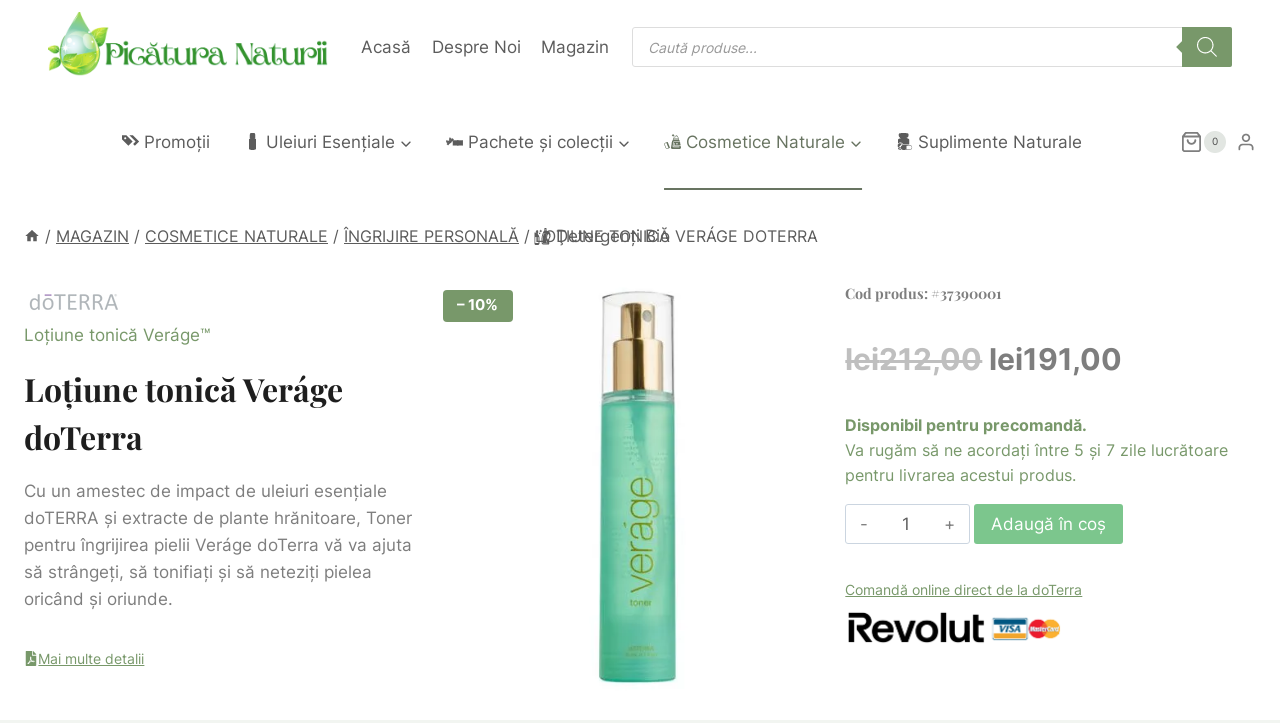

--- FILE ---
content_type: text/html; charset=UTF-8
request_url: https://picaturanaturii.ro/produs/toner-pentru-ingrijirea-pielii-verage/
body_size: 113921
content:
<!doctype html>
<html lang="ro-RO" prefix="og: https://ogp.me/ns#" class="no-js" itemtype="https://schema.org/IndividualProduct" itemscope>
<head>
	<meta charset="UTF-8">
	<meta name="viewport" content="width=device-width, initial-scale=1, minimum-scale=1">
	<script id="cookie-law-info-gcm-var-js">
var _ckyGcm = {"status":true,"default_settings":[{"analytics":"granted","advertisement":"granted","functional":"granted","necessary":"granted","ad_user_data":"granted","ad_personalization":"granted","regions":"All"},{"analytics":"denied","advertisement":"denied","functional":"denied","necessary":"granted","ad_user_data":"denied","ad_personalization":"denied","regions":"Romania"}],"wait_for_update":2000,"url_passthrough":true,"ads_data_redaction":true}</script>
<script id="cookie-law-info-gcm-js" type="text/javascript" src="https://picaturanaturii.ro/wp-content/plugins/cookie-law-info/lite/frontend/js/gcm.min.js"></script> <script id="cookieyes" type="text/javascript" src="https://cdn-cookieyes.com/client_data/8ac322b128747f84b34b5013/script.js"></script>
<!-- Optimizare pentru motoarele de căutare de Rank Math PRO - https://rankmath.com/ -->
<title>Loţiune tonică Veráge doTerra 50 mL</title>
<meta name="description" content="Toner pentru îngrijirea pielii Veráge doTerra vă va ajuta să strângeți, să tonifiați și să neteziți pielea oricând și oriunde, cu un amestec de uleiuri esențiale"/>
<meta name="robots" content="follow, index, max-snippet:-1, max-video-preview:-1, max-image-preview:large"/>
<link rel="canonical" href="https://picaturanaturii.ro/produs/toner-pentru-ingrijirea-pielii-verage/" />
<meta property="og:locale" content="ro_RO" />
<meta property="og:type" content="product" />
<meta property="og:title" content="Loţiune tonică Veráge doTerra 50 mL" />
<meta property="og:description" content="Toner pentru îngrijirea pielii Veráge doTerra vă va ajuta să strângeți, să tonifiați și să neteziți pielea oricând și oriunde, cu un amestec de uleiuri esențiale" />
<meta property="og:url" content="https://picaturanaturii.ro/produs/toner-pentru-ingrijirea-pielii-verage/" />
<meta property="og:site_name" content="Picatura Naturii" />
<meta property="og:updated_time" content="2025-12-28T11:02:01+02:00" />
<meta property="fb:app_id" content="837909259920629" />
<meta property="og:image" content="https://picaturanaturii.ro/wp-content/uploads/2022/08/Toner-pentru-ingrijirea-pielii-Verage-doTerra-jpg.webp" />
<meta property="og:image:secure_url" content="https://picaturanaturii.ro/wp-content/uploads/2022/08/Toner-pentru-ingrijirea-pielii-Verage-doTerra-jpg.webp" />
<meta property="og:image:width" content="500" />
<meta property="og:image:height" content="500" />
<meta property="og:image:alt" content="Toner pentru îngrijirea pielii Veráge doTerra" />
<meta property="og:image:type" content="image/jpeg" />
<meta property="product:brand" content="DoTERRA" />
<meta property="product:price:amount" content="191" />
<meta property="product:price:currency" content="RON" />
<meta property="product:availability" content="instock" />
<meta property="product:retailer_item_id" content="DO-VER-TON" />
<meta name="twitter:card" content="summary_large_image" />
<meta name="twitter:title" content="Loţiune tonică Veráge doTerra 50 mL" />
<meta name="twitter:description" content="Toner pentru îngrijirea pielii Veráge doTerra vă va ajuta să strângeți, să tonifiați și să neteziți pielea oricând și oriunde, cu un amestec de uleiuri esențiale" />
<meta name="twitter:site" content="@PicaturaNaturii" />
<meta name="twitter:creator" content="@PicaturaNaturii" />
<meta name="twitter:image" content="https://picaturanaturii.ro/wp-content/uploads/2022/08/Toner-pentru-ingrijirea-pielii-Verage-doTerra-jpg.webp" />
<meta name="twitter:label1" content="Preț" />
<meta name="twitter:data1" content="lei191,00" />
<meta name="twitter:label2" content="Disponibilitate" />
<meta name="twitter:data2" content="&lt;b&gt;Disponibil pentru precomandă.&lt;/b&gt; &lt;br&gt;Va rugăm să ne acordați între 5 și 7 zile lucrătoare pentru livrarea acestui produs." />
<script type="application/ld+json" class="rank-math-schema-pro">{"@context":"https://schema.org","@graph":[{"@type":"Place","@id":"https://picaturanaturii.ro/#place","address":{"@type":"PostalAddress","streetAddress":"Str. Martir Marius Nemtoc nr 7","addressLocality":"Timisoara","addressRegion":"Timis","postalCode":"300699","addressCountry":"Romania"}},{"@type":["HealthAndBeautyBusiness","Organization"],"@id":"https://picaturanaturii.ro/#organization","name":"Picatura Naturii","url":"https://picaturanaturii.ro","sameAs":["https://www.facebook.com/picaturanaturii/","https://twitter.com/PicaturaNaturii"],"email":"contact@picaturanaturii.ro","address":{"@type":"PostalAddress","streetAddress":"Str. Martir Marius Nemtoc nr 7","addressLocality":"Timisoara","addressRegion":"Timis","postalCode":"300699","addressCountry":"Romania"},"logo":{"@type":"ImageObject","@id":"https://picaturanaturii.ro/#logo","url":"https://picaturanaturii.ro/wp-content/uploads/2020/08/Picatura_Naturii_Logo_Top-2.png","contentUrl":"https://picaturanaturii.ro/wp-content/uploads/2020/08/Picatura_Naturii_Logo_Top-2.png","caption":"Picatura Naturii","inLanguage":"ro-RO","width":"320","height":"80"},"priceRange":"$$$","openingHours":["Monday,Tuesday,Wednesday,Thursday,Friday 08:00-15:00"],"location":{"@id":"https://picaturanaturii.ro/#place"},"image":{"@id":"https://picaturanaturii.ro/#logo"},"telephone":"+40772148362"},{"@type":"WebSite","@id":"https://picaturanaturii.ro/#website","url":"https://picaturanaturii.ro","name":"Picatura Naturii","publisher":{"@id":"https://picaturanaturii.ro/#organization"},"inLanguage":"ro-RO"},{"@type":"ImageObject","@id":"https://picaturanaturii.ro/wp-content/uploads/2022/08/Toner-pentru-ingrijirea-pielii-Verage-doTerra-jpg.webp","url":"https://picaturanaturii.ro/wp-content/uploads/2022/08/Toner-pentru-ingrijirea-pielii-Verage-doTerra-jpg.webp","width":"500","height":"500","caption":"Toner pentru \u00eengrijirea pielii Ver\u00e1ge doTerra","inLanguage":"ro-RO"},{"@type":"BreadcrumbList","@id":"https://picaturanaturii.ro/produs/toner-pentru-ingrijirea-pielii-verage/#breadcrumb","itemListElement":[{"@type":"ListItem","position":"1","item":{"@id":"https://picaturanaturii.ro","name":"Acas\u0103"}},{"@type":"ListItem","position":"2","item":{"@id":"https://picaturanaturii.ro/produse/cosmetice-naturale/","name":"Cosmetice Naturale"}},{"@type":"ListItem","position":"3","item":{"@id":"https://picaturanaturii.ro/produse/ingrjire-personala/","name":"\u00cengrijire personal\u0103"}},{"@type":"ListItem","position":"4","item":{"@id":"https://picaturanaturii.ro/produs/toner-pentru-ingrijirea-pielii-verage/","name":"Lo\u0163iune tonic\u0103 Ver\u00e1ge doTerra"}}]},{"@type":"ItemPage","@id":"https://picaturanaturii.ro/produs/toner-pentru-ingrijirea-pielii-verage/#webpage","url":"https://picaturanaturii.ro/produs/toner-pentru-ingrijirea-pielii-verage/","name":"Lo\u0163iune tonic\u0103 Ver\u00e1ge doTerra 50 mL","datePublished":"2022-08-03T13:45:11+03:00","dateModified":"2025-12-28T11:02:01+02:00","isPartOf":{"@id":"https://picaturanaturii.ro/#website"},"primaryImageOfPage":{"@id":"https://picaturanaturii.ro/wp-content/uploads/2022/08/Toner-pentru-ingrijirea-pielii-Verage-doTerra-jpg.webp"},"inLanguage":"ro-RO","breadcrumb":{"@id":"https://picaturanaturii.ro/produs/toner-pentru-ingrijirea-pielii-verage/#breadcrumb"}},{"@type":"Product","brand":{"@type":"Brand","name":"DoTERRA"},"name":"Lo\u0163iune tonic\u0103 Ver\u00e1ge doTerra 50 mL","description":"Toner pentru \u00eengrijirea pielii Ver\u00e1ge doTerra v\u0103 va ajuta s\u0103 str\u00e2nge\u021bi, s\u0103 tonifia\u021bi \u0219i s\u0103 netezi\u021bi pielea oric\u00e2nd \u0219i oriunde, cu un amestec de uleiuri esen\u021biale","sku":"DO-VER-TON","category":"Cosmetice Naturale &gt; \u00cengrijire personal\u0103","mainEntityOfPage":{"@id":"https://picaturanaturii.ro/produs/toner-pentru-ingrijirea-pielii-verage/#webpage"},"weight":{"@type":"QuantitativeValue","unitCode":"GRM","value":"50"},"image":[{"@type":"ImageObject","url":"https://picaturanaturii.ro/wp-content/uploads/2022/08/Toner-pentru-ingrijirea-pielii-Verage-doTerra-jpg.webp","height":"500","width":"500"}],"offers":{"@type":"Offer","price":"191.00","priceCurrency":"RON","priceValidUntil":"2027-12-31","availability":"http://schema.org/BackOrder","itemCondition":"NewCondition","url":"https://picaturanaturii.ro/produs/toner-pentru-ingrijirea-pielii-verage/","seller":{"@type":"Organization","@id":"https://picaturanaturii.ro/","name":"Picatura Naturii","url":"https://picaturanaturii.ro","logo":"https://picaturanaturii.ro/wp-content/uploads/2020/08/Picatura_Naturii_Logo_Top-2.png"},"priceSpecification":{"price":"191","priceCurrency":"RON","valueAddedTaxIncluded":"true"}},"additionalProperty":[{"@type":"PropertyValue","name":"pa_gramaj","value":"50 ml"},{"@type":"PropertyValue","name":"pa_brand","value":"DoTERRA"},{"@type":"PropertyValue","name":"pa_metode-de-utilizare","value":"Topic"}],"@id":"https://picaturanaturii.ro/produs/toner-pentru-ingrijirea-pielii-verage/#richSnippet"}]}</script>
<!-- /Rank Math - modul SEO pentru WordPress -->

<link rel='dns-prefetch' href='//www.googletagmanager.com' />
<link rel='dns-prefetch' href='//capi-automation.s3.us-east-2.amazonaws.com' />
<link rel="alternate" type="application/rss+xml" title="Picatura Naturii &raquo; Flux" href="https://picaturanaturii.ro/feed/" />
<link rel="alternate" type="application/rss+xml" title="Picatura Naturii &raquo; Flux comentarii" href="https://picaturanaturii.ro/comments/feed/" />
			<script>document.documentElement.classList.remove( 'no-js' );</script>
			<link rel="alternate" type="application/rss+xml" title="Flux comentarii Picatura Naturii &raquo; Loţiune tonică Veráge doTerra" href="https://picaturanaturii.ro/produs/toner-pentru-ingrijirea-pielii-verage/feed/" />
<link rel="alternate" title="oEmbed (JSON)" type="application/json+oembed" href="https://picaturanaturii.ro/wp-json/oembed/1.0/embed?url=https%3A%2F%2Fpicaturanaturii.ro%2Fprodus%2Ftoner-pentru-ingrijirea-pielii-verage%2F" />
<link rel="alternate" title="oEmbed (XML)" type="text/xml+oembed" href="https://picaturanaturii.ro/wp-json/oembed/1.0/embed?url=https%3A%2F%2Fpicaturanaturii.ro%2Fprodus%2Ftoner-pentru-ingrijirea-pielii-verage%2F&#038;format=xml" />
<style id='wp-img-auto-sizes-contain-inline-css'>
img:is([sizes=auto i],[sizes^="auto," i]){contain-intrinsic-size:3000px 1500px}
/*# sourceURL=wp-img-auto-sizes-contain-inline-css */
</style>

<link rel='stylesheet' id='kadence-blocks-rowlayout-css' href='https://picaturanaturii.ro/wp-content/plugins/kadence-blocks/dist/style-blocks-rowlayout.css?ver=3.5.31' media='all' />
<link rel='stylesheet' id='kadence-blocks-column-css' href='https://picaturanaturii.ro/wp-content/plugins/kadence-blocks/dist/style-blocks-column.css?ver=3.5.31' media='all' />
<style id='kadence-blocks-advancedheading-inline-css'>
.wp-block-kadence-advancedheading mark{background:transparent;border-style:solid;border-width:0}.wp-block-kadence-advancedheading mark.kt-highlight{color:#f76a0c;}.kb-adv-heading-icon{display: inline-flex;justify-content: center;align-items: center;} .is-layout-constrained > .kb-advanced-heading-link {display: block;}.single-content .kadence-advanced-heading-wrapper h1, .single-content .kadence-advanced-heading-wrapper h2, .single-content .kadence-advanced-heading-wrapper h3, .single-content .kadence-advanced-heading-wrapper h4, .single-content .kadence-advanced-heading-wrapper h5, .single-content .kadence-advanced-heading-wrapper h6 {margin: 1.5em 0 .5em;}.single-content .kadence-advanced-heading-wrapper+* { margin-top:0;}.kb-screen-reader-text{position:absolute;width:1px;height:1px;padding:0;margin:-1px;overflow:hidden;clip:rect(0,0,0,0);}
/*# sourceURL=kadence-blocks-advancedheading-inline-css */
</style>
<link rel='stylesheet' id='kadence-blocks-image-css' href='https://picaturanaturii.ro/wp-content/plugins/kadence-blocks/dist/style-blocks-image.css?ver=3.5.31' media='all' />
<link rel='stylesheet' id='kadence-blocks-advancedbtn-css' href='https://picaturanaturii.ro/wp-content/plugins/kadence-blocks/dist/style-blocks-advancedbtn.css?ver=3.5.31' media='all' />
<style id='wp-emoji-styles-inline-css'>

	img.wp-smiley, img.emoji {
		display: inline !important;
		border: none !important;
		box-shadow: none !important;
		height: 1em !important;
		width: 1em !important;
		margin: 0 0.07em !important;
		vertical-align: -0.1em !important;
		background: none !important;
		padding: 0 !important;
	}
/*# sourceURL=wp-emoji-styles-inline-css */
</style>
<link rel='stylesheet' id='wp-block-library-css' href='https://picaturanaturii.ro/wp-includes/css/dist/block-library/style.min.css?ver=7ca9ee092dcab320f371b89a1821cde6' media='all' />
<style id='wp-block-image-inline-css'>
.wp-block-image>a,.wp-block-image>figure>a{display:inline-block}.wp-block-image img{box-sizing:border-box;height:auto;max-width:100%;vertical-align:bottom}@media not (prefers-reduced-motion){.wp-block-image img.hide{visibility:hidden}.wp-block-image img.show{animation:show-content-image .4s}}.wp-block-image[style*=border-radius] img,.wp-block-image[style*=border-radius]>a{border-radius:inherit}.wp-block-image.has-custom-border img{box-sizing:border-box}.wp-block-image.aligncenter{text-align:center}.wp-block-image.alignfull>a,.wp-block-image.alignwide>a{width:100%}.wp-block-image.alignfull img,.wp-block-image.alignwide img{height:auto;width:100%}.wp-block-image .aligncenter,.wp-block-image .alignleft,.wp-block-image .alignright,.wp-block-image.aligncenter,.wp-block-image.alignleft,.wp-block-image.alignright{display:table}.wp-block-image .aligncenter>figcaption,.wp-block-image .alignleft>figcaption,.wp-block-image .alignright>figcaption,.wp-block-image.aligncenter>figcaption,.wp-block-image.alignleft>figcaption,.wp-block-image.alignright>figcaption{caption-side:bottom;display:table-caption}.wp-block-image .alignleft{float:left;margin:.5em 1em .5em 0}.wp-block-image .alignright{float:right;margin:.5em 0 .5em 1em}.wp-block-image .aligncenter{margin-left:auto;margin-right:auto}.wp-block-image :where(figcaption){margin-bottom:1em;margin-top:.5em}.wp-block-image.is-style-circle-mask img{border-radius:9999px}@supports ((-webkit-mask-image:none) or (mask-image:none)) or (-webkit-mask-image:none){.wp-block-image.is-style-circle-mask img{border-radius:0;-webkit-mask-image:url('data:image/svg+xml;utf8,<svg viewBox="0 0 100 100" xmlns="http://www.w3.org/2000/svg"><circle cx="50" cy="50" r="50"/></svg>');mask-image:url('data:image/svg+xml;utf8,<svg viewBox="0 0 100 100" xmlns="http://www.w3.org/2000/svg"><circle cx="50" cy="50" r="50"/></svg>');mask-mode:alpha;-webkit-mask-position:center;mask-position:center;-webkit-mask-repeat:no-repeat;mask-repeat:no-repeat;-webkit-mask-size:contain;mask-size:contain}}:root :where(.wp-block-image.is-style-rounded img,.wp-block-image .is-style-rounded img){border-radius:9999px}.wp-block-image figure{margin:0}.wp-lightbox-container{display:flex;flex-direction:column;position:relative}.wp-lightbox-container img{cursor:zoom-in}.wp-lightbox-container img:hover+button{opacity:1}.wp-lightbox-container button{align-items:center;backdrop-filter:blur(16px) saturate(180%);background-color:#5a5a5a40;border:none;border-radius:4px;cursor:zoom-in;display:flex;height:20px;justify-content:center;opacity:0;padding:0;position:absolute;right:16px;text-align:center;top:16px;width:20px;z-index:100}@media not (prefers-reduced-motion){.wp-lightbox-container button{transition:opacity .2s ease}}.wp-lightbox-container button:focus-visible{outline:3px auto #5a5a5a40;outline:3px auto -webkit-focus-ring-color;outline-offset:3px}.wp-lightbox-container button:hover{cursor:pointer;opacity:1}.wp-lightbox-container button:focus{opacity:1}.wp-lightbox-container button:focus,.wp-lightbox-container button:hover,.wp-lightbox-container button:not(:hover):not(:active):not(.has-background){background-color:#5a5a5a40;border:none}.wp-lightbox-overlay{box-sizing:border-box;cursor:zoom-out;height:100vh;left:0;overflow:hidden;position:fixed;top:0;visibility:hidden;width:100%;z-index:100000}.wp-lightbox-overlay .close-button{align-items:center;cursor:pointer;display:flex;justify-content:center;min-height:40px;min-width:40px;padding:0;position:absolute;right:calc(env(safe-area-inset-right) + 16px);top:calc(env(safe-area-inset-top) + 16px);z-index:5000000}.wp-lightbox-overlay .close-button:focus,.wp-lightbox-overlay .close-button:hover,.wp-lightbox-overlay .close-button:not(:hover):not(:active):not(.has-background){background:none;border:none}.wp-lightbox-overlay .lightbox-image-container{height:var(--wp--lightbox-container-height);left:50%;overflow:hidden;position:absolute;top:50%;transform:translate(-50%,-50%);transform-origin:top left;width:var(--wp--lightbox-container-width);z-index:9999999999}.wp-lightbox-overlay .wp-block-image{align-items:center;box-sizing:border-box;display:flex;height:100%;justify-content:center;margin:0;position:relative;transform-origin:0 0;width:100%;z-index:3000000}.wp-lightbox-overlay .wp-block-image img{height:var(--wp--lightbox-image-height);min-height:var(--wp--lightbox-image-height);min-width:var(--wp--lightbox-image-width);width:var(--wp--lightbox-image-width)}.wp-lightbox-overlay .wp-block-image figcaption{display:none}.wp-lightbox-overlay button{background:none;border:none}.wp-lightbox-overlay .scrim{background-color:#fff;height:100%;opacity:.9;position:absolute;width:100%;z-index:2000000}.wp-lightbox-overlay.active{visibility:visible}@media not (prefers-reduced-motion){.wp-lightbox-overlay.active{animation:turn-on-visibility .25s both}.wp-lightbox-overlay.active img{animation:turn-on-visibility .35s both}.wp-lightbox-overlay.show-closing-animation:not(.active){animation:turn-off-visibility .35s both}.wp-lightbox-overlay.show-closing-animation:not(.active) img{animation:turn-off-visibility .25s both}.wp-lightbox-overlay.zoom.active{animation:none;opacity:1;visibility:visible}.wp-lightbox-overlay.zoom.active .lightbox-image-container{animation:lightbox-zoom-in .4s}.wp-lightbox-overlay.zoom.active .lightbox-image-container img{animation:none}.wp-lightbox-overlay.zoom.active .scrim{animation:turn-on-visibility .4s forwards}.wp-lightbox-overlay.zoom.show-closing-animation:not(.active){animation:none}.wp-lightbox-overlay.zoom.show-closing-animation:not(.active) .lightbox-image-container{animation:lightbox-zoom-out .4s}.wp-lightbox-overlay.zoom.show-closing-animation:not(.active) .lightbox-image-container img{animation:none}.wp-lightbox-overlay.zoom.show-closing-animation:not(.active) .scrim{animation:turn-off-visibility .4s forwards}}@keyframes show-content-image{0%{visibility:hidden}99%{visibility:hidden}to{visibility:visible}}@keyframes turn-on-visibility{0%{opacity:0}to{opacity:1}}@keyframes turn-off-visibility{0%{opacity:1;visibility:visible}99%{opacity:0;visibility:visible}to{opacity:0;visibility:hidden}}@keyframes lightbox-zoom-in{0%{transform:translate(calc((-100vw + var(--wp--lightbox-scrollbar-width))/2 + var(--wp--lightbox-initial-left-position)),calc(-50vh + var(--wp--lightbox-initial-top-position))) scale(var(--wp--lightbox-scale))}to{transform:translate(-50%,-50%) scale(1)}}@keyframes lightbox-zoom-out{0%{transform:translate(-50%,-50%) scale(1);visibility:visible}99%{visibility:visible}to{transform:translate(calc((-100vw + var(--wp--lightbox-scrollbar-width))/2 + var(--wp--lightbox-initial-left-position)),calc(-50vh + var(--wp--lightbox-initial-top-position))) scale(var(--wp--lightbox-scale));visibility:hidden}}
/*# sourceURL=https://picaturanaturii.ro/wp-includes/blocks/image/style.min.css */
</style>
<style id='wp-block-group-inline-css'>
.wp-block-group{box-sizing:border-box}:where(.wp-block-group.wp-block-group-is-layout-constrained){position:relative}
/*# sourceURL=https://picaturanaturii.ro/wp-includes/blocks/group/style.min.css */
</style>
<style id='global-styles-inline-css'>
:root{--wp--preset--aspect-ratio--square: 1;--wp--preset--aspect-ratio--4-3: 4/3;--wp--preset--aspect-ratio--3-4: 3/4;--wp--preset--aspect-ratio--3-2: 3/2;--wp--preset--aspect-ratio--2-3: 2/3;--wp--preset--aspect-ratio--16-9: 16/9;--wp--preset--aspect-ratio--9-16: 9/16;--wp--preset--color--black: #000000;--wp--preset--color--cyan-bluish-gray: #abb8c3;--wp--preset--color--white: #ffffff;--wp--preset--color--pale-pink: #f78da7;--wp--preset--color--vivid-red: #cf2e2e;--wp--preset--color--luminous-vivid-orange: #ff6900;--wp--preset--color--luminous-vivid-amber: #fcb900;--wp--preset--color--light-green-cyan: #7bdcb5;--wp--preset--color--vivid-green-cyan: #00d084;--wp--preset--color--pale-cyan-blue: #8ed1fc;--wp--preset--color--vivid-cyan-blue: #0693e3;--wp--preset--color--vivid-purple: #9b51e0;--wp--preset--color--theme-palette-1: var(--global-palette1);--wp--preset--color--theme-palette-2: var(--global-palette2);--wp--preset--color--theme-palette-3: var(--global-palette3);--wp--preset--color--theme-palette-4: var(--global-palette4);--wp--preset--color--theme-palette-5: var(--global-palette5);--wp--preset--color--theme-palette-6: var(--global-palette6);--wp--preset--color--theme-palette-7: var(--global-palette7);--wp--preset--color--theme-palette-8: var(--global-palette8);--wp--preset--color--theme-palette-9: var(--global-palette9);--wp--preset--color--theme-palette-10: var(--global-palette10);--wp--preset--color--theme-palette-11: var(--global-palette11);--wp--preset--color--theme-palette-12: var(--global-palette12);--wp--preset--color--theme-palette-13: var(--global-palette13);--wp--preset--color--theme-palette-14: var(--global-palette14);--wp--preset--color--theme-palette-15: var(--global-palette15);--wp--preset--gradient--vivid-cyan-blue-to-vivid-purple: linear-gradient(135deg,rgb(6,147,227) 0%,rgb(155,81,224) 100%);--wp--preset--gradient--light-green-cyan-to-vivid-green-cyan: linear-gradient(135deg,rgb(122,220,180) 0%,rgb(0,208,130) 100%);--wp--preset--gradient--luminous-vivid-amber-to-luminous-vivid-orange: linear-gradient(135deg,rgb(252,185,0) 0%,rgb(255,105,0) 100%);--wp--preset--gradient--luminous-vivid-orange-to-vivid-red: linear-gradient(135deg,rgb(255,105,0) 0%,rgb(207,46,46) 100%);--wp--preset--gradient--very-light-gray-to-cyan-bluish-gray: linear-gradient(135deg,rgb(238,238,238) 0%,rgb(169,184,195) 100%);--wp--preset--gradient--cool-to-warm-spectrum: linear-gradient(135deg,rgb(74,234,220) 0%,rgb(151,120,209) 20%,rgb(207,42,186) 40%,rgb(238,44,130) 60%,rgb(251,105,98) 80%,rgb(254,248,76) 100%);--wp--preset--gradient--blush-light-purple: linear-gradient(135deg,rgb(255,206,236) 0%,rgb(152,150,240) 100%);--wp--preset--gradient--blush-bordeaux: linear-gradient(135deg,rgb(254,205,165) 0%,rgb(254,45,45) 50%,rgb(107,0,62) 100%);--wp--preset--gradient--luminous-dusk: linear-gradient(135deg,rgb(255,203,112) 0%,rgb(199,81,192) 50%,rgb(65,88,208) 100%);--wp--preset--gradient--pale-ocean: linear-gradient(135deg,rgb(255,245,203) 0%,rgb(182,227,212) 50%,rgb(51,167,181) 100%);--wp--preset--gradient--electric-grass: linear-gradient(135deg,rgb(202,248,128) 0%,rgb(113,206,126) 100%);--wp--preset--gradient--midnight: linear-gradient(135deg,rgb(2,3,129) 0%,rgb(40,116,252) 100%);--wp--preset--font-size--small: var(--global-font-size-small);--wp--preset--font-size--medium: var(--global-font-size-medium);--wp--preset--font-size--large: var(--global-font-size-large);--wp--preset--font-size--x-large: 42px;--wp--preset--font-size--larger: var(--global-font-size-larger);--wp--preset--font-size--xxlarge: var(--global-font-size-xxlarge);--wp--preset--spacing--20: 0.44rem;--wp--preset--spacing--30: 0.67rem;--wp--preset--spacing--40: 1rem;--wp--preset--spacing--50: 1.5rem;--wp--preset--spacing--60: 2.25rem;--wp--preset--spacing--70: 3.38rem;--wp--preset--spacing--80: 5.06rem;--wp--preset--shadow--natural: 6px 6px 9px rgba(0, 0, 0, 0.2);--wp--preset--shadow--deep: 12px 12px 50px rgba(0, 0, 0, 0.4);--wp--preset--shadow--sharp: 6px 6px 0px rgba(0, 0, 0, 0.2);--wp--preset--shadow--outlined: 6px 6px 0px -3px rgb(255, 255, 255), 6px 6px rgb(0, 0, 0);--wp--preset--shadow--crisp: 6px 6px 0px rgb(0, 0, 0);}:where(.is-layout-flex){gap: 0.5em;}:where(.is-layout-grid){gap: 0.5em;}body .is-layout-flex{display: flex;}.is-layout-flex{flex-wrap: wrap;align-items: center;}.is-layout-flex > :is(*, div){margin: 0;}body .is-layout-grid{display: grid;}.is-layout-grid > :is(*, div){margin: 0;}:where(.wp-block-columns.is-layout-flex){gap: 2em;}:where(.wp-block-columns.is-layout-grid){gap: 2em;}:where(.wp-block-post-template.is-layout-flex){gap: 1.25em;}:where(.wp-block-post-template.is-layout-grid){gap: 1.25em;}.has-black-color{color: var(--wp--preset--color--black) !important;}.has-cyan-bluish-gray-color{color: var(--wp--preset--color--cyan-bluish-gray) !important;}.has-white-color{color: var(--wp--preset--color--white) !important;}.has-pale-pink-color{color: var(--wp--preset--color--pale-pink) !important;}.has-vivid-red-color{color: var(--wp--preset--color--vivid-red) !important;}.has-luminous-vivid-orange-color{color: var(--wp--preset--color--luminous-vivid-orange) !important;}.has-luminous-vivid-amber-color{color: var(--wp--preset--color--luminous-vivid-amber) !important;}.has-light-green-cyan-color{color: var(--wp--preset--color--light-green-cyan) !important;}.has-vivid-green-cyan-color{color: var(--wp--preset--color--vivid-green-cyan) !important;}.has-pale-cyan-blue-color{color: var(--wp--preset--color--pale-cyan-blue) !important;}.has-vivid-cyan-blue-color{color: var(--wp--preset--color--vivid-cyan-blue) !important;}.has-vivid-purple-color{color: var(--wp--preset--color--vivid-purple) !important;}.has-black-background-color{background-color: var(--wp--preset--color--black) !important;}.has-cyan-bluish-gray-background-color{background-color: var(--wp--preset--color--cyan-bluish-gray) !important;}.has-white-background-color{background-color: var(--wp--preset--color--white) !important;}.has-pale-pink-background-color{background-color: var(--wp--preset--color--pale-pink) !important;}.has-vivid-red-background-color{background-color: var(--wp--preset--color--vivid-red) !important;}.has-luminous-vivid-orange-background-color{background-color: var(--wp--preset--color--luminous-vivid-orange) !important;}.has-luminous-vivid-amber-background-color{background-color: var(--wp--preset--color--luminous-vivid-amber) !important;}.has-light-green-cyan-background-color{background-color: var(--wp--preset--color--light-green-cyan) !important;}.has-vivid-green-cyan-background-color{background-color: var(--wp--preset--color--vivid-green-cyan) !important;}.has-pale-cyan-blue-background-color{background-color: var(--wp--preset--color--pale-cyan-blue) !important;}.has-vivid-cyan-blue-background-color{background-color: var(--wp--preset--color--vivid-cyan-blue) !important;}.has-vivid-purple-background-color{background-color: var(--wp--preset--color--vivid-purple) !important;}.has-black-border-color{border-color: var(--wp--preset--color--black) !important;}.has-cyan-bluish-gray-border-color{border-color: var(--wp--preset--color--cyan-bluish-gray) !important;}.has-white-border-color{border-color: var(--wp--preset--color--white) !important;}.has-pale-pink-border-color{border-color: var(--wp--preset--color--pale-pink) !important;}.has-vivid-red-border-color{border-color: var(--wp--preset--color--vivid-red) !important;}.has-luminous-vivid-orange-border-color{border-color: var(--wp--preset--color--luminous-vivid-orange) !important;}.has-luminous-vivid-amber-border-color{border-color: var(--wp--preset--color--luminous-vivid-amber) !important;}.has-light-green-cyan-border-color{border-color: var(--wp--preset--color--light-green-cyan) !important;}.has-vivid-green-cyan-border-color{border-color: var(--wp--preset--color--vivid-green-cyan) !important;}.has-pale-cyan-blue-border-color{border-color: var(--wp--preset--color--pale-cyan-blue) !important;}.has-vivid-cyan-blue-border-color{border-color: var(--wp--preset--color--vivid-cyan-blue) !important;}.has-vivid-purple-border-color{border-color: var(--wp--preset--color--vivid-purple) !important;}.has-vivid-cyan-blue-to-vivid-purple-gradient-background{background: var(--wp--preset--gradient--vivid-cyan-blue-to-vivid-purple) !important;}.has-light-green-cyan-to-vivid-green-cyan-gradient-background{background: var(--wp--preset--gradient--light-green-cyan-to-vivid-green-cyan) !important;}.has-luminous-vivid-amber-to-luminous-vivid-orange-gradient-background{background: var(--wp--preset--gradient--luminous-vivid-amber-to-luminous-vivid-orange) !important;}.has-luminous-vivid-orange-to-vivid-red-gradient-background{background: var(--wp--preset--gradient--luminous-vivid-orange-to-vivid-red) !important;}.has-very-light-gray-to-cyan-bluish-gray-gradient-background{background: var(--wp--preset--gradient--very-light-gray-to-cyan-bluish-gray) !important;}.has-cool-to-warm-spectrum-gradient-background{background: var(--wp--preset--gradient--cool-to-warm-spectrum) !important;}.has-blush-light-purple-gradient-background{background: var(--wp--preset--gradient--blush-light-purple) !important;}.has-blush-bordeaux-gradient-background{background: var(--wp--preset--gradient--blush-bordeaux) !important;}.has-luminous-dusk-gradient-background{background: var(--wp--preset--gradient--luminous-dusk) !important;}.has-pale-ocean-gradient-background{background: var(--wp--preset--gradient--pale-ocean) !important;}.has-electric-grass-gradient-background{background: var(--wp--preset--gradient--electric-grass) !important;}.has-midnight-gradient-background{background: var(--wp--preset--gradient--midnight) !important;}.has-small-font-size{font-size: var(--wp--preset--font-size--small) !important;}.has-medium-font-size{font-size: var(--wp--preset--font-size--medium) !important;}.has-large-font-size{font-size: var(--wp--preset--font-size--large) !important;}.has-x-large-font-size{font-size: var(--wp--preset--font-size--x-large) !important;}
/*# sourceURL=global-styles-inline-css */
</style>
<style id='core-block-supports-inline-css'>
.wp-container-core-group-is-layout-48c2c4f0{flex-direction:column;align-items:center;justify-content:center;}.wp-container-core-group-is-layout-8cf370e7{flex-direction:column;align-items:flex-start;}.wp-container-core-group-is-layout-ad2f72ca{flex-wrap:nowrap;}
/*# sourceURL=core-block-supports-inline-css */
</style>

<style id='classic-theme-styles-inline-css'>
/*! This file is auto-generated */
.wp-block-button__link{color:#fff;background-color:#32373c;border-radius:9999px;box-shadow:none;text-decoration:none;padding:calc(.667em + 2px) calc(1.333em + 2px);font-size:1.125em}.wp-block-file__button{background:#32373c;color:#fff;text-decoration:none}
/*# sourceURL=/wp-includes/css/classic-themes.min.css */
</style>
<link rel='stylesheet' id='cr-frontend-css-css' href='https://picaturanaturii.ro/wp-content/plugins/customer-reviews-woocommerce/css/frontend.css?ver=5.96.0' media='all' />
<link rel='stylesheet' id='colete-online-public-style-css' href='https://picaturanaturii.ro/wp-content/plugins/colete-online/public/css/colete-online-public.min.css?ver=1.6.0' media='all' />
<style id='woocommerce-inline-inline-css'>
.woocommerce form .form-row .required { visibility: visible; }
/*# sourceURL=woocommerce-inline-inline-css */
</style>
<link rel='stylesheet' id='dgwt-wcas-style-css' href='https://picaturanaturii.ro/wp-content/plugins/ajax-search-for-woocommerce/assets/css/style.min.css?ver=1.32.2' media='all' />
<link rel='stylesheet' id='kadence-global-css' href='https://picaturanaturii.ro/wp-content/themes/kadence/assets/css/global.min.css?ver=1.4.3' media='all' />
<style id='kadence-global-inline-css'>
/* Kadence Base CSS */
:root{--global-palette1:#78986a;--global-palette2:#687461;--global-palette3:#1e1e1e;--global-palette4:#4f4f4f;--global-palette5:#5c5c5c;--global-palette6:#7e7e7e;--global-palette7:#e2e6e2;--global-palette8:#f2f5f1;--global-palette9:#ffffff;--global-palette10:oklch(from var(--global-palette1) calc(l + 0.10 * (1 - l)) calc(c * 1.00) calc(h + 180) / 100%);--global-palette11:#13612e;--global-palette12:#1159af;--global-palette13:#b82105;--global-palette14:#f7630c;--global-palette15:#f5a524;--global-palette9rgb:255, 255, 255;--global-palette-highlight:var(--global-palette1);--global-palette-highlight-alt:var(--global-palette2);--global-palette-highlight-alt2:var(--global-palette9);--global-palette-btn-bg:#7cc68d;--global-palette-btn-bg-hover:var(--global-palette1);--global-palette-btn:var(--global-palette9);--global-palette-btn-hover:var(--global-palette9);--global-palette-btn-sec-bg:var(--global-palette7);--global-palette-btn-sec-bg-hover:var(--global-palette2);--global-palette-btn-sec:var(--global-palette3);--global-palette-btn-sec-hover:var(--global-palette9);--global-body-font-family:Inter, sans-serif;--global-heading-font-family:'Playfair Display', serif;--global-primary-nav-font-family:inherit;--global-fallback-font:sans-serif;--global-display-fallback-font:sans-serif;--global-content-width:1600px;--global-content-wide-width:calc(1600px + 230px);--global-content-narrow-width:842px;--global-content-edge-padding:1.5rem;--global-content-boxed-padding:2rem;--global-calc-content-width:calc(1600px - var(--global-content-edge-padding) - var(--global-content-edge-padding) );--wp--style--global--content-size:var(--global-calc-content-width);}.wp-site-blocks{--global-vw:calc( 100vw - ( 0.5 * var(--scrollbar-offset)));}body{background:var(--global-palette8);}body, input, select, optgroup, textarea{font-style:normal;font-weight:normal;font-size:17px;line-height:1.6;font-family:var(--global-body-font-family);color:var(--global-palette6);}.content-bg, body.content-style-unboxed .site{background:var(--global-palette9);}h1,h2,h3,h4,h5,h6{font-family:var(--global-heading-font-family);}h1{font-style:normal;font-weight:700;font-size:32px;line-height:1.5;color:var(--global-palette3);}h2{font-style:normal;font-weight:700;font-size:28px;line-height:1.5;color:var(--global-palette3);}h3{font-style:normal;font-weight:700;font-size:24px;line-height:1.5;color:var(--global-palette3);}h4{font-style:normal;font-weight:700;font-size:22px;line-height:1.5;color:var(--global-palette4);}h5{font-style:normal;font-weight:700;font-size:20px;line-height:1.5;color:var(--global-palette4);}h6{font-style:normal;font-weight:700;font-size:18px;line-height:1.5;color:var(--global-palette5);}.entry-hero h1{font-style:normal;}.entry-hero .kadence-breadcrumbs, .entry-hero .search-form{font-style:normal;}.entry-hero .kadence-breadcrumbs{max-width:1600px;}.site-container, .site-header-row-layout-contained, .site-footer-row-layout-contained, .entry-hero-layout-contained, .comments-area, .alignfull > .wp-block-cover__inner-container, .alignwide > .wp-block-cover__inner-container{max-width:var(--global-content-width);}.content-width-narrow .content-container.site-container, .content-width-narrow .hero-container.site-container{max-width:var(--global-content-narrow-width);}@media all and (min-width: 1830px){.wp-site-blocks .content-container  .alignwide{margin-left:-115px;margin-right:-115px;width:unset;max-width:unset;}}@media all and (min-width: 1102px){.content-width-narrow .wp-site-blocks .content-container .alignwide{margin-left:-130px;margin-right:-130px;width:unset;max-width:unset;}}.content-style-boxed .wp-site-blocks .entry-content .alignwide{margin-left:calc( -1 * var( --global-content-boxed-padding ) );margin-right:calc( -1 * var( --global-content-boxed-padding ) );}.content-area{margin-top:5rem;margin-bottom:5rem;}@media all and (max-width: 1024px){.content-area{margin-top:3rem;margin-bottom:3rem;}}@media all and (max-width: 767px){.content-area{margin-top:2rem;margin-bottom:2rem;}}@media all and (max-width: 1024px){:root{--global-content-boxed-padding:2rem;}}@media all and (max-width: 767px){:root{--global-content-boxed-padding:1.5rem;}}.entry-content-wrap{padding:2rem;}@media all and (max-width: 1024px){.entry-content-wrap{padding:2rem;}}@media all and (max-width: 767px){.entry-content-wrap{padding:1.5rem;}}.entry.single-entry{box-shadow:0px 15px 15px -10px rgba(0,0,0,0.05);}.entry.loop-entry{box-shadow:0px 15px 15px -10px rgba(0,0,0,0.05);}.loop-entry .entry-content-wrap{padding:2rem;}@media all and (max-width: 1024px){.loop-entry .entry-content-wrap{padding:2rem;}}@media all and (max-width: 767px){.loop-entry .entry-content-wrap{padding:1.5rem;}}button, .button, .wp-block-button__link, input[type="button"], input[type="reset"], input[type="submit"], .fl-button, .elementor-button-wrapper .elementor-button, .wc-block-components-checkout-place-order-button, .wc-block-cart__submit{font-style:normal;font-size:1em;box-shadow:0px 0px 0px -7px rgba(0,0,0,0);}button:hover, button:focus, button:active, .button:hover, .button:focus, .button:active, .wp-block-button__link:hover, .wp-block-button__link:focus, .wp-block-button__link:active, input[type="button"]:hover, input[type="button"]:focus, input[type="button"]:active, input[type="reset"]:hover, input[type="reset"]:focus, input[type="reset"]:active, input[type="submit"]:hover, input[type="submit"]:focus, input[type="submit"]:active, .elementor-button-wrapper .elementor-button:hover, .elementor-button-wrapper .elementor-button:focus, .elementor-button-wrapper .elementor-button:active, .wc-block-cart__submit:hover{box-shadow:0px 15px 25px -7px rgba(0,0,0,0.1);}.kb-button.kb-btn-global-outline.kb-btn-global-inherit{padding-top:calc(px - 2px);padding-right:calc(px - 2px);padding-bottom:calc(px - 2px);padding-left:calc(px - 2px);}button.button-style-secondary, .button.button-style-secondary, .wp-block-button__link.button-style-secondary, input[type="button"].button-style-secondary, input[type="reset"].button-style-secondary, input[type="submit"].button-style-secondary, .fl-button.button-style-secondary, .elementor-button-wrapper .elementor-button.button-style-secondary, .wc-block-components-checkout-place-order-button.button-style-secondary, .wc-block-cart__submit.button-style-secondary{font-style:normal;font-size:1em;}@media all and (min-width: 1025px){.transparent-header .entry-hero .entry-hero-container-inner{padding-top:calc(80px + 0px);}}@media all and (max-width: 1024px){.mobile-transparent-header .entry-hero .entry-hero-container-inner{padding-top:0px;}}@media all and (max-width: 767px){.mobile-transparent-header .entry-hero .entry-hero-container-inner{padding-top:0px;}}.entry-author-style-center{padding-top:var(--global-md-spacing);border-top:1px solid var(--global-gray-500);}.entry-author-style-center .entry-author-avatar, .entry-meta .author-avatar{display:none;}.entry-author-style-normal .entry-author-profile{padding-left:0px;}#comments .comment-meta{margin-left:0px;}body.social-brand-colors .social-show-brand-hover .social-link-facebook:not(.ignore-brand):not(.skip):not(.ignore):hover, body.social-brand-colors .social-show-brand-until .social-link-facebook:not(:hover):not(.skip):not(.ignore), body.social-brand-colors .social-show-brand-always .social-link-facebook:not(.ignore-brand):not(.skip):not(.ignore){background:#3b5998;}body.social-brand-colors .social-show-brand-hover.social-style-outline .social-link-facebook:not(.ignore-brand):not(.skip):not(.ignore):hover, body.social-brand-colors .social-show-brand-until.social-style-outline .social-link-facebook:not(:hover):not(.skip):not(.ignore), body.social-brand-colors .social-show-brand-always.social-style-outline .social-link-facebook:not(.ignore-brand):not(.skip):not(.ignore){color:#3b5998;}body.social-brand-colors .social-show-brand-hover .social-link-instagram:not(.ignore-brand):not(.skip):not(.ignore):hover, body.social-brand-colors .social-show-brand-until .social-link-instagram:not(:hover):not(.skip):not(.ignore), body.social-brand-colors .social-show-brand-always .social-link-instagram:not(.ignore-brand):not(.skip):not(.ignore){background:#517fa4;}body.social-brand-colors .social-show-brand-hover.social-style-outline .social-link-instagram:not(.ignore-brand):not(.skip):not(.ignore):hover, body.social-brand-colors .social-show-brand-until.social-style-outline .social-link-instagram:not(:hover):not(.skip):not(.ignore), body.social-brand-colors .social-show-brand-always.social-style-outline .social-link-instagram:not(.ignore-brand):not(.skip):not(.ignore){color:#517fa4;}body.social-brand-colors .social-show-brand-hover .social-link-youtube:not(.ignore-brand):not(.skip):not(.ignore):hover, body.social-brand-colors .social-show-brand-until .social-link-youtube:not(:hover):not(.skip):not(.ignore), body.social-brand-colors .social-show-brand-always .social-link-youtube:not(.ignore-brand):not(.skip):not(.ignore){background:#FF3333;}body.social-brand-colors .social-show-brand-hover.social-style-outline .social-link-youtube:not(.ignore-brand):not(.skip):not(.ignore):hover, body.social-brand-colors .social-show-brand-until.social-style-outline .social-link-youtube:not(:hover):not(.skip):not(.ignore), body.social-brand-colors .social-show-brand-always.social-style-outline .social-link-youtube:not(.ignore-brand):not(.skip):not(.ignore){color:#FF3333;}
/* Kadence Header CSS */
@media all and (max-width: 1024px){.mobile-transparent-header #masthead{position:absolute;left:0px;right:0px;z-index:100;}.kadence-scrollbar-fixer.mobile-transparent-header #masthead{right:var(--scrollbar-offset,0);}.mobile-transparent-header #masthead, .mobile-transparent-header .site-top-header-wrap .site-header-row-container-inner, .mobile-transparent-header .site-main-header-wrap .site-header-row-container-inner, .mobile-transparent-header .site-bottom-header-wrap .site-header-row-container-inner{background:transparent;}.site-header-row-tablet-layout-fullwidth, .site-header-row-tablet-layout-standard{padding:0px;}}@media all and (min-width: 1025px){.transparent-header #masthead{position:absolute;left:0px;right:0px;z-index:100;}.transparent-header.kadence-scrollbar-fixer #masthead{right:var(--scrollbar-offset,0);}.transparent-header #masthead, .transparent-header .site-top-header-wrap .site-header-row-container-inner, .transparent-header .site-main-header-wrap .site-header-row-container-inner, .transparent-header .site-bottom-header-wrap .site-header-row-container-inner{background:transparent;}}.site-branding a.brand img{max-width:280px;}.site-branding a.brand img.svg-logo-image{width:280px;}@media all and (max-width: 1024px){.site-branding a.brand img{max-width:200px;}.site-branding a.brand img.svg-logo-image{width:200px;}}.site-branding{padding:0px 0px 0px 0px;}@media all and (max-width: 1024px){.site-branding .site-title{font-size:20px;}}@media all and (max-width: 767px){.site-branding .site-title{font-size:18px;}}#masthead, #masthead .kadence-sticky-header.item-is-fixed:not(.item-at-start):not(.site-header-row-container):not(.site-main-header-wrap), #masthead .kadence-sticky-header.item-is-fixed:not(.item-at-start) > .site-header-row-container-inner{background:var(--global-palette9);}@media all and (max-width: 1024px){#masthead, #masthead .kadence-sticky-header.item-is-fixed:not(.item-at-start):not(.site-header-row-container):not(.site-main-header-wrap), #masthead .kadence-sticky-header.item-is-fixed:not(.item-at-start) > .site-header-row-container-inner{background:var(--global-palette9);}}.site-main-header-wrap .site-header-row-container-inner{border-bottom:1px none rgba(45,62,80,0.25);}.site-main-header-inner-wrap{min-height:80px;}.site-bottom-header-wrap .site-header-row-container-inner{background:var(--global-palette9);border-top:0px none transparent;border-bottom:0px none transparent;}.site-bottom-header-inner-wrap{min-height:0px;}.site-bottom-header-wrap .site-header-row-container-inner>.site-container{padding:0px 0px 0px 0px;}#masthead .kadence-sticky-header.item-is-fixed:not(.item-at-start):not(.site-header-row-container):not(.item-hidden-above):not(.site-main-header-wrap), #masthead .kadence-sticky-header.item-is-fixed:not(.item-at-start):not(.item-hidden-above) > .site-header-row-container-inner{background:var(--global-palette8);}.site-main-header-wrap.site-header-row-container.site-header-focus-item.site-header-row-layout-standard.kadence-sticky-header.item-is-fixed.item-is-stuck, .site-header-upper-inner-wrap.kadence-sticky-header.item-is-fixed.item-is-stuck, .site-header-inner-wrap.kadence-sticky-header.item-is-fixed.item-is-stuck, .site-top-header-wrap.site-header-row-container.site-header-focus-item.site-header-row-layout-standard.kadence-sticky-header.item-is-fixed.item-is-stuck, .site-bottom-header-wrap.site-header-row-container.site-header-focus-item.site-header-row-layout-standard.kadence-sticky-header.item-is-fixed.item-is-stuck{box-shadow:0px 0px 0px 0px rgba(0,0,0,0);}#masthead .kadence-sticky-header.item-is-fixed:not(.item-at-start) .header-menu-container > ul > li > a{color:var(--global-palette1);background:var(--global-palette8);}#masthead .kadence-sticky-header.item-is-fixed:not(.item-at-start) .mobile-toggle-open-container .menu-toggle-open, #masthead .kadence-sticky-header.item-is-fixed:not(.item-at-start) .search-toggle-open-container .search-toggle-open{color:var(--global-palette1);}#masthead .kadence-sticky-header.item-is-fixed:not(.item-at-start) .site-branding img{max-width:50px;}.header-navigation[class*="header-navigation-style-underline"] .header-menu-container.primary-menu-container>ul>li>a:after{width:calc( 100% - 2em);}.main-navigation .primary-menu-container > ul > li.menu-item > a{padding-left:calc(2em / 2);padding-right:calc(2em / 2);color:var(--global-palette5);}.main-navigation .primary-menu-container > ul > li.menu-item .dropdown-nav-special-toggle{right:calc(2em / 2);}.main-navigation .primary-menu-container > ul li.menu-item > a{font-style:normal;}.main-navigation .primary-menu-container > ul > li.menu-item > a:hover{color:var(--global-palette1);}
					.header-navigation[class*="header-navigation-style-underline"] .header-menu-container.primary-menu-container>ul>li.current-menu-ancestor>a:after,
					.header-navigation[class*="header-navigation-style-underline"] .header-menu-container.primary-menu-container>ul>li.current-page-parent>a:after,
					.header-navigation[class*="header-navigation-style-underline"] .header-menu-container.primary-menu-container>ul>li.current-product-ancestor>a:after
				{transform:scale(1, 1) translate(50%, 0);}
					.main-navigation .primary-menu-container > ul > li.menu-item.current-menu-item > a, 
					.main-navigation .primary-menu-container > ul > li.menu-item.current-menu-ancestor > a, 
					.main-navigation .primary-menu-container > ul > li.menu-item.current-page-parent > a,
					.main-navigation .primary-menu-container > ul > li.menu-item.current-product-ancestor > a
				{color:var(--global-palette2);}.header-navigation[class*="header-navigation-style-underline"] .header-menu-container.secondary-menu-container>ul>li>a:after{width:calc( 100% - 1.2em);}.secondary-navigation .secondary-menu-container > ul > li.menu-item > a{padding-left:calc(1.2em / 2);padding-right:calc(1.2em / 2);color:var(--global-palette5);}.secondary-navigation .primary-menu-container > ul > li.menu-item .dropdown-nav-special-toggle{right:calc(1.2em / 2);}.secondary-navigation .secondary-menu-container > ul > li.menu-item > a:hover{color:#7cc68d;}.secondary-navigation .secondary-menu-container > ul > li.menu-item.current-menu-item > a{color:var(--global-palette3);}.header-navigation .header-menu-container ul ul.sub-menu, .header-navigation .header-menu-container ul ul.submenu{background:var(--global-palette8);box-shadow:0px 2px 13px 0px rgba(0,0,0,0.1);}.header-navigation .header-menu-container ul ul li.menu-item, .header-menu-container ul.menu > li.kadence-menu-mega-enabled > ul > li.menu-item > a{border-bottom:1px solid var(--global-palette1);border-radius:0px 0px 0px 0px;}.header-navigation .header-menu-container ul ul li.menu-item > a{width:250px;padding-top:0.5em;padding-bottom:0.5em;color:var(--global-palette5);font-style:normal;font-size:14px;}.header-navigation .header-menu-container ul ul li.menu-item > a:hover{color:var(--global-palette1);background:var(--global-palette9);border-radius:0px 0px 0px 0px;}.header-navigation .header-menu-container ul ul li.menu-item.current-menu-item > a{color:var(--global-palette2);background:var(--global-palette8);border-radius:0px 0px 0px 0px;}.mobile-toggle-open-container .menu-toggle-open, .mobile-toggle-open-container .menu-toggle-open:focus{color:var(--global-palette5);padding:0.4em 0.6em 0.4em 1em;font-size:14px;}.mobile-toggle-open-container .menu-toggle-open.menu-toggle-style-bordered{border:1px solid currentColor;}.mobile-toggle-open-container .menu-toggle-open .menu-toggle-icon{font-size:35px;}.mobile-toggle-open-container .menu-toggle-open:hover, .mobile-toggle-open-container .menu-toggle-open:focus-visible{color:#7cc68d;}.mobile-navigation ul li{font-style:normal;font-size:18px;line-height:1;}.mobile-navigation ul li a{padding-top:1em;padding-bottom:1em;}.mobile-navigation ul li > a, .mobile-navigation ul li.menu-item-has-children > .drawer-nav-drop-wrap{color:var(--global-palette3);}.mobile-navigation ul li.current-menu-item > a, .mobile-navigation ul li.current-menu-item.menu-item-has-children > .drawer-nav-drop-wrap{color:var(--global-palette-highlight);}.mobile-navigation ul li.menu-item-has-children .drawer-nav-drop-wrap, .mobile-navigation ul li:not(.menu-item-has-children) a{border-bottom:1px solid rgba(101,101,101,0.2);}.mobile-navigation:not(.drawer-navigation-parent-toggle-true) ul li.menu-item-has-children .drawer-nav-drop-wrap button{border-left:1px solid rgba(101,101,101,0.2);}#mobile-drawer .drawer-inner, #mobile-drawer.popup-drawer-layout-fullwidth.popup-drawer-animation-slice .pop-portion-bg, #mobile-drawer.popup-drawer-layout-fullwidth.popup-drawer-animation-slice.pop-animated.show-drawer .drawer-inner{background:var(--global-palette7);}#mobile-drawer .drawer-header .drawer-toggle{padding:0.6em 0.15em 0.6em 0.15em;font-size:24px;}#mobile-drawer .drawer-header .drawer-toggle, #mobile-drawer .drawer-header .drawer-toggle:focus{color:var(--global-palette1);}.site-header-item .header-cart-wrap .header-cart-inner-wrap .header-cart-button:hover{color:var(--global-palette2);}.header-cart-wrap .header-cart-button .kadence-svg-iconset{font-size:1.42em;}.header-mobile-cart-wrap .header-cart-button .kadence-svg-iconset{font-size:35px;}.search-toggle-open-container .search-toggle-open{color:var(--global-palette5);padding:0px 0px 0px 20px;margin:0px 0px 0px 0px;}.search-toggle-open-container .search-toggle-open.search-toggle-style-bordered{border:2px solid currentColor;}.search-toggle-open-container .search-toggle-open .search-toggle-icon{font-size:35px;}.search-toggle-open-container .search-toggle-open:hover, .search-toggle-open-container .search-toggle-open:focus{color:#7cc68d;}#search-drawer .drawer-inner .drawer-content form input.search-field, #search-drawer .drawer-inner .drawer-content form .kadence-search-icon-wrap, #search-drawer .drawer-header{color:var(--global-palette9);}#search-drawer .drawer-inner .drawer-content form input.search-field:focus, #search-drawer .drawer-inner .drawer-content form input.search-submit:hover ~ .kadence-search-icon-wrap, #search-drawer .drawer-inner .drawer-content form button[type="submit"]:hover ~ .kadence-search-icon-wrap{color:var(--global-palette7);}#search-drawer .drawer-inner{background:rgba(0,0,0,0.9);}
/* Kadence Footer CSS */
#colophon{background:var(--global-palette6);}.site-middle-footer-wrap .site-footer-row-container-inner{background:var(--global-palette6);font-style:normal;border-top:0px none transparent;}.site-footer .site-middle-footer-wrap a:where(:not(.button):not(.wp-block-button__link):not(.wp-element-button)){color:var(--global-palette7);}.site-footer .site-middle-footer-wrap a:where(:not(.button):not(.wp-block-button__link):not(.wp-element-button)):hover{color:var(--global-palette9);}.site-middle-footer-inner-wrap{min-height:10px;padding-top:10px;padding-bottom:10px;grid-column-gap:10px;grid-row-gap:10px;}.site-middle-footer-inner-wrap .widget{margin-bottom:10px;}.site-middle-footer-inner-wrap .widget-area .widget-title{font-style:normal;color:var(--global-palette9);}.site-middle-footer-inner-wrap .site-footer-section:not(:last-child):after{right:calc(-10px / 2);}.site-top-footer-wrap .site-footer-row-container-inner{font-style:normal;font-size:15px;line-height:1.9;letter-spacing:0em;color:var(--global-palette7);border-bottom:0px none transparent;}.site-footer .site-top-footer-wrap a:not(.button):not(.wp-block-button__link):not(.wp-element-button){color:var(--global-palette7);}.site-footer .site-top-footer-wrap a:not(.button):not(.wp-block-button__link):not(.wp-element-button):hover{color:var(--global-palette7);}.site-top-footer-inner-wrap{padding-top:15px;padding-bottom:30px;grid-column-gap:30px;grid-row-gap:30px;}.site-top-footer-inner-wrap .widget{margin-bottom:30px;}.site-top-footer-inner-wrap .widget-area .widget-title{font-style:normal;font-size:15px;line-height:1.5;color:var(--global-palette9);}.site-top-footer-inner-wrap .site-footer-section:not(:last-child):after{border-right:1px none var(--global-palette9);right:calc(-30px / 2);}@media all and (max-width: 767px){.site-top-footer-inner-wrap{padding-top:60px;}}.site-bottom-footer-wrap .site-footer-row-container-inner{font-style:normal;font-size:12px;text-transform:none;color:rgba(255,255,255,0.5);border-top:1px solid rgba(237,242,247,0.15);border-bottom:0px solid transparent;}.site-footer .site-bottom-footer-wrap a:where(:not(.button):not(.wp-block-button__link):not(.wp-element-button)){color:var(--global-palette1);}.site-footer .site-bottom-footer-wrap a:where(:not(.button):not(.wp-block-button__link):not(.wp-element-button)):hover{color:var(--global-palette9);}.site-bottom-footer-inner-wrap{min-height:50px;padding-top:10px;padding-bottom:5px;grid-column-gap:0px;}.site-bottom-footer-inner-wrap .widget{margin-bottom:0px;}.site-bottom-footer-inner-wrap .widget-area .widget-title{font-style:normal;letter-spacing:-2.39em;color:var(--global-palette9);}.site-bottom-footer-inner-wrap .site-footer-section:not(:last-child):after{right:calc(-0px / 2);}.footer-social-wrap{margin:0px 0px 0px 10px;}.footer-social-wrap .footer-social-inner-wrap{font-size:1.45em;gap:0.45em;}.site-footer .site-footer-wrap .site-footer-section .footer-social-wrap .footer-social-inner-wrap .social-button{background:rgba(101,101,101,0);border:1px solid currentColor;border-color:rgba(237,242,247,0.25);border-radius:3px;}.footer-social-wrap .social-button .social-label{font-style:normal;font-size:15px;}#colophon .footer-html{font-style:normal;font-size:12px;color:var(--global-palette9);}#colophon .site-footer-row-container .site-footer-row .footer-html a{color:#7cc68d;}#colophon .footer-navigation .footer-menu-container > ul > li > a{padding-left:calc(10px / 2);padding-right:calc(10px / 2);padding-top:calc(0.15em / 2);padding-bottom:calc(0.15em / 2);color:var(--global-palette9);}#colophon .footer-navigation .footer-menu-container > ul li a{font-style:normal;font-size:12px;line-height:1.39;}#colophon .footer-navigation .footer-menu-container > ul li a:hover{color:var(--global-palette-highlight);}#colophon .footer-navigation .footer-menu-container > ul li.current-menu-item > a{color:var(--global-palette9);}
/* Kadence Woo CSS */
.woocommerce table.shop_table td.product-quantity{min-width:130px;}.woocommerce-demo-store .woocommerce-store-notice{background:var(--global-palette1);}.entry-hero.product-hero-section .entry-header{min-height:200px;}.product-title .kadence-breadcrumbs{font-style:normal;font-weight:regular;font-size:18px;line-height:1.65;font-family:-apple-system,BlinkMacSystemFont,"Segoe UI",Roboto,Oxygen-Sans,Ubuntu,Cantarell,"Helvetica Neue",sans-serif, "Apple Color Emoji", "Segoe UI Emoji", "Segoe UI Symbol";}.product-title .single-category{font-weight:700;font-size:32px;line-height:1.5;color:var(--global-palette3);}.wp-site-blocks .product-hero-section .extra-title{font-weight:700;font-size:32px;line-height:1.5;}.woocommerce div.product .product_title{font-style:normal;}.woocommerce div.product .product-single-category{font-style:normal;}@media all and (max-width: 767px){.woocommerce ul.products:not(.products-list-view), .wp-site-blocks .wc-block-grid:not(.has-2-columns):not(.has-1-columns) .wc-block-grid__products{grid-template-columns:repeat(2, minmax(0, 1fr));column-gap:0.5rem;grid-row-gap:0.5rem;}}.entry-hero.product-archive-hero-section .entry-header{min-height:250px;}.wp-site-blocks .product-archive-title h1{color:var(--global-palette3);}.product-archive-title .kadence-breadcrumbs{color:var(--global-palette4);}.product-archive-title .kadence-breadcrumbs a:hover{color:var(--global-palette5);}.woocommerce ul.products li.product h3, .woocommerce ul.products li.product .product-details .woocommerce-loop-product__title, .woocommerce ul.products li.product .product-details .woocommerce-loop-category__title, .wc-block-grid__products .wc-block-grid__product .wc-block-grid__product-title{font-style:normal;font-size:18px;}@media all and (max-width: 1024px){.woocommerce ul.products li.product h3, .woocommerce ul.products li.product .product-details .woocommerce-loop-product__title, .woocommerce ul.products li.product .product-details .woocommerce-loop-category__title, .wc-block-grid__products .wc-block-grid__product .wc-block-grid__product-title{font-size:18px;}}@media all and (max-width: 767px){.woocommerce ul.products li.product h3, .woocommerce ul.products li.product .product-details .woocommerce-loop-product__title, .woocommerce ul.products li.product .product-details .woocommerce-loop-category__title, .wc-block-grid__products .wc-block-grid__product .wc-block-grid__product-title{font-size:20px;}}.woocommerce ul.products li.product .product-details .price, .wc-block-grid__products .wc-block-grid__product .wc-block-grid__product-price{font-style:normal;font-weight:600;font-size:16px;}.woocommerce ul.products.woo-archive-btn-button .product-action-wrap .button:not(.kb-button), .woocommerce ul.products li.woo-archive-btn-button .button:not(.kb-button), .wc-block-grid__product.woo-archive-btn-button .product-details .wc-block-grid__product-add-to-cart .wp-block-button__link{border-radius:10px 10px 10px 10px;border:2px none transparent;box-shadow:1px 1px 0px 0px rgba(40,40,40,0.6);}.woocommerce ul.products.woo-archive-btn-button .product-action-wrap .button:not(.kb-button):hover, .woocommerce ul.products li.woo-archive-btn-button .button:not(.kb-button):hover, .wc-block-grid__product.woo-archive-btn-button .product-details .wc-block-grid__product-add-to-cart .wp-block-button__link:hover{box-shadow:0px 0px 0px 0px rgba(0,0,0,0);}
/* Kadence Pro Header CSS */
.header-navigation-dropdown-direction-left ul ul.submenu, .header-navigation-dropdown-direction-left ul ul.sub-menu{right:0px;left:auto;}.rtl .header-navigation-dropdown-direction-right ul ul.submenu, .rtl .header-navigation-dropdown-direction-right ul ul.sub-menu{left:0px;right:auto;}.header-account-button .nav-drop-title-wrap > .kadence-svg-iconset, .header-account-button > .kadence-svg-iconset{font-size:1.2em;}.site-header-item .header-account-button .nav-drop-title-wrap, .site-header-item .header-account-wrap > .header-account-button{display:flex;align-items:center;}.header-account-style-icon_label .header-account-label{padding-left:5px;}.header-account-style-label_icon .header-account-label{padding-right:5px;}.site-header-item .header-account-wrap .header-account-button{text-decoration:none;box-shadow:none;color:inherit;background:transparent;padding:0.6em 0em 0.6em 0em;}.header-mobile-account-wrap .header-account-button .nav-drop-title-wrap > .kadence-svg-iconset, .header-mobile-account-wrap .header-account-button > .kadence-svg-iconset{font-size:35px;}.header-mobile-account-wrap .header-account-button .nav-drop-title-wrap, .header-mobile-account-wrap > .header-account-button{display:flex;align-items:center;}.header-mobile-account-wrap.header-account-style-icon_label .header-account-label{padding-left:5px;}.header-mobile-account-wrap.header-account-style-label_icon .header-account-label{padding-right:5px;}.header-mobile-account-wrap .header-account-button{text-decoration:none;box-shadow:none;color:inherit;background:transparent;padding:0.6em 0em 0.6em 0em;}#login-drawer .drawer-inner .drawer-content{display:flex;justify-content:center;align-items:center;position:absolute;top:0px;bottom:0px;left:0px;right:0px;padding:0px;}#loginform p label{display:block;}#login-drawer #loginform{width:100%;}#login-drawer #loginform input{width:100%;}#login-drawer #loginform input[type="checkbox"]{width:auto;}#login-drawer .drawer-inner .drawer-header{position:relative;z-index:100;}#login-drawer .drawer-content_inner.widget_login_form_inner{padding:2em;width:100%;max-width:350px;border-radius:.25rem;background:var(--global-palette9);color:var(--global-palette4);}#login-drawer .lost_password a{color:var(--global-palette6);}#login-drawer .lost_password, #login-drawer .register-field{text-align:center;}#login-drawer .widget_login_form_inner p{margin-top:1.2em;margin-bottom:0em;}#login-drawer .widget_login_form_inner p:first-child{margin-top:0em;}#login-drawer .widget_login_form_inner label{margin-bottom:0.5em;}#login-drawer hr.register-divider{margin:1.2em 0;border-width:1px;}#login-drawer .register-field{font-size:90%;}.mobile-html2{font-style:normal;font-weight:normal;color:var(--global-palette9);}@media all and (max-width: 1024px){.mobile-html2{font-size:1em;line-height:1-;}}@media all and (max-width: 767px){.mobile-html2{font-size:0.7em;}}.tertiary-navigation .tertiary-menu-container > ul > li.menu-item > a{padding-left:calc(1.2em / 2);padding-right:calc(1.2em / 2);padding-top:0.6em;padding-bottom:0.6em;color:var(--global-palette5);}.tertiary-navigation .tertiary-menu-container > ul > li.menu-item > a:hover{color:var(--global-palette-highlight);}.tertiary-navigation .tertiary-menu-container > ul > li.menu-item.current-menu-item > a{color:var(--global-palette3);}.quaternary-navigation .quaternary-menu-container > ul > li.menu-item > a{padding-left:calc(1.2em / 2);padding-right:calc(1.2em / 2);padding-top:0.6em;padding-bottom:0.6em;color:var(--global-palette5);}.quaternary-navigation .quaternary-menu-container > ul > li.menu-item > a:hover{color:var(--global-palette-highlight);}.quaternary-navigation .quaternary-menu-container > ul > li.menu-item.current-menu-item > a{color:var(--global-palette3);}#main-header .header-divider{border-right:1px solid var(--global-palette6);height:50%;}#main-header .header-divider2{border-right:1px solid var(--global-palette6);height:50%;}#main-header .header-divider3{border-right:1px solid var(--global-palette6);height:50%;}#mobile-header .header-mobile-divider{border-right:1px solid var(--global-palette9);height:50%;margin:0px 0px 0px 0px;}#mobile-header .header-mobile-divider2{border-right:20px solid var(--global-palette6);height:50%;}.header-item-search-bar form ::-webkit-input-placeholder{color:currentColor;opacity:0.5;}.header-item-search-bar form ::placeholder{color:currentColor;opacity:0.5;}.header-search-bar form{max-width:100%;width:600px;}.header-search-bar{margin:0px 0px 0px 0px;}.header-search-bar form input.search-field{border:1px double transparent;border-color:var(--global-palette5);}.header-mobile-search-bar form{max-width:calc(100vw - var(--global-sm-spacing) - var(--global-sm-spacing));width:240px;}.header-widget-lstyle-normal .header-widget-area-inner a:not(.button){text-decoration:underline;}.element-contact-inner-wrap{display:flex;flex-wrap:wrap;align-items:center;margin-top:-0.6em;margin-left:calc(-0.6em / 2);margin-right:calc(-0.6em / 2);}.element-contact-inner-wrap .header-contact-item{display:inline-flex;flex-wrap:wrap;align-items:center;color:var(--global-palette9);margin-top:0.6em;margin-left:calc(0.6em / 2);margin-right:calc(0.6em / 2);}.element-contact-inner-wrap a.header-contact-item:hover{color:var(--global-palette1);}.element-contact-inner-wrap .header-contact-item .kadence-svg-iconset{font-size:1.2em;}.header-contact-item img{display:inline-block;}.header-contact-item .contact-label{margin-left:0.3em;}.rtl .header-contact-item .contact-label{margin-right:0.3em;margin-left:0px;}.header-mobile-contact-wrap .element-contact-inner-wrap{display:flex;flex-wrap:wrap;align-items:center;margin-top:-0.6em;margin-left:calc(-0.6em / 2);margin-right:calc(-0.6em / 2);}.header-mobile-contact-wrap .element-contact-inner-wrap .header-contact-item{display:inline-flex;flex-wrap:wrap;align-items:center;color:var(--global-palette9);margin-top:0.6em;margin-left:calc(0.6em / 2);margin-right:calc(0.6em / 2);}.header-mobile-contact-wrap .element-contact-inner-wrap a.header-contact-item:hover{color:var(--global-palette8);}.header-mobile-contact-wrap .element-contact-inner-wrap .header-contact-item .kadence-svg-iconset{font-size:1em;}#main-header .header-button2{border:2px none transparent;box-shadow:0px 0px 0px -7px rgba(0,0,0,0);}#main-header .header-button2:hover{box-shadow:0px 15px 25px -7px rgba(0,0,0,0.1);}.mobile-header-button2-wrap .mobile-header-button-inner-wrap .mobile-header-button2{border:2px none transparent;box-shadow:0px 0px 0px -7px rgba(0,0,0,0);}.mobile-header-button2-wrap .mobile-header-button-inner-wrap .mobile-header-button2:hover{box-shadow:0px 15px 25px -7px rgba(0,0,0,0.1);}#widget-drawer.popup-drawer-layout-fullwidth .drawer-content .header-widget2, #widget-drawer.popup-drawer-layout-sidepanel .drawer-inner{max-width:400px;}#widget-drawer.popup-drawer-layout-fullwidth .drawer-content .header-widget2{margin:0 auto;}.widget-toggle-open{display:flex;align-items:center;background:transparent;box-shadow:none;}.widget-toggle-open:hover, .widget-toggle-open:focus{border-color:currentColor;background:transparent;box-shadow:none;}.widget-toggle-open .widget-toggle-icon{display:flex;}.widget-toggle-open .widget-toggle-label{padding-right:5px;}.rtl .widget-toggle-open .widget-toggle-label{padding-left:5px;padding-right:0px;}.widget-toggle-open .widget-toggle-label:empty, .rtl .widget-toggle-open .widget-toggle-label:empty{padding-right:0px;padding-left:0px;}.widget-toggle-open-container .widget-toggle-open{color:var(--global-palette5);padding:0.4em 0.6em 0.4em 0.6em;font-size:14px;}.widget-toggle-open-container .widget-toggle-open.widget-toggle-style-bordered{border:1px solid currentColor;}.widget-toggle-open-container .widget-toggle-open .widget-toggle-icon{font-size:20px;}.widget-toggle-open-container .widget-toggle-open:hover, .widget-toggle-open-container .widget-toggle-open:focus{color:var(--global-palette-highlight);}#widget-drawer .header-widget-2style-normal a:not(.button){text-decoration:underline;}#widget-drawer .header-widget-2style-plain a:not(.button){text-decoration:none;}#widget-drawer .header-widget2 .widget-title{color:var(--global-palette9);}#widget-drawer .header-widget2{color:var(--global-palette8);}#widget-drawer .header-widget2 a:not(.button), #widget-drawer .header-widget2 .drawer-sub-toggle{color:var(--global-palette8);}#widget-drawer .header-widget2 a:not(.button):hover, #widget-drawer .header-widget2 .drawer-sub-toggle:hover{color:var(--global-palette9);}#mobile-secondary-site-navigation ul li{font-size:14px;}#mobile-secondary-site-navigation ul li a{padding-top:1em;padding-bottom:1em;}#mobile-secondary-site-navigation ul li > a, #mobile-secondary-site-navigation ul li.menu-item-has-children > .drawer-nav-drop-wrap{color:var(--global-palette8);}#mobile-secondary-site-navigation ul li.current-menu-item > a, #mobile-secondary-site-navigation ul li.current-menu-item.menu-item-has-children > .drawer-nav-drop-wrap{color:var(--global-palette-highlight);}#mobile-secondary-site-navigation ul li.menu-item-has-children .drawer-nav-drop-wrap, #mobile-secondary-site-navigation ul li:not(.menu-item-has-children) a{border-bottom:1px solid rgba(255,255,255,0.1);}#mobile-secondary-site-navigation:not(.drawer-navigation-parent-toggle-true) ul li.menu-item-has-children .drawer-nav-drop-wrap button{border-left:1px solid rgba(255,255,255,0.1);}
/* Kadence Pro Header CSS */
#filter-drawer.popup-drawer-layout-fullwidth .drawer-content .product-filter-widgets, #filter-drawer.popup-drawer-layout-sidepanel .drawer-inner{max-width:400px;}#filter-drawer.popup-drawer-layout-fullwidth .drawer-content .product-filter-widgets{margin:0 auto;}.filter-toggle-open-container{margin-right:0.5em;}.filter-toggle-open >*:first-child:not(:last-child){margin-right:4px;}.filter-toggle-open{color:inherit;display:flex;align-items:center;background:transparent;box-shadow:none;border-radius:0px;}.filter-toggle-open.filter-toggle-style-default{border:0px;}.filter-toggle-open:hover, .filter-toggle-open:focus{border-color:currentColor;background:transparent;color:inherit;box-shadow:none;}.filter-toggle-open .filter-toggle-icon{display:flex;}.filter-toggle-open >*:first-child:not(:last-child):empty{margin-right:0px;}.filter-toggle-open-container .filter-toggle-open{color:var(--global-palette5);padding:3px 5px 3px 5px;font-size:14px;}.filter-toggle-open-container .filter-toggle-open.filter-toggle-style-bordered{border:1px solid currentColor;}.filter-toggle-open-container .filter-toggle-open .filter-toggle-icon{font-size:20px;}.filter-toggle-open-container .filter-toggle-open:hover, .filter-toggle-open-container .filter-toggle-open:focus{color:var(--global-palette-highlight);}#filter-drawer .drawer-inner{background:var(--global-palette9);}#filter-drawer .drawer-header .drawer-toggle, #filter-drawer .drawer-header .drawer-toggle:focus{color:var(--global-palette5);}#filter-drawer .drawer-header .drawer-toggle:hover, #filter-drawer .drawer-header .drawer-toggle:focus:hover{color:var(--global-palette3);}#filter-drawer .header-filter-2style-normal a:not(.button){text-decoration:underline;}#filter-drawer .header-filter-2style-plain a:not(.button){text-decoration:none;}#filter-drawer .drawer-inner .product-filter-widgets .widget-title{color:var(--global-palette3);}#filter-drawer .drawer-inner .product-filter-widgets{color:var(--global-palette4);}#filter-drawer .drawer-inner .product-filter-widgets a, #filter-drawer .drawer-inner .product-filter-widgets .drawer-sub-toggle{color:var(--global-palette1);}#filter-drawer .drawer-inner .product-filter-widgets a:hover, #filter-drawer .drawer-inner .product-filter-widgets .drawer-sub-toggle:hover{color:var(--global-palette2);}.kadence-shop-active-filters{display:flex;flex-wrap:wrap;}.kadence-clear-filters-container a{text-decoration:none;background:var(--global-palette7);color:var(--global-palette5);padding:.6em;font-size:80%;transition:all 0.3s ease-in-out;-webkit-transition:all 0.3s ease-in-out;-moz-transition:all 0.3s ease-in-out;}.kadence-clear-filters-container ul{margin:0px;padding:0px;border:0px;list-style:none outside;overflow:hidden;zoom:1;}.kadence-clear-filters-container ul li{float:left;padding:0 0 1px 1px;list-style:none;}.kadence-clear-filters-container a:hover{background:var(--global-palette9);color:var(--global-palette3);}
/*# sourceURL=kadence-global-inline-css */
</style>
<link rel='stylesheet' id='kadence-woocommerce-css' href='https://picaturanaturii.ro/wp-content/themes/kadence/assets/css/woocommerce.min.css?ver=1.4.3' media='all' />
<link rel='stylesheet' id='menu-addons-css' href='https://picaturanaturii.ro/wp-content/plugins/kadence-pro/dist/mega-menu/menu-addon.css?ver=1.0.7' media='all' />
<link rel='stylesheet' id='kadence-min-cart-shipping-notice-css' href='https://picaturanaturii.ro/wp-content/plugins/kadence-pro/dist/woocommerce-addons/mini-cart-notice.css?ver=1.0.7' media='all' />
<link rel='stylesheet' id='photoswipe-css' href='https://picaturanaturii.ro/wp-content/plugins/woocommerce/assets/css/photoswipe/photoswipe.min.css?ver=10.4.3' media='all' />
<link rel='stylesheet' id='photoswipe-default-skin-css' href='https://picaturanaturii.ro/wp-content/plugins/woocommerce/assets/css/photoswipe/default-skin/default-skin.min.css?ver=10.4.3' media='all' />
<link rel='stylesheet' id='kadence-rankmath-css' href='https://picaturanaturii.ro/wp-content/themes/kadence/assets/css/rankmath.min.css?ver=1.4.3' media='all' />
<link rel='stylesheet' id='kadence_wootemplate-css' href='https://picaturanaturii.ro/wp-content/plugins/kadence-woo-extras/lib/templates/assets/css/kadence-product-template.css?ver=2.4.12' media='all' />
<link rel='stylesheet' id='kadence_reviews_css-css' href='https://picaturanaturii.ro/wp-content/plugins/kadence-woo-extras/lib/reviews/css/kt_woo_reviews.css?ver=2.4.12' media='all' />
<style id='kadence-blocks-global-variables-inline-css'>
:root {--global-kb-font-size-sm:clamp(0.8rem, 0.73rem + 0.217vw, 0.9rem);--global-kb-font-size-md:clamp(1.1rem, 0.995rem + 0.326vw, 1.25rem);--global-kb-font-size-lg:clamp(1.75rem, 1.576rem + 0.543vw, 2rem);--global-kb-font-size-xl:clamp(2.25rem, 1.728rem + 1.63vw, 3rem);--global-kb-font-size-xxl:clamp(2.5rem, 1.456rem + 3.26vw, 4rem);--global-kb-font-size-xxxl:clamp(2.75rem, 0.489rem + 7.065vw, 6rem);}
/*# sourceURL=kadence-blocks-global-variables-inline-css */
</style>
<link rel='stylesheet' id='kadence-product-gallery-css' href='https://picaturanaturii.ro/wp-content/plugins/kadence-woo-extras/lib/gallery/css/kadence-product-gallery.css?ver=2.4.12' media='all' />
<link rel='stylesheet' id='kadence-kb-splide-css' href='https://picaturanaturii.ro/wp-content/plugins/kadence-blocks/includes/assets/css/kadence-splide.min.css?ver=3.5.31' media='all' />
<link rel='stylesheet' id='kadence-glightbox-css' href='https://picaturanaturii.ro/wp-content/plugins/kadence-woo-extras/inc/assets/css/glightbox.min.css?ver=2.4.12' media='all' />
<style id='kadence_blocks_css-inline-css'>
.kb-row-layout-id47950_d4ccc4-af > .kt-row-column-wrap{row-gap:var(--global-kb-gap-none, 0rem );max-width:var( --global-content-width, 1600px );padding-left:var(--global-content-edge-padding);padding-right:var(--global-content-edge-padding);padding-top:var(--global-kb-spacing-xs, 1rem);padding-bottom:var(--global-kb-spacing-xs, 1rem);grid-template-columns:minmax(0, 1fr);}@media all and (max-width: 767px){.kb-row-layout-id47950_d4ccc4-af > .kt-row-column-wrap{grid-template-columns:minmax(0, 1fr);}}.kadence-column47950_8cbf36-fd > .kt-inside-inner-col{column-gap:var(--global-kb-gap-sm, 1rem);}.kadence-column47950_8cbf36-fd > .kt-inside-inner-col{flex-direction:column;}.kadence-column47950_8cbf36-fd > .kt-inside-inner-col > .aligncenter{width:100%;}@media all and (max-width: 1024px){.kadence-column47950_8cbf36-fd > .kt-inside-inner-col{flex-direction:column;justify-content:center;}}@media all and (max-width: 767px){.kadence-column47950_8cbf36-fd > .kt-inside-inner-col{flex-direction:column;justify-content:center;}}.kb-row-layout-id47950_72d9a6-cc > .kt-row-column-wrap{align-content:center;}:where(.kb-row-layout-id47950_72d9a6-cc > .kt-row-column-wrap) > .wp-block-kadence-column{justify-content:center;}.kb-row-layout-id47950_72d9a6-cc > .kt-row-column-wrap{column-gap:var(--global-kb-gap-none, 0rem );row-gap:var(--global-kb-gap-none, 0rem );max-width:var( --global-content-width, 1600px );padding-left:var(--global-content-edge-padding);padding-right:var(--global-content-edge-padding);padding-bottom:var(--global-kb-spacing-xs, 1rem);}.kb-row-layout-id47950_72d9a6-cc > .kt-row-column-wrap > div:not(.added-for-specificity){grid-column:initial;}.kb-row-layout-id47950_72d9a6-cc > .kt-row-column-wrap{grid-template-columns:repeat(3, minmax(0, 1fr));}@media all and (max-width: 1024px){.kb-row-layout-id47950_72d9a6-cc > .kt-row-column-wrap > div:not(.added-for-specificity){grid-column:initial;}}@media all and (max-width: 1024px){.kb-row-layout-id47950_72d9a6-cc > .kt-row-column-wrap{grid-template-columns:repeat(3, minmax(0, 1fr));}}@media all and (max-width: 767px){.kb-row-layout-id47950_72d9a6-cc > .kt-row-column-wrap > div:not(.added-for-specificity){grid-column:initial;}.kb-row-layout-id47950_72d9a6-cc > .kt-row-column-wrap{grid-template-columns:minmax(0, 1fr);}}.kadence-column47950_79e2dc-de > .kt-inside-inner-col{display:flex;}.kadence-column47950_79e2dc-de > .kt-inside-inner-col{padding-right:0px;padding-left:0px;}.kadence-column47950_79e2dc-de > .kt-inside-inner-col{row-gap:var(--global-kb-gap-none, 0rem );column-gap:var(--global-kb-gap-sm, 1rem);}.kadence-column47950_79e2dc-de > .kt-inside-inner-col{flex-direction:column;}.kadence-column47950_79e2dc-de > .kt-inside-inner-col > .aligncenter{width:100%;}@media all and (max-width: 1024px){.kadence-column47950_79e2dc-de > .kt-inside-inner-col{flex-direction:column;justify-content:center;}}@media all and (max-width: 767px){.kadence-column47950_79e2dc-de > .kt-inside-inner-col{flex-direction:column;justify-content:center;}}.kadence-column47950_2db02d-79 > .kt-inside-inner-col{display:flex;}.kadence-column47950_2db02d-79 > .kt-inside-inner-col{column-gap:var(--global-kb-gap-sm, 1rem);}.kadence-column47950_2db02d-79 > .kt-inside-inner-col{flex-direction:column;align-items:center;}.kadence-column47950_2db02d-79 > .kt-inside-inner-col > .kb-image-is-ratio-size{align-self:stretch;}.kadence-column47950_2db02d-79 > .kt-inside-inner-col > .wp-block-kadence-advancedgallery{align-self:stretch;}.kadence-column47950_2db02d-79 > .kt-inside-inner-col > .aligncenter{width:100%;}@media all and (max-width: 1024px){.kadence-column47950_2db02d-79 > .kt-inside-inner-col{flex-direction:column;justify-content:center;align-items:center;}}@media all and (max-width: 767px){.kadence-column47950_2db02d-79 > .kt-inside-inner-col{flex-direction:column;justify-content:center;align-items:center;}}.kadence-column47950_0752d0-db > .kt-inside-inner-col{column-gap:var(--global-kb-gap-sm, 1rem);}.kadence-column47950_0752d0-db > .kt-inside-inner-col{flex-direction:column;}.kadence-column47950_0752d0-db > .kt-inside-inner-col > .aligncenter{width:100%;}@media all and (max-width: 1024px){.kadence-column47950_0752d0-db > .kt-inside-inner-col{flex-direction:column;justify-content:center;}}@media all and (max-width: 767px){.kadence-column47950_0752d0-db > .kt-inside-inner-col{flex-direction:column;justify-content:center;}}.kb-image47950_a8507b-17.kb-image-is-ratio-size, .kb-image47950_a8507b-17 .kb-image-is-ratio-size{max-width:220px;width:100%;}.wp-block-kadence-column > .kt-inside-inner-col > .kb-image47950_a8507b-17.kb-image-is-ratio-size, .wp-block-kadence-column > .kt-inside-inner-col > .kb-image47950_a8507b-17 .kb-image-is-ratio-size{align-self:unset;}.kb-image47950_a8507b-17{max-width:220px;}.image-is-svg.kb-image47950_a8507b-17{-webkit-flex:0 1 100%;flex:0 1 100%;}.image-is-svg.kb-image47950_a8507b-17 img{width:100%;}.kb-image47950_a8507b-17 .kb-image-has-overlay:after{opacity:0.3;}.kb-row-layout-id47950_abc464-fb > .kt-row-column-wrap{row-gap:var(--global-kb-gap-none, 0rem );max-width:var( --global-content-width, 1600px );padding-left:var(--global-content-edge-padding);padding-right:var(--global-content-edge-padding);padding-top:0px;grid-template-columns:minmax(0, 1fr);}.kb-row-layout-id47950_abc464-fb{border-top-left-radius:1px;overflow:clip;isolation:isolate;}.kb-row-layout-id47950_abc464-fb > .kt-row-layout-overlay{border-top-left-radius:1px;}@media all and (max-width: 767px){.kb-row-layout-id47950_abc464-fb > .kt-row-column-wrap{grid-template-columns:minmax(0, 1fr);}}.kadence-column47950_8064e1-93 > .kt-inside-inner-col{column-gap:var(--global-kb-gap-sm, 1rem);}.kadence-column47950_8064e1-93 > .kt-inside-inner-col{flex-direction:column;}.kadence-column47950_8064e1-93 > .kt-inside-inner-col > .aligncenter{width:100%;}@media all and (max-width: 1024px){.kadence-column47950_8064e1-93 > .kt-inside-inner-col{flex-direction:column;justify-content:center;}}@media all and (max-width: 767px){.kadence-column47950_8064e1-93 > .kt-inside-inner-col{flex-direction:column;justify-content:center;}}.kb-row-layout-id47950_b4f43d-f4 > .kt-row-column-wrap{max-width:var( --global-content-width, 1600px );padding-left:var(--global-content-edge-padding);padding-right:var(--global-content-edge-padding);grid-template-columns:minmax(0, 1fr);}@media all and (max-width: 767px){.kb-row-layout-id47950_b4f43d-f4 > .kt-row-column-wrap{grid-template-columns:minmax(0, 1fr);}}.kadence-column47950_448597-34 > .kt-inside-inner-col{column-gap:var(--global-kb-gap-sm, 1rem);}.kadence-column47950_448597-34 > .kt-inside-inner-col{flex-direction:column;}.kadence-column47950_448597-34 > .kt-inside-inner-col > .aligncenter{width:100%;}@media all and (max-width: 1024px){.kadence-column47950_448597-34 > .kt-inside-inner-col{flex-direction:column;justify-content:center;}}@media all and (max-width: 767px){.kadence-column47950_448597-34 > .kt-inside-inner-col{flex-direction:column;justify-content:center;}}.kadence-column47950_dfabd3-5a > .kt-inside-inner-col{column-gap:var(--global-kb-gap-sm, 1rem);}.kadence-column47950_dfabd3-5a > .kt-inside-inner-col{flex-direction:column;}.kadence-column47950_dfabd3-5a > .kt-inside-inner-col > .aligncenter{width:100%;}@media all and (max-width: 1024px){.kadence-column47950_dfabd3-5a > .kt-inside-inner-col{flex-direction:column;justify-content:center;}}@media all and (max-width: 767px){.kadence-column47950_dfabd3-5a > .kt-inside-inner-col{flex-direction:column;justify-content:center;}}.wp-block-kadence-advancedbtn.kb-btns47950_cf8895-9e{align-items:flex-end;}.kb-row-layout-wrap.wp-block-kadence-rowlayout.kb-row-layout-id47950_57ca07-64{margin-bottom:0px;}.kb-row-layout-id47950_57ca07-64 > .kt-row-column-wrap{row-gap:var(--global-kb-gap-none, 0rem );max-width:var( --global-content-width, 1600px );padding-left:var(--global-content-edge-padding);padding-right:var(--global-content-edge-padding);padding-top:0px;padding-bottom:0px;grid-template-columns:minmax(0, 1fr);}@media all and (max-width: 767px){.kb-row-layout-id47950_57ca07-64 > .kt-row-column-wrap{grid-template-columns:minmax(0, 1fr);}}.kadence-column47950_a97ec0-5e > .kt-inside-inner-col{display:flex;}.kadence-column47950_a97ec0-5e > .kt-inside-inner-col{padding-top:var(--global-kb-spacing-sm, 1.5rem);padding-bottom:var(--global-kb-spacing-sm, 1.5rem);}.kadence-column47950_a97ec0-5e > .kt-inside-inner-col{row-gap:var(--global-kb-gap-none, 0rem );column-gap:var(--global-kb-gap-sm, 1rem);}.kadence-column47950_a97ec0-5e > .kt-inside-inner-col{flex-direction:column;justify-content:center;}.kadence-column47950_a97ec0-5e > .kt-inside-inner-col > .aligncenter{width:100%;}.kt-row-column-wrap > .kadence-column47950_a97ec0-5e{align-self:center;}.kt-inner-column-height-full:not(.kt-has-1-columns) > .wp-block-kadence-column.kadence-column47950_a97ec0-5e{align-self:auto;}.kt-inner-column-height-full:not(.kt-has-1-columns) > .wp-block-kadence-column.kadence-column47950_a97ec0-5e > .kt-inside-inner-col{flex-direction:column;justify-content:center;}@media all and (max-width: 1024px){.kt-row-column-wrap > .kadence-column47950_a97ec0-5e{align-self:center;}}@media all and (max-width: 1024px){.kt-inner-column-height-full:not(.kt-has-1-columns) > .wp-block-kadence-column.kadence-column47950_a97ec0-5e{align-self:auto;}}@media all and (max-width: 1024px){.kt-inner-column-height-full:not(.kt-has-1-columns) > .wp-block-kadence-column.kadence-column47950_a97ec0-5e > .kt-inside-inner-col{flex-direction:column;justify-content:center;}}@media all and (max-width: 1024px){.kadence-column47950_a97ec0-5e > .kt-inside-inner-col{flex-direction:column;justify-content:center;}}@media all and (max-width: 767px){.kt-row-column-wrap > .kadence-column47950_a97ec0-5e{align-self:center;}.kt-inner-column-height-full:not(.kt-has-1-columns) > .wp-block-kadence-column.kadence-column47950_a97ec0-5e{align-self:auto;}.kt-inner-column-height-full:not(.kt-has-1-columns) > .wp-block-kadence-column.kadence-column47950_a97ec0-5e > .kt-inside-inner-col{flex-direction:column;justify-content:center;}.kadence-column47950_a97ec0-5e > .kt-inside-inner-col{flex-direction:column;justify-content:center;}}
/*# sourceURL=kadence_blocks_css-inline-css */
</style>
<style id="kadence_blocks_palette_css">:root .has-kb-palette-1-color{color:#7cc68d}:root .has-kb-palette-1-background-color{background-color:#7cc68d}</style><script id="woocommerce-google-analytics-integration-gtag-js-after">
/* Google Analytics for WooCommerce (gtag.js) */
					window.dataLayer = window.dataLayer || [];
					function gtag(){dataLayer.push(arguments);}
					// Set up default consent state.
					for ( const mode of [{"analytics_storage":"denied","ad_storage":"denied","ad_user_data":"denied","ad_personalization":"denied","region":["AT","BE","BG","HR","CY","CZ","DK","EE","FI","FR","DE","GR","HU","IS","IE","IT","LV","LI","LT","LU","MT","NL","NO","PL","PT","RO","SK","SI","ES","SE","GB","CH"]}] || [] ) {
						gtag( "consent", "default", { "wait_for_update": 500, ...mode } );
					}
					gtag("js", new Date());
					gtag("set", "developer_id.dOGY3NW", true);
					gtag("config", "G-7ZG97MCZRL", {"track_404":true,"allow_google_signals":true,"logged_in":false,"linker":{"domains":[],"allow_incoming":true},"custom_map":{"dimension1":"logged_in"}});
//# sourceURL=woocommerce-google-analytics-integration-gtag-js-after
</script>
<script src="https://picaturanaturii.ro/wp-includes/js/jquery/jquery.min.js?ver=3.7.1" id="jquery-core-js"></script>
<script src="https://picaturanaturii.ro/wp-includes/js/jquery/jquery-migrate.min.js?ver=3.4.1" id="jquery-migrate-js"></script>
<script id="gtmkit-js-before" data-cfasync="false" data-nowprocket="" data-cookieconsent="ignore">
		window.gtmkit_settings = {"datalayer_name":"dataLayer","console_log":false,"wc":{"use_sku":false,"pid_prefix":"","add_shipping_info":{"config":1},"add_payment_info":{"config":1},"view_item":{"config":0},"view_item_list":{"config":0},"wishlist":false,"css_selectors":{"product_list_select_item":".products .product:not(.product-category) a:not(.add_to_cart_button.ajax_add_to_cart,.add_to_wishlist),.wc-block-grid__products li:not(.product-category) a:not(.add_to_cart_button.ajax_add_to_cart,.add_to_wishlist),.woocommerce-grouped-product-list-item__label a:not(.add_to_wishlist)","product_list_element":".product,.wc-block-grid__product","product_list_exclude":"","product_list_add_to_cart":".add_to_cart_button.ajax_add_to_cart:not(.single_add_to_cart_button)"},"text":{"wp-block-handpicked-products":"Handpicked Products","wp-block-product-best-sellers":"Best Sellers","wp-block-product-category":"Product Category","wp-block-product-new":"New Products","wp-block-product-on-sale":"Products On Sale","wp-block-products-by-attribute":"Products By Attribute","wp-block-product-tag":"Product Tag","wp-block-product-top-rated":"Top Rated Products","shipping-tier-not-found":"Shipping tier not found","payment-method-not-found":"Payment method not found"}}};
		window.gtmkit_data = {"wc":{"currency":"RON","is_cart":false,"is_checkout":false,"blocks":{}}};
		window.dataLayer = window.dataLayer || [];
				if (typeof gtag === "undefined") {
			function gtag(){dataLayer.push(arguments);}
			gtag('consent', 'default', {
				'ad_personalization': 'granted',
				'ad_storage': 'granted',
				'ad_user_data': 'granted',
				'analytics_storage': 'granted',
				'personalization_storage': 'granted',
				'functionality_storage': 'granted',
				'security_storage': 'granted',
							});
			gtag("set", "ads_data_redaction", true);			gtag("set", "url_passthrough", true);		} else if ( window.gtmkit_settings.console_log === 'on' ) {
			console.warn('GTM Kit: gtag is already defined')
		}		
//# sourceURL=gtmkit-js-before
</script>
<script src="https://picaturanaturii.ro/wp-content/plugins/woocommerce/assets/js/jquery-blockui/jquery.blockUI.min.js?ver=2.7.0-wc.10.4.3" id="wc-jquery-blockui-js" defer data-wp-strategy="defer"></script>
<script id="wc-add-to-cart-js-extra">
var wc_add_to_cart_params = {"ajax_url":"/wp-admin/admin-ajax.php","wc_ajax_url":"/?wc-ajax=%%endpoint%%","i18n_view_cart":"Vezi co\u0219ul","cart_url":"https://picaturanaturii.ro/cos-cumparaturi/","is_cart":"","cart_redirect_after_add":"no"};
//# sourceURL=wc-add-to-cart-js-extra
</script>
<script src="https://picaturanaturii.ro/wp-content/plugins/woocommerce/assets/js/frontend/add-to-cart.min.js?ver=10.4.3" id="wc-add-to-cart-js" defer data-wp-strategy="defer"></script>
<script id="wc-single-product-js-extra">
var wc_single_product_params = {"i18n_required_rating_text":"Te rog selecteaz\u0103 o evaluare","i18n_rating_options":["Una din 5 stele","2 din 5 stele","3 din 5 stele","4 din 5 stele","5 din 5 stele"],"i18n_product_gallery_trigger_text":"Vezi galeria cu imagini pe ecran \u00eentreg","review_rating_required":"yes","flexslider":{"rtl":false,"animation":"slide","smoothHeight":true,"directionNav":false,"controlNav":"thumbnails","slideshow":false,"animationSpeed":500,"animationLoop":false,"allowOneSlide":false},"zoom_enabled":"","zoom_options":[],"photoswipe_enabled":"","photoswipe_options":{"shareEl":false,"closeOnScroll":false,"history":false,"hideAnimationDuration":0,"showAnimationDuration":0},"flexslider_enabled":""};
//# sourceURL=wc-single-product-js-extra
</script>
<script src="https://picaturanaturii.ro/wp-content/plugins/woocommerce/assets/js/frontend/single-product.min.js?ver=10.4.3" id="wc-single-product-js" defer data-wp-strategy="defer"></script>
<script src="https://picaturanaturii.ro/wp-content/plugins/woocommerce/assets/js/js-cookie/js.cookie.min.js?ver=2.1.4-wc.10.4.3" id="wc-js-cookie-js" defer data-wp-strategy="defer"></script>
<script id="woocommerce-js-extra">
var woocommerce_params = {"ajax_url":"/wp-admin/admin-ajax.php","wc_ajax_url":"/?wc-ajax=%%endpoint%%","i18n_password_show":"Arat\u0103 parola","i18n_password_hide":"Ascunde parola"};
//# sourceURL=woocommerce-js-extra
</script>
<script src="https://picaturanaturii.ro/wp-content/plugins/woocommerce/assets/js/frontend/woocommerce.min.js?ver=10.4.3" id="woocommerce-js" defer data-wp-strategy="defer"></script>
<script id="gtmkit-container-js-after" data-cfasync="false" data-nowprocket="" data-cookieconsent="ignore">
/* Google Tag Manager */
(function(w,d,s,l,i){w[l]=w[l]||[];w[l].push({'gtm.start':
new Date().getTime(),event:'gtm.js'});var f=d.getElementsByTagName(s)[0],
j=d.createElement(s),dl=l!='dataLayer'?'&l='+l:'';j.async=true;j.src=
'https://www.googletagmanager.com/gtm.js?id='+i+dl;f.parentNode.insertBefore(j,f);
})(window,document,'script','dataLayer','GTM-KRS2LZJ');
/* End Google Tag Manager */

//# sourceURL=gtmkit-container-js-after
</script>
<script src="https://picaturanaturii.ro/wp-content/plugins/gtm-kit/assets/integration/woocommerce.js?ver=2.7.0" id="gtmkit-woocommerce-js" defer data-wp-strategy="defer"></script>
<script id="gtmkit-datalayer-js-before" data-cfasync="false" data-nowprocket="" data-cookieconsent="ignore">
const gtmkit_dataLayer_content = {"pageType":"product-page","postTitle":"Lo\u0163iune tonic\u0103 Ver\u00e1ge doTerra","postDate":"2022-08-03","productType":"simple","event":"view_item","ecommerce":{"items":[{"id":"38884","item_id":"38884","item_name":"Lo\u0163iune tonic\u0103 Ver\u00e1ge doTerra","currency":"RON","price":191,"item_category":"Cosmetice Naturale","item_category2":"\u00cengrijire personal\u0103"}],"value":191,"currency":"RON"}};
dataLayer.push( gtmkit_dataLayer_content );

//# sourceURL=gtmkit-datalayer-js-before
</script>
<script id="woocommerce-tokenization-form-js-extra">
var wc_tokenization_form_params = {"is_registration_required":"","is_logged_in":""};
//# sourceURL=woocommerce-tokenization-form-js-extra
</script>
<script src="https://picaturanaturii.ro/wp-content/plugins/woocommerce/assets/js/frontend/tokenization-form.min.js?ver=10.4.3" id="woocommerce-tokenization-form-js"></script>
<script src="https://picaturanaturii.ro/wp-content/plugins/woocommerce/assets/js/photoswipe/photoswipe.min.js?ver=4.1.1-wc.10.4.3" id="wc-photoswipe-js" defer data-wp-strategy="defer"></script>
<script src="https://picaturanaturii.ro/wp-content/plugins/woocommerce/assets/js/photoswipe/photoswipe-ui-default.min.js?ver=4.1.1-wc.10.4.3" id="wc-photoswipe-ui-default-js" defer data-wp-strategy="defer"></script>
<link rel="https://api.w.org/" href="https://picaturanaturii.ro/wp-json/" /><link rel="alternate" title="JSON" type="application/json" href="https://picaturanaturii.ro/wp-json/wp/v2/product/38884" /><link rel="EditURI" type="application/rsd+xml" title="RSD" href="https://picaturanaturii.ro/xmlrpc.php?rsd" />

<link rel='shortlink' href='https://picaturanaturii.ro/?p=38884' />
<meta property="og:url" content="https://picaturanaturii.ro/produs/toner-pentru-ingrijirea-pielii-verage/" /><meta property="og:site_name" content="Picatura Naturii" /><meta property="og:type" content="og:product" /><meta property="og:title" content="Loţiune tonică Veráge doTerra" /><meta property="og:image" content="https://picaturanaturii.ro/wp-content/uploads/2022/08/Toner-pentru-ingrijirea-pielii-Verage-doTerra-jpg.webp" /><meta property="product:price:currency" content="RON" /><meta property="product:price:amount" content="191" /><meta property="og:price:standard_amount" content="212" /><meta property="og:description" content="Cu un amestec de impact de uleiuri esențiale doTERRA și extracte de plante hrănitoare, Toner pentru îngrijirea pielii Veráge doTerra vă va ajuta să strângeți, să tonifiați și să neteziți pielea oricând și oriunde." /><meta property="og:availability" content="backorder" /><link rel="llms-sitemap" href="https://picaturanaturii.ro/llms.txt" />
		<style>
			.dgwt-wcas-ico-magnifier,.dgwt-wcas-ico-magnifier-handler{max-width:20px}.dgwt-wcas-search-wrapp{max-width:600px}.dgwt-wcas-search-wrapp .dgwt-wcas-sf-wrapp .dgwt-wcas-search-submit::before{border-color:transparent #78986a}.dgwt-wcas-search-wrapp .dgwt-wcas-sf-wrapp .dgwt-wcas-search-submit:hover::before,.dgwt-wcas-search-wrapp .dgwt-wcas-sf-wrapp .dgwt-wcas-search-submit:focus::before{border-right-color:#78986a}.dgwt-wcas-search-wrapp .dgwt-wcas-sf-wrapp .dgwt-wcas-search-submit,.dgwt-wcas-om-bar .dgwt-wcas-om-return{background-color:#78986a}.dgwt-wcas-search-wrapp .dgwt-wcas-ico-magnifier,.dgwt-wcas-search-wrapp .dgwt-wcas-sf-wrapp .dgwt-wcas-search-submit svg path,.dgwt-wcas-om-bar .dgwt-wcas-om-return svg path{}.dgwt-wcas-inner-preloader{background-image:url(https://picaturanaturii.ro/wp-content/uploads/2024/04/Icon-Picatura-Naturii.png)}.dgwt-wcas-inner-preloader *{display:none}.dgwt-wcas-search-icon{color:#78986a}.dgwt-wcas-search-icon path{fill:#78986a}		</style>
		<!-- Google site verification - Google for WooCommerce -->
<meta name="google-site-verification" content="51q96EO4ZR77QniYL81JYumRmG0XWPuCXOx1UgC4Slw" />
<link rel="preload" id="kadence-header-preload" href="https://picaturanaturii.ro/wp-content/themes/kadence/assets/css/header.min.css?ver=1.4.3" as="style">
<link rel="preload" id="kadence-content-preload" href="https://picaturanaturii.ro/wp-content/themes/kadence/assets/css/content.min.css?ver=1.4.3" as="style">
<link rel="preload" id="kadence-comments-preload" href="https://picaturanaturii.ro/wp-content/themes/kadence/assets/css/comments.min.css?ver=1.4.3" as="style">
<link rel="preload" id="kadence-author-box-preload" href="https://picaturanaturii.ro/wp-content/themes/kadence/assets/css/author-box.min.css?ver=1.4.3" as="style">
<link rel="preload" id="kadence-related-posts-preload" href="https://picaturanaturii.ro/wp-content/themes/kadence/assets/css/related-posts.min.css?ver=1.4.3" as="style">
<link rel="preload" id="kad-splide-preload" href="https://picaturanaturii.ro/wp-content/themes/kadence/assets/css/kadence-splide.min.css?ver=1.4.3" as="style">
<link rel="preload" id="kadence-footer-preload" href="https://picaturanaturii.ro/wp-content/themes/kadence/assets/css/footer.min.css?ver=1.4.3" as="style">
	<noscript><style>.woocommerce-product-gallery{ opacity: 1 !important; }</style></noscript>
				<script  type="text/javascript">
				!function(f,b,e,v,n,t,s){if(f.fbq)return;n=f.fbq=function(){n.callMethod?
					n.callMethod.apply(n,arguments):n.queue.push(arguments)};if(!f._fbq)f._fbq=n;
					n.push=n;n.loaded=!0;n.version='2.0';n.queue=[];t=b.createElement(e);t.async=!0;
					t.src=v;s=b.getElementsByTagName(e)[0];s.parentNode.insertBefore(t,s)}(window,
					document,'script','https://connect.facebook.net/en_US/fbevents.js');
			</script>
			<!-- WooCommerce Facebook Integration Begin -->
			<script  type="text/javascript">

				fbq('init', '208935227143996', {}, {
    "agent": "woocommerce_2-10.4.3-3.5.15"
});

				document.addEventListener( 'DOMContentLoaded', function() {
					// Insert placeholder for events injected when a product is added to the cart through AJAX.
					document.body.insertAdjacentHTML( 'beforeend', '<div class=\"wc-facebook-pixel-event-placeholder\"></div>' );
				}, false );

			</script>
			<!-- WooCommerce Facebook Integration End -->
			<!-- Google tag (gtag.js) -->
<script async src="https://www.googletagmanager.com/gtag/js?id=AW-813804607"></script>
<script>
  window.dataLayer = window.dataLayer || [];
  function gtag(){dataLayer.push(arguments);}
  gtag('js', new Date());

  gtag('config', 'AW-813804607');
</script>
<script src="https://apis.google.com/js/platform.js?onload=renderOptIn" async defer></script>

<script>
  window.renderOptIn = function() {
    window.gapi.load('surveyoptin', function() {
      window.gapi.surveyoptin.render(
        {
          // REQUIRED FIELDS
          "merchant_id": 531133300,
          "order_id": "ORDER_ID",
          "email": "CUSTOMER_EMAIL",
          "delivery_country": "COUNTRY_CODE",
          "estimated_delivery_date": "YYYY-MM-DD",

          // OPTIONAL FIELDS
          "products": [{"gtin":"GTIN1"}, {"gtin":"GTIN2"}]
        });
    });
  }
</script>
    <script id='merchantWidgetScript' src="https://www.gstatic.com/shopping/merchant/merchantwidget.js" defer></script>

<script>
  merchantWidgetScript.addEventListener('load', function () {
    merchantwidget.start({
         // REQUIRED FIELDS
         merchant_id: 531133300,

         // OPTIONAL FIELDS
         position: POSITION,
         region: REGION,
    });
  });
</script>  <link rel="preload" href="https://picaturanaturii.ro/wp-content/fonts/inter/UcC73FwrK3iLTeHuS_fvQtMwCp50KnMa1ZL7.woff2" as="font" type="font/woff2" crossorigin><link rel="preload" href="https://picaturanaturii.ro/wp-content/fonts/playfair-display/nuFvD-vYSZviVYUb_rj3ij__anPXJzDwcbmjWBN2PKeiunDXbtM.woff2" as="font" type="font/woff2" crossorigin><link rel='stylesheet' id='kadence-fonts-gfonts-css' href='https://picaturanaturii.ro/wp-content/fonts/8f6f4d3163b9e5ecd5877302f7429af6.css?ver=1.4.3' media='all' />
<link rel="icon" href="https://picaturanaturii.ro/wp-content/uploads/2024/04/Icon-Picatura-Naturii-64x64.png" sizes="32x32" />
<link rel="icon" href="https://picaturanaturii.ro/wp-content/uploads/2024/04/Icon-Picatura-Naturii-300x300.png" sizes="192x192" />
<link rel="apple-touch-icon" href="https://picaturanaturii.ro/wp-content/uploads/2024/04/Icon-Picatura-Naturii-300x300.png" />
<meta name="msapplication-TileImage" content="https://picaturanaturii.ro/wp-content/uploads/2024/04/Icon-Picatura-Naturii-300x300.png" />
		<style id="wp-custom-css">
			@media (max-width: 767px) {
	.entry-content-wrap {
        padding: 1.5rem;
        padding-top: 0px;!
    }
}
	.entry-content-wrap {
        padding: 1.5rem;
        padding-top: 0px;!
    }
.dgwt-wcas-sf-wrapp input[type=search].dgwt-wcas-search-input {width:630px;}		</style>
		<link rel='stylesheet' id='wc-blocks-style-css' href='https://picaturanaturii.ro/wp-content/plugins/woocommerce/assets/client/blocks/wc-blocks.css?ver=wc-10.4.3' media='all' />
</head>

<body class="wp-singular product-template-default single single-product postid-38884 wp-custom-logo wp-embed-responsive wp-theme-kadence theme-kadence user-registration-page ur-settings-sidebar-show woocommerce woocommerce-page woocommerce-no-js footer-on-bottom social-brand-colors hide-focus-outline link-style-standard content-title-style-normal content-width-normal content-style-unboxed content-vertical-padding-show non-transparent-header mobile-non-transparent-header product-tab-style-center product-variation-style-horizontal kadence-cart-button-normal kadence-wootemplate-enabled">
<div id="wrapper" class="site wp-site-blocks">
			<a class="skip-link screen-reader-text scroll-ignore" href="#main">Skip to content</a>
		<link rel='stylesheet' id='kadence-header-css' href='https://picaturanaturii.ro/wp-content/themes/kadence/assets/css/header.min.css?ver=1.4.3' media='all' />
<header id="masthead" class="site-header" role="banner" itemtype="https://schema.org/WPHeader" itemscope>
	<div id="main-header" class="site-header-wrap">
		<div class="site-header-inner-wrap">
			<div class="site-header-upper-wrap">
				<div class="site-header-upper-inner-wrap">
					<div class="site-main-header-wrap site-header-row-container site-header-focus-item site-header-row-layout-contained" data-section="kadence_customizer_header_main">
	<div class="site-header-row-container-inner">
				<div class="site-container">
			<div class="site-main-header-inner-wrap site-header-row site-header-row-has-sides site-header-row-no-center">
									<div class="site-header-main-section-left site-header-section site-header-section-left">
						<div class="site-header-item site-header-focus-item" data-section="title_tagline">
	<div class="site-branding branding-layout-standard site-brand-logo-only"><a class="brand has-logo-image has-sticky-logo" href="https://picaturanaturii.ro/" rel="home"><img width="2000" height="500" src="https://picaturanaturii.ro/wp-content/uploads/2024/04/Picatura-Naturii-2024.png" class="custom-logo" alt="Picatura Naturii" decoding="async" fetchpriority="high" srcset="https://picaturanaturii.ro/wp-content/uploads/2024/04/Picatura-Naturii-2024.png 2000w, https://picaturanaturii.ro/wp-content/uploads/2024/04/Picatura-Naturii-2024-64x16.png 64w, https://picaturanaturii.ro/wp-content/uploads/2024/04/Picatura-Naturii-2024-300x75.png 300w, https://picaturanaturii.ro/wp-content/uploads/2024/04/Picatura-Naturii-2024-1024x256.png 1024w, https://picaturanaturii.ro/wp-content/uploads/2024/04/Picatura-Naturii-2024-768x192.png 768w, https://picaturanaturii.ro/wp-content/uploads/2024/04/Picatura-Naturii-2024-1536x384.png 1536w, https://picaturanaturii.ro/wp-content/uploads/2024/04/Picatura-Naturii-2024-1320x330.png 1320w" sizes="(max-width: 2000px) 100vw, 2000px" /><img width="50" height="50" src="https://picaturanaturii.ro/wp-content/uploads/2019/04/cropped-iconnew-e1641496337246.png" class="custom-logo kadence-sticky-logo" alt="Picatura Naturii" decoding="async" /></a></div></div><!-- data-section="title_tagline" -->
<div class="site-header-item site-header-focus-item site-header-item-main-navigation header-navigation-layout-stretch-false header-navigation-layout-fill-stretch-false" data-section="kadence_customizer_secondary_navigation">
		<nav id="secondary-navigation" class="secondary-navigation header-navigation hover-to-open nav--toggle-sub header-navigation-style-fullheight header-navigation-dropdown-animation-fade" role="navigation" aria-label="Secondary">
					<div class="secondary-menu-container header-menu-container">
		<ul id="secondary-menu" class="menu"><li id="menu-item-28349" class="menu-item menu-item-type-post_type menu-item-object-page menu-item-home menu-item-28349"><a href="https://picaturanaturii.ro/">Acasă</a></li>
<li id="menu-item-28348" class="menu-item menu-item-type-post_type menu-item-object-page menu-item-28348"><a href="https://picaturanaturii.ro/despre-noi/">Despre Noi</a></li>
<li id="menu-item-28476" class="menu-item menu-item-type-post_type menu-item-object-page current_page_parent menu-item-28476"><a href="https://picaturanaturii.ro/magazin/">Magazin</a></li>
<li id="menu-item-9867" class="menu-item menu-item-type-post_type menu-item-object-page menu-item-9867"><a href="https://picaturanaturii.ro/blog/">Blog</a></li>
<li id="menu-item-28347" class="menu-item menu-item-type-post_type menu-item-object-page menu-item-28347"><a href="https://picaturanaturii.ro/contact/">Contact</a></li>
</ul>			</div>
	</nav><!-- #secondary-navigation -->
	</div><!-- data-section="secondary_navigation" -->
					</div>
																	<div class="site-header-main-section-right site-header-section site-header-section-right">
						<div class="site-header-item site-header-focus-item site-header-item-main-navigation header-navigation-layout-stretch-false header-navigation-layout-fill-stretch-true" data-section="kadence_customizer_tertiary_navigation">
		<nav id="tertiary-navigation" class="tertiary-navigation header-navigation nav--toggle-sub header-navigation-style-standard header-navigation-dropdown-animation-fade" aria-label="Menu">
				<div class="tertiary-menu-container header-menu-container">
			<ul id="tertiary-menu" class="menu"><li id="menu-item-47980" class="menu-item menu-item-type-custom menu-item-object-custom menu-item-47980"><div  class="dgwt-wcas-search-wrapp dgwt-wcas-is-detail-box dgwt-wcas-has-submit woocommerce dgwt-wcas-style-solaris js-dgwt-wcas-layout-icon-flexible dgwt-wcas-layout-icon-flexible js-dgwt-wcas-mobile-overlay-enabled dgwt-wcas-search-darkoverl-mounted js-dgwt-wcas-search-darkoverl-mounted">
							<svg class="dgwt-wcas-loader-circular dgwt-wcas-icon-preloader" viewBox="25 25 50 50">
					<circle class="dgwt-wcas-loader-circular-path" cx="50" cy="50" r="20" fill="none"
						 stroke-miterlimit="10"/>
				</svg>
						<a href="#"  class="dgwt-wcas-search-icon js-dgwt-wcas-search-icon-handler" aria-label="Open search bar">				<svg
					class="dgwt-wcas-ico-magnifier-handler" xmlns="http://www.w3.org/2000/svg"
					xmlns:xlink="http://www.w3.org/1999/xlink" x="0px" y="0px"
					viewBox="0 0 51.539 51.361" xml:space="preserve">
					<path 						d="M51.539,49.356L37.247,35.065c3.273-3.74,5.272-8.623,5.272-13.983c0-11.742-9.518-21.26-21.26-21.26 S0,9.339,0,21.082s9.518,21.26,21.26,21.26c5.361,0,10.244-1.999,13.983-5.272l14.292,14.292L51.539,49.356z M2.835,21.082 c0-10.176,8.249-18.425,18.425-18.425s18.425,8.249,18.425,18.425S31.436,39.507,21.26,39.507S2.835,31.258,2.835,21.082z"/>
				</svg>
				</a>
		<div class="dgwt-wcas-search-icon-arrow"></div>
		<form class="dgwt-wcas-search-form" role="search" action="https://picaturanaturii.ro/" method="get">
		<div class="dgwt-wcas-sf-wrapp">
						<label class="screen-reader-text"
				for="dgwt-wcas-search-input-1">
				Products search			</label>

			<input
				id="dgwt-wcas-search-input-1"
				type="search"
				class="dgwt-wcas-search-input"
				name="s"
				value=""
				placeholder="Caută produse..."
				autocomplete="off"
							/>
			<div class="dgwt-wcas-preloader"></div>

			<div class="dgwt-wcas-voice-search"></div>

							<button type="submit"
						aria-label="Search"
						class="dgwt-wcas-search-submit">				<svg
					class="dgwt-wcas-ico-magnifier" xmlns="http://www.w3.org/2000/svg"
					xmlns:xlink="http://www.w3.org/1999/xlink" x="0px" y="0px"
					viewBox="0 0 51.539 51.361" xml:space="preserve">
					<path 						d="M51.539,49.356L37.247,35.065c3.273-3.74,5.272-8.623,5.272-13.983c0-11.742-9.518-21.26-21.26-21.26 S0,9.339,0,21.082s9.518,21.26,21.26,21.26c5.361,0,10.244-1.999,13.983-5.272l14.292,14.292L51.539,49.356z M2.835,21.082 c0-10.176,8.249-18.425,18.425-18.425s18.425,8.249,18.425,18.425S31.436,39.507,21.26,39.507S2.835,31.258,2.835,21.082z"/>
				</svg>
				</button>
			
			<input type="hidden" name="post_type" value="product"/>
			<input type="hidden" name="dgwt_wcas" value="1"/>

			
					</div>
	</form>
</div>
</li>
</ul>		</div>
	</nav><!-- #tertiary-navigation -->
	</div><!-- data-section="tertiary_navigation" -->
					</div>
							</div>
		</div>
	</div>
</div>
				</div>
			</div>
			<div class="site-bottom-header-wrap site-header-row-container site-header-focus-item site-header-row-layout-contained kadence-sticky-header" data-section="kadence_customizer_header_bottom" data-reveal-scroll-up="true">
	<div class="site-header-row-container-inner">
				<div class="site-container">
			<div class="site-bottom-header-inner-wrap site-header-row site-header-row-has-sides site-header-row-no-center">
									<div class="site-header-bottom-section-left site-header-section site-header-section-left">
						<div class="site-header-item site-header-focus-item site-header-item-main-navigation header-navigation-layout-stretch-false header-navigation-layout-fill-stretch-false" data-section="kadence_customizer_primary_navigation">
		<nav id="site-navigation" class="main-navigation header-navigation hover-to-open nav--toggle-sub header-navigation-style-underline-fullheight header-navigation-dropdown-animation-fade" role="navigation" aria-label="Primary">
			<div class="primary-menu-container header-menu-container">
	<ul id="primary-menu" class="menu"><li id="menu-item-42937" class="menu-item menu-item-type-post_type menu-item-object-page menu-item-42937 kadence-menu-has-icon kadence-menu-icon-side-left"><a href="https://picaturanaturii.ro/promotii/"><span class="menu-label-icon-wrap" style=" "><span class="menu-label-icon"><svg viewBox="0 0 8 8" height="24" width="24" fill="currentColor" xmlns="http://www.w3.org/2000/svg"><path d="M0 0v2l3 3 1.5-1.5.5-.5-2-2-1-1h-2zm3.41 0l3 3-1.19 1.22.78.78 2-2-3-3h-1.59zm-1.91 1c.28 0 .5.22.5.5s-.22.5-.5.5-.5-.22-.5-.5.22-.5.5-.5z" transform="translate(0 1)"></path></svg></span></span>Promoții</a></li>
<li id="menu-item-40378" class="menu-item menu-item-type-custom menu-item-object-custom menu-item-has-children menu-item-40378 kadence-menu-has-icon kadence-menu-icon-side-left"><a href="https://picaturanaturii.ro/produse/uleiuri-esentiale/"><span class="nav-drop-title-wrap"><span class="menu-label-icon-wrap" style=" "><span class="menu-label-icon"><svg viewBox="0 0 1024 1024" height="24" width="24" fill="currentColor" xmlns="http://www.w3.org/2000/svg"><path d="M513.163 0.544c23.989-0.544 48.416 0.213 72.725 2.592 16.832 1.632 33.653 3.797 50.155 8.128 4.341 1.195 8.576 2.816 12.704 4.651 5.205 2.283 7.925 6.283 9.227 11.488 1.301 5.408 1.845 10.827 2.283 16.352 0.107 1.408-0.117 2.805 0.757 4 6.4 8.885 7.381 19.499 8.789 29.675 3.253 23.392 4.779 46.997 4.885 70.603 0 13.76-0.107 27.509 0.981 41.259 1.301 17.109-0.544 34.219-2.827 51.115-0.437 2.923-0.437 5.088 2.933 6.603 4.128 1.739 5.099 5.632 5.099 9.856-0.107 10.069-0.213 20.032-0.32 30.112 0 2.592 0 5.088 0.427 7.68 0.768 4.875-0.971 8.448-4.885 11.264-6.613 4.661-13.131 9.419-19.755 14.080-4.779 3.36-4.779 4.117-1.515 8.875 2.816 4.117 6.731 7.157 11.285 9.205 8.469 3.573 16.821 7.691 25.621 10.731 3.904 1.291 7.701 3.029 11.392 4.864 6.624 3.467 10.965 8.779 14.656 15.488 4.021 7.477 4.341 14.837 4.341 22.741 0.981 185.717 1.952 371.552 3.147 557.269 0 6.603-1.728 12.235-5.312 17.653-5.323 7.904-11.947 14.4-20.192 19.595-22.901 14.517-48.309 21.877-74.688 26.421-12.587 2.165-25.184 4.448-37.877 6.389-5.867 0.875-11.723 1.515-17.696 1.739-19.755 0.651-39.296 3.029-59.051 2.592-12.811-0.213-25.621-0.757-38.432-1.728-6.731-0.544-13.355-0.757-20.085-1.088-13.461-0.64-26.592-3.456-39.723-5.739-7.168-1.291-14.336-2.485-21.6-3.68-16.619-2.816-32.459-8.341-47.765-15.051-13.141-5.739-25.728-12.992-35.061-24.469-1.525-1.845-2.827-3.797-4.235-5.632-2.933-3.797-3.797-7.904-3.797-12.672 0.427-56.096 0.651-112.192 0.864-168.288 0.651-132.224 1.408-264.448 2.176-396.672 0.107-17.867 7.808-30.859 24.96-37.461 10.528-4.011 20.843-8.235 31.157-12.779 5.429-2.389 9.547-6.069 12.587-11.157 1.419-2.485 1.195-4.224-1.408-5.952-6.507-4.448-12.811-9.205-19.317-13.653-5.323-3.573-7.819-7.787-6.517-14.4 0.757-4 0.213-8.224 0.107-12.341-0.107-7.904-0.107-15.701-0.213-23.605-0.107-4.224 1.088-8.021 5.205-9.856 3.040-1.301 3.371-3.253 3.040-6.069-0.864-7.253-1.621-14.507-2.389-21.653-1.408-11.584-0.864-23.179-0.213-34.763 0.437-7.691 0.544-15.381 0.544-22.955-0.107-27.403 1.088-54.688 4.555-81.867 0.875-7.264 2.283-14.411 4.128-21.451 0.757-3.029 1.739-6.272 3.797-8.555 3.264-3.467 3.797-7.573 3.797-12.021 0-3.029 0.981-5.845 1.312-8.768 0.757-7.797 5.536-12.235 12.48-14.944 10.208-3.787 20.843-5.845 31.584-7.467 33.216-5.312 66.869-6.827 101.173-6.283zM513.163 0.544z"></path></svg></span></span>Uleiuri Esențiale<span class="dropdown-nav-toggle"><span class="kadence-svg-iconset svg-baseline"><svg aria-hidden="true" class="kadence-svg-icon kadence-arrow-down-svg" fill="currentColor" version="1.1" xmlns="http://www.w3.org/2000/svg" width="24" height="24" viewBox="0 0 24 24"><title>Expand</title><path d="M5.293 9.707l6 6c0.391 0.391 1.024 0.391 1.414 0l6-6c0.391-0.391 0.391-1.024 0-1.414s-1.024-0.391-1.414 0l-5.293 5.293-5.293-5.293c-0.391-0.391-1.024-0.391-1.414 0s-0.391 1.024 0 1.414z"></path>
				</svg></span></span></span></a>
<ul class="sub-menu">
	<li id="menu-item-40374" class="menu-item menu-item-type-taxonomy menu-item-object-product_cat menu-item-40374 kadence-menu-has-icon kadence-menu-icon-side-left"><a href="https://picaturanaturii.ro/produse/uleiuri-esentiale/"><span class="menu-label-icon-wrap" style=" "><span class="menu-label-icon"><svg viewBox="0 0 1024 1024" height="24" width="24" fill="currentColor" xmlns="http://www.w3.org/2000/svg"><path d="M513.163 0.544c23.989-0.544 48.416 0.213 72.725 2.592 16.832 1.632 33.653 3.797 50.155 8.128 4.341 1.195 8.576 2.816 12.704 4.651 5.205 2.283 7.925 6.283 9.227 11.488 1.301 5.408 1.845 10.827 2.283 16.352 0.107 1.408-0.117 2.805 0.757 4 6.4 8.885 7.381 19.499 8.789 29.675 3.253 23.392 4.779 46.997 4.885 70.603 0 13.76-0.107 27.509 0.981 41.259 1.301 17.109-0.544 34.219-2.827 51.115-0.437 2.923-0.437 5.088 2.933 6.603 4.128 1.739 5.099 5.632 5.099 9.856-0.107 10.069-0.213 20.032-0.32 30.112 0 2.592 0 5.088 0.427 7.68 0.768 4.875-0.971 8.448-4.885 11.264-6.613 4.661-13.131 9.419-19.755 14.080-4.779 3.36-4.779 4.117-1.515 8.875 2.816 4.117 6.731 7.157 11.285 9.205 8.469 3.573 16.821 7.691 25.621 10.731 3.904 1.291 7.701 3.029 11.392 4.864 6.624 3.467 10.965 8.779 14.656 15.488 4.021 7.477 4.341 14.837 4.341 22.741 0.981 185.717 1.952 371.552 3.147 557.269 0 6.603-1.728 12.235-5.312 17.653-5.323 7.904-11.947 14.4-20.192 19.595-22.901 14.517-48.309 21.877-74.688 26.421-12.587 2.165-25.184 4.448-37.877 6.389-5.867 0.875-11.723 1.515-17.696 1.739-19.755 0.651-39.296 3.029-59.051 2.592-12.811-0.213-25.621-0.757-38.432-1.728-6.731-0.544-13.355-0.757-20.085-1.088-13.461-0.64-26.592-3.456-39.723-5.739-7.168-1.291-14.336-2.485-21.6-3.68-16.619-2.816-32.459-8.341-47.765-15.051-13.141-5.739-25.728-12.992-35.061-24.469-1.525-1.845-2.827-3.797-4.235-5.632-2.933-3.797-3.797-7.904-3.797-12.672 0.427-56.096 0.651-112.192 0.864-168.288 0.651-132.224 1.408-264.448 2.176-396.672 0.107-17.867 7.808-30.859 24.96-37.461 10.528-4.011 20.843-8.235 31.157-12.779 5.429-2.389 9.547-6.069 12.587-11.157 1.419-2.485 1.195-4.224-1.408-5.952-6.507-4.448-12.811-9.205-19.317-13.653-5.323-3.573-7.819-7.787-6.517-14.4 0.757-4 0.213-8.224 0.107-12.341-0.107-7.904-0.107-15.701-0.213-23.605-0.107-4.224 1.088-8.021 5.205-9.856 3.040-1.301 3.371-3.253 3.040-6.069-0.864-7.253-1.621-14.507-2.389-21.653-1.408-11.584-0.864-23.179-0.213-34.763 0.437-7.691 0.544-15.381 0.544-22.955-0.107-27.403 1.088-54.688 4.555-81.867 0.875-7.264 2.283-14.411 4.128-21.451 0.757-3.029 1.739-6.272 3.797-8.555 3.264-3.467 3.797-7.573 3.797-12.021 0-3.029 0.981-5.845 1.312-8.768 0.757-7.797 5.536-12.235 12.48-14.944 10.208-3.787 20.843-5.845 31.584-7.467 33.216-5.312 66.869-6.827 101.173-6.283zM513.163 0.544z"></path></svg></span></span>Simple</a></li>
	<li id="menu-item-40376" class="menu-item menu-item-type-taxonomy menu-item-object-product_cat menu-item-40376 kadence-menu-has-icon kadence-menu-icon-side-left"><a href="https://picaturanaturii.ro/produse/amestecuri-brevetate/"><span class="menu-label-icon-wrap" style=" "><span class="menu-label-icon"><svg viewBox="0 0 1024 1024" height="24" width="24" fill="currentColor" xmlns="http://www.w3.org/2000/svg"><path d="M513.163 0.544c23.989-0.544 48.416 0.213 72.725 2.592 16.832 1.632 33.653 3.797 50.155 8.128 4.341 1.195 8.576 2.816 12.704 4.651 5.205 2.283 7.925 6.283 9.227 11.488 1.301 5.408 1.845 10.827 2.283 16.352 0.107 1.408-0.117 2.805 0.757 4 6.4 8.885 7.381 19.499 8.789 29.675 3.253 23.392 4.779 46.997 4.885 70.603 0 13.76-0.107 27.509 0.981 41.259 1.301 17.109-0.544 34.219-2.827 51.115-0.437 2.923-0.437 5.088 2.933 6.603 4.128 1.739 5.099 5.632 5.099 9.856-0.107 10.069-0.213 20.032-0.32 30.112 0 2.592 0 5.088 0.427 7.68 0.768 4.875-0.971 8.448-4.885 11.264-6.613 4.661-13.131 9.419-19.755 14.080-4.779 3.36-4.779 4.117-1.515 8.875 2.816 4.117 6.731 7.157 11.285 9.205 8.469 3.573 16.821 7.691 25.621 10.731 3.904 1.291 7.701 3.029 11.392 4.864 6.624 3.467 10.965 8.779 14.656 15.488 4.021 7.477 4.341 14.837 4.341 22.741 0.981 185.717 1.952 371.552 3.147 557.269 0 6.603-1.728 12.235-5.312 17.653-5.323 7.904-11.947 14.4-20.192 19.595-22.901 14.517-48.309 21.877-74.688 26.421-12.587 2.165-25.184 4.448-37.877 6.389-5.867 0.875-11.723 1.515-17.696 1.739-19.755 0.651-39.296 3.029-59.051 2.592-12.811-0.213-25.621-0.757-38.432-1.728-6.731-0.544-13.355-0.757-20.085-1.088-13.461-0.64-26.592-3.456-39.723-5.739-7.168-1.291-14.336-2.485-21.6-3.68-16.619-2.816-32.459-8.341-47.765-15.051-13.141-5.739-25.728-12.992-35.061-24.469-1.525-1.845-2.827-3.797-4.235-5.632-2.933-3.797-3.797-7.904-3.797-12.672 0.427-56.096 0.651-112.192 0.864-168.288 0.651-132.224 1.408-264.448 2.176-396.672 0.107-17.867 7.808-30.859 24.96-37.461 10.528-4.011 20.843-8.235 31.157-12.779 5.429-2.389 9.547-6.069 12.587-11.157 1.419-2.485 1.195-4.224-1.408-5.952-6.507-4.448-12.811-9.205-19.317-13.653-5.323-3.573-7.819-7.787-6.517-14.4 0.757-4 0.213-8.224 0.107-12.341-0.107-7.904-0.107-15.701-0.213-23.605-0.107-4.224 1.088-8.021 5.205-9.856 3.040-1.301 3.371-3.253 3.040-6.069-0.864-7.253-1.621-14.507-2.389-21.653-1.408-11.584-0.864-23.179-0.213-34.763 0.437-7.691 0.544-15.381 0.544-22.955-0.107-27.403 1.088-54.688 4.555-81.867 0.875-7.264 2.283-14.411 4.128-21.451 0.757-3.029 1.739-6.272 3.797-8.555 3.264-3.467 3.797-7.573 3.797-12.021 0-3.029 0.981-5.845 1.312-8.768 0.757-7.797 5.536-12.235 12.48-14.944 10.208-3.787 20.843-5.845 31.584-7.467 33.216-5.312 66.869-6.827 101.173-6.283zM513.163 0.544z"></path></svg></span></span>Amestecuri brevetate</a></li>
	<li id="menu-item-40377" class="menu-item menu-item-type-taxonomy menu-item-object-product_cat menu-item-40377 kadence-menu-has-icon kadence-menu-icon-side-left"><a href="https://picaturanaturii.ro/produse/cu-roll-on/"><span class="menu-label-icon-wrap" style=" "><span class="menu-label-icon"><svg viewBox="0 0 1024 1024" height="24" width="24" fill="currentColor" xmlns="http://www.w3.org/2000/svg"><path d="M421.152 1011.52c-12.267-4.693-24.576-18.752-24.576-40.629v-648.501c0 0-1.525-17.216 16.875-26.56 0 0 65.941-4.693 93.547-4.693h8.853c27.605 0 93.557 4.693 93.557 4.693 18.4 9.376 16.864 26.56 16.864 26.56v648.491c0 21.877-12.267 35.936-24.533 40.629-12.277 4.683-27.744 12.501-82.987 12.501h-14.827c-55.211 0-70.539-7.819-82.805-12.501-12.267-4.693-24.544-18.741-24.544-40.619v-648.501c0 0-1.525-17.216 16.875-26.56 0 0 65.941-4.693 93.547-4.693z"></path><path d="M613.301 923.445v-542.933h-203.691v542.933zM613.301 923.445z"></path><path d="M508.747 312.309c38.027 0 104.96-6.123 112.565-9.184s0-275.563 0-284.757c0-9.195-34.987-18.368-109.525-18.368h-2.709c-74.517 0-109.515 9.184-109.515 18.368s-4.533 281.696 3.072 284.757c7.605 3.061 71.467 9.184 109.493 9.184zM508.747 312.309z"></path><path d="M394.88 32.768v958.464c0 18.101 14.667 32.768 32.768 32.768h168.704c18.101 0 32.768-14.667 32.768-32.768v-958.464c0-18.101-14.667-32.768-32.768-32.768h-168.704c-18.101 0-32.768 14.667-32.768 32.768zM394.88 32.768"></path></svg></span></span>Cu roll-on</a></li>
	<li id="menu-item-40375" class="menu-item menu-item-type-taxonomy menu-item-object-product_cat menu-item-40375 kadence-menu-has-icon kadence-menu-icon-side-left"><a href="https://picaturanaturii.ro/produse/accesorii/"><span class="menu-label-icon-wrap" style=" "><span class="menu-label-icon"><svg viewBox="0 0 1024 1024" height="24" width="24" fill="currentColor" xmlns="http://www.w3.org/2000/svg"><path d="M519.083 177.12c35.968 0.725 72.032 0.085 107.893 2.549 36.331 2.496 72.661 6.88 108.608 12.736 20.651 3.371 37.067 16.416 45.739 35.989 7.328 16.544 13.077 33.888 18.155 51.285 6.325 21.717 12.48 43.627 16.523 65.845 12.523 68.853 25.44 137.696 35.477 206.944 9.301 64.128 12.373 128.981 14.72 193.749 1.301 35.829-4.437 71.072-11.072 106.091-1.611 8.501-5.088 17.003-9.344 24.576-8.267 14.677-16.8 29.365-26.869 42.816-13.205 17.632-27.339 34.677-42.357 50.784-8.853 9.504-20.085 16.821-30.453 24.853-2.016 1.557-4.96 2.027-7.541 2.731-41.664 11.264-84.224 16.597-127.211 19.061-18.325 1.056-36.651 2.133-54.965 3.264-55.904 3.445-111.467-1.515-166.987-6.987-21.301-2.091-42.539-4.928-63.691-8.085-12.757-1.899-25.44-4.629-37.92-7.883-4.64-1.205-8.789-4.715-12.853-7.616-19.296-13.803-35.84-30.475-50.453-49.099-17.387-22.155-30.763-46.741-43.573-71.701-16.544-32.224-20.96-66.88-22.101-102.443-2.229-68.779 2.571-137.099 12.821-205.045 7.915-52.48 15.947-104.981 25.461-157.184 6.603-36.256 15.403-72.128 24.053-107.968 4.32-17.909 9.792-35.627 16.096-52.939 3.947-10.869 9.952-21.088 15.872-31.093 4.341-7.307 11.819-11.36 19.616-14.571 20.267-8.32 41.675-10.784 63.243-12.427 18.112-1.376 36.32-1.931 54.347-4.043 42.837-4.992 85.803-3.509 128.768-4.192zM519.083 177.12z"></path><path d="M462.123-0.075c0 5.696-0.448 11.445 0.107 17.088 0.725 7.243 1.483 14.645 3.616 21.547 3.264 10.549 2.219 14.965-7.211 20.768-0.149 0.096-0.331 0.16-0.459 0.277-2.549 2.293-5.088 4.587-7.637 6.869 2.923 1.931 5.771 3.989 8.779 5.749 5.376 3.157 11.083 5.792 16.224 9.28 8.597 5.813 9.333 13.675 2.432 21.557-6.016 6.869-12.501 13.387-18.059 20.608-6.379 8.277-5.312 10.912 3.712 16.373 2.251 1.355 5.44 5.099 4.917 6.357-1.707 4.064-5.845 2.091-8.341 0.715-10.123-5.589-16.064-12.459-8.832-23.723 4.875-7.605 10.848-14.677 17.173-21.163 8.715-8.928 8.533-12.053-2.485-17.76-6.624-3.435-13.525-6.581-19.541-10.901-6.261-4.501-5.909-10.293 0.139-15.296 3.029-2.496 6.56-4.395 9.888-6.528 2.901-1.867 4.267-4.181 2.848-7.733-1.131-2.816-1.909-5.781-2.859-8.672-4.096-12.384-1.141-23.968 3.52-35.36 0.693-0.021 1.376-0.032 2.069-0.053zM462.123-0.075z"></path><path d="M506.869 4.117c2.325 5.397 4.587 10.379 6.635 15.445 3.776 9.312 7.232 18.752 11.179 27.989 4.48 10.517 3.467 15.851-5.152 23.285-8.32 7.189-8.331 12.704 0.043 19.936 2.859 2.464 5.952 4.661 8.693 7.232 6.848 6.421 6.005 13.365-2.144 17.909-5.024 2.795-10.336 5.077-15.221 8.085-7.253 4.469-7.627 8.437-1.909 14.699 3.125 3.424 6.571 6.592 9.312 10.293 1.141 1.547 0.8 4.181 1.131 6.315-1.899-0.501-4.309-0.448-5.6-1.621-4.469-4.043-8.939-8.213-12.693-12.896-5.931-7.403-5.045-14.944 2.517-20.693 5.376-4.085 11.403-7.339 17.184-10.88 4.587-2.805 4.715-3.723 0.565-7.36-3.381-2.955-7.040-5.632-10.165-8.821-7.563-7.691-7.392-17.099 0.181-24.853 0.373-0.395 0.757-0.768 1.152-1.141 8.96-8.533 8.715-8.64 3.712-19.733-5.6-12.416-11.616-24.832-10.667-39.083 0.064-0.896 0.075-1.792 0.192-2.677 0.043-0.267 0.363-0.501 1.056-1.429zM506.869 4.117z"></path><path d="M564.011 10.56c1.941 5.643 4.267 11.189 5.739 16.96 2.037 8 3.509 16.16 5.067 24.277 1.387 7.211 1.056 14.315-2.005 21.141-2.251 5.003-1.941 9.781 1.365 14.261 8.448 11.424 7.744 18.741-7.979 27.765-3.723 2.144-7.616 4.117-10.976 6.773-4.747 3.744-4.896 7.371-0.267 11.147 4.405 3.595 9.451 6.379 14.155 9.611 0.896 0.619 1.504 1.653 2.251 2.496-0.939 0.587-1.803 1.525-2.816 1.717-8.32 1.568-22.869-8.619-24.171-16.928-0.939-5.973 1.653-10.635 6.229-14.048 4.704-3.509 9.621-6.741 14.677-9.728 7.467-4.405 8.256-6.24 3.317-13.461-5.141-7.499-6.272-15.051-2.389-23.371 3.072-6.581 1.643-13.312 0.555-20.128-1.76-11.147-3.061-22.379-4.48-33.579-0.181-1.493 0.117-3.040 0.192-4.565 0.512-0.117 1.024-0.224 1.536-0.341zM564.011 10.56z"></path><path d="M165.408 720.885c2.421-56.053 5.419-106.709 13.451-156.917 8.864-55.424 17.504-110.891 27.221-166.165 5.077-28.853 11.936-57.408 18.667-85.931 3.509-14.848 8.192-29.44 12.928-43.968 4.16-12.757 8.64-25.472 13.909-37.813 6.763-15.851 19.029-24.853 35.925-29.589 21.941-6.155 44.352-7.477 66.688-9.131 101.333-7.509 202.773-7.051 304.149-1.312 25.771 1.451 51.477 5.728 76.96 10.176 16.256 2.848 28.405 13.6 36.96 27.499 4.267 6.944 7.253 14.848 9.835 22.645 6.56 19.797 13.365 39.573 18.549 59.755 5.195 20.171 8.864 40.768 12.619 61.28 8.928 48.843 18.293 97.621 25.973 146.667 5.099 32.491 8.341 65.323 11.040 98.123 3.499 42.677 5.76 85.451 8.235 128.213 0.565 9.856-0.256 19.787-0.256 29.675 0 3.808-1.547 6.027-5.163 7.147-14.411 4.437-28.747 9.131-43.2 13.451-53.056 15.829-107.381 25.333-162.293 31.36-26.432 2.901-53.067 4.331-79.659 5.429-40.021 1.653-80.085 3.616-120.117 3.285-47.168-0.373-93.856-7.349-140.352-14.976-32.117-5.269-64.224-10.656-96.16-16.843-13.493-2.624-26.539-7.541-39.861-11.179-4.085-1.109-4.032-4.053-4.128-7.104-0.715-23.029-1.387-46.059-1.92-63.776zM165.408 720.885z"></path><path d="M169.184 800.224c9.131 2.379 17.131 4.363 25.077 6.549 34.24 9.451 69.323 14.4 104.373 19.627 23.051 3.435 45.973 7.819 69.077 10.816 40.032 5.195 80.309 6.453 120.629 5.344 41.525-1.152 83.051-2.571 124.544-4.512 17.397-0.811 34.88-2.283 52.032-5.195 54.368-9.216 108.8-18.304 161.909-33.632 7.019-2.027 13.835-4.8 20.789-7.083 2.496-0.821 5.131-1.205 8.896-2.059-0.885 7.616-1.653 14.325-2.475 21.024-2.293 18.784-5.152 37.44-12.085 55.189-1.301 3.339-2.667 6.677-4.299 9.867-9.952 19.456-23.083 36.715-36.384 53.984-14.645 19.019-30.901 36.245-49.291 51.595-6.656 5.557-13.941 9.227-22.581 10.624-21.643 3.52-43.285 7.083-64.832 11.179-34.571 6.581-69.685 6.293-104.576 8.779-58.016 4.128-115.765-0.779-173.333-7.029-31.008-3.371-61.749-9.323-92.533-14.507-4.384-0.736-8.864-3.072-12.501-5.749-18.165-13.312-34.72-28.437-48.661-46.219-24.021-30.624-42.741-64.299-56.245-100.747-3.52-9.525-4.853-19.883-7.040-29.877-0.48-2.197-0.299-4.523-0.491-7.968zM169.184 800.224z"></path><path d="M496.533 224.821c-35.819-2.411-84.096-5.483-132.331-9.077-8.501-0.64-16.885-3.253-25.205-5.44-1.643-0.427-2.688-3.125-4.011-4.768 1.824-0.704 3.819-2.283 5.461-1.984 37.995 6.965 76.64 6.496 114.901 10.219 52.373 5.088 104.864 4.544 157.355 4.48 13.632-0.011 27.392-0.555 40.885-2.368 18.667-2.507 37.131-6.464 55.691-9.749 2.464-0.437 5.024-1.045 7.456-0.789 1.621 0.181 3.093 1.76 4.629 2.709-1.237 1.355-2.24 3.435-3.755 3.947-4.917 1.643-9.973 2.88-15.051 3.968-64.011 13.653-128.832 9.856-206.027 8.853zM496.533 224.821z"></path><path d="M500.501 192.619c21.173 2.635 42.347 5.259 63.531 7.883 0.171 0.021 0.384 0.011 0.523 0.096 2.133 1.536 4.267 3.083 6.4 4.619-2.603 0.96-5.301 2.944-7.787 2.699-19.989-1.92-39.925-4.437-59.915-6.357-6.763-0.651-13.632-0.128-20.448-0.096-2.155 0.011-4.437 0.651-6.421 0.128-2.272-0.608-4.277-2.187-6.4-3.349 2.048-1.344 4-2.912 6.197-3.957 1.205-0.576 2.827-0.341 4.256-0.341 6.635-0.032 13.28-0.011 19.925-0.011 0.043-0.437 0.096-0.875 0.139-1.312zM500.501 192.619z"></path><path d="M577.109 906.347c-7.915-0.117-14.432-5.525-16.011-13.269-2.325-11.424 3.669-22.955 14.443-26.229 2.752-0.832 6.496 0.747 9.525 1.888 10.4 3.925 16.32 11.957 14.112 20.139-2.443 9.077-9.717 18.176-22.069 17.472zM577.109 906.347z"></path><path d="M433.376 869.067c9.472 0.672 16.693 6.069 21.792 14.485 4.043 6.677-0.096 19.659-12.288 21.749-7.776 1.333-15.189 0.64-20.693-5.504-6.261-6.976-7.285-14.933-2.368-23.285 2.901-4.907 7.179-7.317 13.557-7.445zM433.376 869.067z"></path><path d="M506.976 894.379c-3.477-0.149-5.493-2.304-5.557-6.133-0.053-3.84 3.36-7.051 7.403-7.019 4.011 0.021 6.517 2.016 6.72 6.133 0.181 3.659-3.925 7.061-8.565 7.019zM506.976 894.379z"></path><path d="M544.256 888.117c-0.309 3.371-2.613 5.44-6.517 5.675-3.755 0.224-7.808-3.371-7.488-6.763 0.373-3.872 2.688-6.155 6.613-6.4 3.893-0.245 7.392 3.115 7.392 7.488zM544.256 888.117z"></path><path d="M477.6 880.459c5.013 1.195 7.424 3.040 7.243 6.987-0.171 3.808-2.613 6.005-6.336 5.888-3.893-0.107-6.165-2.997-5.568-6.464 0.405-2.336 3.029-4.288 4.661-6.411zM477.6 880.459z"></path><path d="M568.373 888.672c0.021-7.936 4.149-13.515 10.037-13.579 6.048-0.064 13.472 5.973 13.472 10.955 0.011 5.589-7.712 11.531-14.795 11.392-5.344-0.107-8.725-3.509-8.715-8.768zM568.373 888.672z"></path><path d="M437.461 896.213c-4.64 0.309-9.728 0.224-11.413-4.747-1.109-3.285-0.32-7.541 0.704-11.051 0.469-1.611 3.413-3.157 5.451-3.509 5.195-0.896 14.485 5.483 16.181 10.56 1.291 3.893-0.811 7.595-5.056 8.437-1.899 0.373-3.904 0.224-5.867 0.309zM437.461 896.213z"></path></svg></span></span>Accesorii</a></li>
</ul>
</li>
<li id="menu-item-40365" class="menu-item menu-item-type-taxonomy menu-item-object-product_cat menu-item-has-children menu-item-40365 kadence-menu-has-icon kadence-menu-icon-side-left"><a href="https://picaturanaturii.ro/produse/pachete-si-colectii/"><span class="nav-drop-title-wrap"><span class="menu-label-icon-wrap" style=" "><span class="menu-label-icon"><svg viewBox="0 0 1024 1024" height="24" width="24" fill="currentColor" xmlns="http://www.w3.org/2000/svg"><path d="M1019.115 745.077h-612.437v-306.475h612.437v306.475z"></path><path d="M1019.115 745.077v-4.373h-608.064v-297.728h603.701v302.101h4.363v0h4.373v-306.475c0-1.141-0.459-2.272-1.269-3.093-0.821-0.811-1.952-1.28-3.104-1.28h-612.437c-1.152 0-2.283 0.469-3.093 1.28-0.821 0.821-1.28 1.952-1.28 3.093v306.475c0 1.173 0.448 2.272 1.28 3.093 0.821 0.821 1.92 1.28 3.093 1.28h612.437c1.173 0 2.272-0.459 3.104-1.28 0.821-0.821 1.269-1.92 1.269-3.093h-4.373z"></path><path d="M755.648 745.077h-85.504v-306.475h85.504v306.475z"></path><path d="M755.648 745.077v-4.373h-81.131v-297.728h76.757v302.101h4.373v0h4.373v-306.475c0-1.141-0.469-2.272-1.269-3.093-0.821-0.811-1.952-1.28-3.104-1.28h-85.504c-1.152 0-2.283 0.469-3.083 1.28-0.821 0.821-1.291 1.952-1.291 3.093v306.475c0 1.173 0.459 2.272 1.291 3.093 0.811 0.821 1.92 1.28 3.083 1.28h85.504c1.173 0 2.272-0.459 3.104-1.28 0.811-0.821 1.269-1.92 1.269-3.093h-4.373z"></path><path d="M475.68 404.213l-358.133 339.456-78.133-82.443 358.123-339.456 78.144 82.443z"></path><path d="M475.68 404.213l-3.008-3.179-354.955 336.459-72.128-76.107 351.797-333.429 75.125 79.264 3.168-3.008v0l3.179-3.008-78.144-82.443c-1.664-1.749-4.427-1.824-6.176-0.16l-358.133 339.445c-1.76 1.664-1.824 4.437-0.16 6.187l78.133 82.443c0.8 0.843 1.888 1.323 3.061 1.355 1.163 0.032 2.272-0.384 3.115-1.195l358.144-339.445c0.832-0.8 1.333-1.909 1.355-3.061 0.032-1.152-0.395-2.293-1.195-3.125l-3.179 3.008z"></path><path d="M321.621 550.251l-50.016 47.392-78.123-82.432 49.995-47.403 78.144 82.443z"></path><path d="M321.621 550.251l-3.008-3.179-46.837 44.384-72.128-76.085 43.659-41.387 75.136 79.275 3.179-3.008v0l3.179-3.008-78.144-82.443c-1.675-1.76-4.437-1.824-6.176-0.16l-50.016 47.392c-1.76 1.664-1.824 4.427-0.16 6.187l78.144 82.432c0.789 0.843 1.888 1.333 3.051 1.365 1.173 0.032 2.272-0.395 3.125-1.195l50.005-47.392c0.832-0.8 1.333-1.92 1.365-3.072 0.032-1.141-0.405-2.283-1.195-3.115l-3.179 3.008z"></path><path d="M229.205 470.315c0 0 68.299-150.059 57.963-164.533-11.733-16.459-27.189-9.579-42.197-12.725-15.019-3.157-21.92-18.379-41.867-11.477-14.187 4.907 4.021 183.136 4.021 183.136l22.080 5.6z"></path><path d="M229.205 470.315l3.979 1.813c0.011-0.032 14.784-32.491 29.579-68.747 7.403-18.123 14.805-37.184 20.395-53.696 2.784-8.245 5.12-15.861 6.784-22.432 1.643-6.603 2.656-12.075 2.667-16.501 0-1.355-0.096-2.624-0.352-3.861-0.267-1.227-0.683-2.464-1.525-3.659-3.275-4.587-7.019-7.787-10.987-9.824-5.984-3.072-12.128-3.52-17.824-3.659-5.717-0.096-11.115 0.075-16.053-0.981-2.56-0.533-4.885-1.504-7.232-2.741-3.52-1.856-7.008-4.363-11.115-6.571-4.085-2.197-8.917-4.043-14.731-4.032-3.413 0-7.115 0.629-11.125 2.016h0.011c-1.643 0.587-2.741 1.675-3.488 2.72-1.312 1.856-1.973 3.883-2.581 6.325-0.875 3.637-1.408 8.224-1.771 13.675-0.352 5.451-0.512 11.755-0.512 18.677 0 27.029 2.368 63.552 4.725 93.387 2.368 29.824 4.725 52.928 4.725 52.949 0.181 1.824 1.493 3.339 3.275 3.787l22.080 5.6c2.037 0.523 4.181-0.501 5.056-2.432l-3.979-1.813 1.067-4.235-22.080-5.6-1.067 4.235 4.341-0.437c0 0-0.139-1.429-0.395-4.053-1.813-18.325-9.013-94.88-9.003-141.387 0-10.336 0.363-19.189 1.173-25.387 0.395-3.072 0.928-5.515 1.451-6.933 0.256-0.704 0.501-1.152 0.587-1.237l0.011-0.043-0.693-0.555 0.544 0.704 0.149-0.149-0.693-0.555 0.544 0.704-1.301-1.696 0.693 2.016c0.277-0.096 0.48-0.224 0.608-0.32l-1.301-1.696 0.693 2.016c3.221-1.131 5.899-1.536 8.256-1.536 2.656 0 4.939 0.523 7.211 1.397 3.392 1.323 6.731 3.541 10.549 5.888 3.797 2.315 8.128 4.736 13.525 5.877 8.437 1.717 16.256 0.725 22.784 1.451 3.275 0.331 6.176 1.003 8.875 2.389 2.699 1.397 5.28 3.52 7.872 7.136l0.555-0.384-0.597 0.32 0.043 0.064 0.555-0.384-0.597 0.32 0.011 0.021c0.085 0.16 0.299 1.077 0.288 2.485 0.011 3.040-0.832 8.149-2.4 14.368-2.763 10.923-7.659 25.44-13.451 40.971-8.704 23.307-19.403 48.939-27.936 68.715-4.256 9.888-7.968 18.315-10.624 24.277-1.323 2.987-2.379 5.344-3.104 6.944-0.736 1.621-1.12 2.485-1.131 2.485l3.989 1.803v0z"></path><path d="M233.141 482.037c0 0 123.541-91.413 123.36-109.205-0.096-8.565-12.64-14.688-25.056-23.723-12.395-9.024-23.723-48.053-44.747-49.931-14.965-1.344-75.019 165.845-75.019 165.845l21.461 17.013z"></path><path d="M233.141 482.037l2.592 3.52c0.043-0.021 30.912-22.869 61.845-48.011 15.477-12.576 30.955-25.717 42.677-36.928 5.856-5.621 10.784-10.752 14.368-15.211 1.781-2.251 3.243-4.309 4.341-6.304 1.056-2.005 1.877-3.904 1.909-6.272v-0.043c-0.021-3.232-1.291-6.155-3.029-8.565-2.645-3.616-6.357-6.507-10.507-9.461-4.16-2.944-8.8-5.899-13.312-9.195-1.077-0.768-2.4-2.091-3.776-3.851-2.432-3.051-5.088-7.339-7.893-12.064-4.235-7.083-8.821-15.125-14.357-21.792-2.773-3.339-5.792-6.347-9.248-8.683-3.435-2.325-7.349-3.979-11.669-4.363l0.021 0.011c-0.053-0.011-0.256-0.032-0.587-0.032-1.483 0.011-2.699 0.48-3.701 1.035-1.931 1.109-3.36 2.624-4.928 4.512-2.891 3.552-5.952 8.587-9.333 14.859-5.888 10.965-12.597 25.643-19.403 41.589-20.405 47.776-41.579 106.709-41.589 106.752-0.629 1.771-0.075 3.733 1.397 4.907l21.461 17.013c1.557 1.237 3.723 1.269 5.312 0.096l-2.592-3.52 2.709-3.424-21.451-17.013-2.72 3.424 4.107 1.483c0-0.011 0.939-2.571 2.581-7.104 5.803-15.84 20.512-55.499 35.403-91.093 7.445-17.781 14.944-34.581 21.333-46.773 3.179-6.091 6.101-11.051 8.469-14.261 1.173-1.6 2.219-2.773 2.923-3.371 0.341-0.299 0.587-0.448 0.629-0.469l-0.608-1.376v1.483c0.395 0 0.608-0.107 0.608-0.107l-0.608-1.376v1.483-3.072l-0.224 3.061 0.224 0.011v-3.072l-0.224 3.061 0.128-1.835-0.16 1.835h0.032l0.128-1.835-0.16 1.835h0.053c1.963 0.181 3.84 0.789 5.76 1.813 3.328 1.781 6.688 4.949 9.888 8.949 4.821 5.995 9.237 13.749 13.483 20.864 2.144 3.552 4.224 6.955 6.389 9.952 2.176 2.976 4.384 5.589 7.040 7.531 6.389 4.651 12.64 8.459 17.003 11.936 2.187 1.717 3.861 3.36 4.875 4.768 1.024 1.44 1.365 2.485 1.376 3.531l4.373-0.043h-4.373c0.021 0.128-0.288 1.173-1.12 2.56-1.536 2.656-4.672 6.539-8.907 11.008-7.403 7.829-18.144 17.589-30.016 27.723-17.813 15.2-38.219 31.328-54.155 43.627-7.968 6.144-14.827 11.339-19.68 14.997-2.432 1.835-4.352 3.275-5.675 4.256-1.323 0.992-2.027 1.515-2.037 1.515l2.603 3.52v0z"></path><path d="M195.445 496.725c0 0-153.493 60.171-167.403 49.077-15.797-12.597-8.107-27.659-10.453-42.827s-17.184-22.859-9.227-42.411c5.664-13.909 182.688 13.792 182.688 13.792l4.395 22.368z"></path><path d="M195.445 496.725l-1.589-4.075c0 0.011-1.995 0.789-5.568 2.165-12.501 4.811-44.245 16.864-76.341 27.691-16.043 5.408-32.181 10.517-45.984 14.251-6.901 1.867-13.227 3.392-18.624 4.437-5.387 1.045-9.899 1.611-12.96 1.589-1.291 0-2.304-0.096-2.955-0.235-0.32-0.064-0.533-0.139-0.651-0.181l-0.075-0.043-0.288 0.501 0.352-0.448-0.064-0.053-0.288 0.501 0.352-0.448h0.011c-3.904-3.136-5.92-6.123-7.125-9.259-1.205-3.147-1.557-6.571-1.557-10.411-0.011-3.84 0.363-8.043 0.363-12.533 0-2.539-0.128-5.173-0.533-7.872-1.109-7.029-4.384-12.373-6.955-17.131-1.301-2.389-2.464-4.629-3.264-6.859-0.811-2.229-1.28-4.437-1.28-6.923 0-2.603 0.523-5.557 1.995-9.195l-1.664-0.672 1.195 1.408c0.043-0.053 0.288-0.288 0.469-0.736l-1.664-0.672 1.195 1.408-0.181-0.224 0.149 0.235 0.032-0.011-0.181-0.224 0.149 0.235c0.032-0.032 0.576-0.331 1.493-0.587 1.408-0.405 3.616-0.768 6.368-0.992 2.773-0.224 6.091-0.341 9.856-0.341 11.808 0 27.851 1.099 45.173 2.752 25.984 2.475 54.891 6.219 77.291 9.323 11.211 1.547 20.789 2.944 27.552 3.957 3.381 0.501 6.069 0.917 7.904 1.195s2.816 0.437 2.816 0.437l0.683-4.331-4.288 0.864 4.405 22.347 4.277-0.843v0l4.299-0.843-4.405-22.368c-0.352-1.792-1.803-3.179-3.616-3.467-0.021 0-28.341-4.437-62.72-8.875-17.195-2.219-35.904-4.437-53.365-6.101-17.483-1.675-33.685-2.795-46.005-2.795-6.197 0-11.392 0.277-15.477 0.971-2.069 0.352-3.84 0.8-5.483 1.536-0.821 0.373-1.611 0.821-2.379 1.461-0.757 0.64-1.504 1.515-1.973 2.667-1.845 4.491-2.645 8.651-2.645 12.48 0 3.637 0.725 6.944 1.792 9.899 1.621 4.437 3.915 8.149 5.803 11.701 1.909 3.563 3.424 6.912 4.011 10.645 0.309 2.112 0.427 4.299 0.427 6.539 0.011 3.979-0.363 8.16-0.363 12.533 0 4.352 0.373 8.928 2.133 13.536 1.739 4.587 4.896 9.035 9.835 12.981h0.011c1.376 1.067 2.827 1.568 4.309 1.888 1.472 0.309 3.040 0.416 4.747 0.416 4.597-0.011 10.325-0.853 17.109-2.251 23.648-4.939 59.861-17.035 90.389-27.925 30.485-10.88 55.147-20.555 55.179-20.565 1.963-0.757 3.093-2.837 2.688-4.907l-4.299 0.843z"></path><path d="M206.955 501.269c0 0-97.909 118.485-115.669 117.344-8.533-0.533-13.995-13.397-22.336-26.283-8.363-12.864-46.709-26.272-47.477-47.371-0.533-14.997 169.632-66.016 169.632-66.016l15.851 22.325z"></path><path d="M206.955 501.269l-3.371-2.773c0 0-0.384 0.448-1.099 1.301-5.323 6.411-29.557 35.392-54.56 62.688-12.491 13.643-25.173 26.891-35.701 36.619-5.259 4.843-9.995 8.832-13.76 11.488-1.888 1.333-3.531 2.325-4.789 2.923-0.629 0.309-1.152 0.501-1.536 0.619-0.373 0.107-0.587 0.128-0.587 0.128v1.088l0.021-1.088h-0.021v1.088l0.021-1.088-0.139-0.021-0.149 4.373 0.277-4.352c-1.035-0.085-2.069-0.48-3.445-1.579-2.059-1.611-4.459-4.8-6.987-8.843-2.549-4.043-5.291-8.907-8.512-13.888-1.376-2.101-3.147-3.947-5.173-5.76-3.563-3.147-7.947-6.133-12.576-9.248-6.923-4.629-14.368-9.504-19.915-14.656-2.773-2.571-5.067-5.184-6.613-7.787-1.557-2.592-2.389-5.099-2.496-7.701l-4.373 0.16h2.432l1.867 0.608c0.032-0.117 0.075-0.331 0.075-0.608h-1.941l0.917 0.299 0.896 0.416 0.053-0.107-0.949-0.309 0.896 0.416c0.075-0.16 0.907-1.131 2.368-2.187 2.763-2.080 7.595-4.768 13.739-7.659 10.773-5.099 25.632-10.976 41.792-16.885 24.256-8.885 51.456-17.835 72.587-24.576 10.549-3.371 19.605-6.176 26.005-8.149 3.2-0.981 5.739-1.76 7.477-2.283 1.728-0.533 2.667-0.8 2.667-0.8l-1.248-4.192-3.573 2.528 15.84 22.336 3.584-2.539v0l3.563-2.528-15.851-22.325c-1.088-1.536-3.019-2.197-4.821-1.664-0.032 0.011-42.475 12.725-84.981 27.381-21.259 7.328-42.528 15.125-58.624 22.101-8.064 3.499-14.805 6.784-19.755 9.813-2.485 1.525-4.523 2.965-6.155 4.544-0.8 0.779-1.525 1.611-2.123 2.613s-1.099 2.24-1.109 3.755l0.011 0.16c0.117 3.296 0.971 6.411 2.325 9.269 2.379 5.013 6.176 9.269 10.485 13.152 6.496 5.792 14.293 10.763 21.056 15.317 3.371 2.283 6.485 4.448 8.992 6.475 2.496 2.005 4.363 3.915 5.312 5.387 4.053 6.251 7.477 12.672 11.211 17.92 1.867 2.613 3.808 4.971 6.133 6.859 2.315 1.877 5.163 3.285 8.395 3.477l0.128 0.011h0.405c2.315-0.021 4.224-0.768 6.283-1.771 3.819-1.92 8.096-5.088 13.056-9.259 8.629-7.275 19.072-17.611 29.984-29.067 32.693-34.347 69.408-78.795 69.451-78.827 1.248-1.525 1.333-3.701 0.192-5.323l-3.563 2.528z"></path><path d="M235.541 478.453c1.099 6.571-23.029 28.491-30.4 28.821-7.392 0.331-22.795-14.571-22.347-23.563 0.459-8.992 21.675-27.2 30.411-28.821s21.237 16.992 22.336 23.563z"></path><path d="M235.541 478.453l-4.309 0.715 1.579-0.267h-1.6l0.021 0.267 1.579-0.267h-0.832l-0.768-0.075v0.075h0.768l-0.768-0.075v0.011c0 0.128-0.277 0.939-0.885 1.92-1.035 1.792-2.955 4.245-5.291 6.763-3.52 3.787-8.011 7.797-12.021 10.784-2.016 1.483-3.915 2.72-5.44 3.52-0.757 0.416-1.419 0.704-1.909 0.885l-0.565 0.171-0.139 0.021h-0.032l0.011 0.128v-0.128h-0.011l0.011 0.128v-0.128l0.203 4.373-0.16-4.373h-0.096c-0.213 0.011-0.789-0.075-1.557-0.352-1.344-0.491-3.211-1.568-5.099-3.008-2.848-2.165-5.792-5.173-7.893-8.139-1.045-1.483-1.877-2.955-2.411-4.245-0.544-1.28-0.768-2.379-0.768-3.051l0.011-0.075v-0.107c0-0.299 0.181-1.088 0.661-2.101 0.843-1.803 2.539-4.235 4.725-6.72 3.296-3.733 7.659-7.637 11.776-10.635 2.048-1.504 4.053-2.784 5.771-3.701 1.717-0.928 3.189-1.461 3.893-1.579l0.309-0.032c0.341 0 0.917 0.096 1.643 0.416 1.291 0.533 3.029 1.739 4.747 3.392 2.613 2.453 5.227 5.856 7.179 9.013 0.981 1.589 1.792 3.115 2.379 4.395 0.576 1.28 0.917 2.368 0.981 2.795l4.309-0.715 4.32-0.736c-0.213-1.248-0.619-2.443-1.131-3.733-1.781-4.405-5.141-9.813-9.259-14.507-2.069-2.336-4.309-4.459-6.773-6.123-2.453-1.632-5.195-2.912-8.395-2.944-0.629 0-1.269 0.064-1.888 0.171-1.664 0.32-3.232 0.917-4.875 1.685-5.685 2.709-12.373 7.797-18.080 13.397-2.837 2.816-5.387 5.728-7.36 8.64-0.981 1.472-1.824 2.933-2.464 4.427-0.64 1.504-1.109 3.061-1.205 4.768l4.363 0.213-4.363-0.32c-0.011 0.288-0.021 0.512-0.021 0.715 0.043 3.445 1.301 6.571 3.008 9.568 2.613 4.491 6.421 8.715 10.485 12.021 2.037 1.643 4.139 3.061 6.251 4.117 2.144 1.045 4.299 1.813 6.731 1.835h0.405l0.043-0.011c1.888-0.107 3.403-0.683 5.024-1.429 2.795-1.312 5.813-3.307 8.96-5.717 4.693-3.605 9.579-8.107 13.429-12.459 1.92-2.187 3.584-4.309 4.864-6.389 0.629-1.045 1.184-2.069 1.6-3.147 0.405-1.088 0.725-2.219 0.736-3.595 0-0.352-0.021-0.736-0.085-1.173l-4.32 0.725z"></path></svg></span></span>Pachete și colecții<span class="dropdown-nav-toggle"><span class="kadence-svg-iconset svg-baseline"><svg aria-hidden="true" class="kadence-svg-icon kadence-arrow-down-svg" fill="currentColor" version="1.1" xmlns="http://www.w3.org/2000/svg" width="24" height="24" viewBox="0 0 24 24"><title>Expand</title><path d="M5.293 9.707l6 6c0.391 0.391 1.024 0.391 1.414 0l6-6c0.391-0.391 0.391-1.024 0-1.414s-1.024-0.391-1.414 0l-5.293 5.293-5.293-5.293c-0.391-0.391-1.024-0.391-1.414 0s-0.391 1.024 0 1.414z"></path>
				</svg></span></span></span></a>
<ul class="sub-menu">
	<li id="menu-item-40372" class="menu-item menu-item-type-taxonomy menu-item-object-product_cat menu-item-40372 kadence-menu-has-icon kadence-menu-icon-side-left"><a href="https://picaturanaturii.ro/produse/set-uri-de-inscriere-doterra/"><span class="menu-label-icon-wrap" style=" "><span class="menu-label-icon"><svg viewBox="0 0 8 8" height="24" width="24" fill="currentColor" xmlns="http://www.w3.org/2000/svg"><path d="M3 0l-.34.34c-.11.11-2.66 2.69-2.66 4.88 0 1.65 1.35 3 3 3s3-1.35 3-3c0-2.18-2.55-4.77-2.66-4.88l-.34-.34zm-1.5 4.72c.28 0 .5.22.5.5 0 .55.45 1 1 1 .28 0 .5.22.5.5s-.22.5-.5.5c-1.1 0-2-.9-2-2 0-.28.22-.5.5-.5z" transform="translate(1)"></path></svg></span></span>Set-uri de înscriere doTerra</a></li>
	<li id="menu-item-40370" class="menu-item menu-item-type-taxonomy menu-item-object-product_cat menu-item-40370 kadence-menu-has-icon kadence-menu-icon-side-left"><a href="https://picaturanaturii.ro/produse/metapwr-doterra/"><span class="menu-label-icon-wrap" style=" "><span class="menu-label-icon"><svg viewBox="0 0 8 8" height="24" width="24" fill="currentColor" xmlns="http://www.w3.org/2000/svg"><path d="M3 0l-.34.34c-.11.11-2.66 2.69-2.66 4.88 0 1.65 1.35 3 3 3s3-1.35 3-3c0-2.18-2.55-4.77-2.66-4.88l-.34-.34zm-1.5 4.72c.28 0 .5.22.5.5 0 .55.45 1 1 1 .28 0 .5.22.5.5s-.22.5-.5.5c-1.1 0-2-.9-2-2 0-.28.22-.5.5-.5z" transform="translate(1)"></path></svg></span></span>MetaPWR doTerra</a></li>
	<li id="menu-item-40368" class="menu-item menu-item-type-taxonomy menu-item-object-product_cat menu-item-40368 kadence-menu-has-icon kadence-menu-icon-side-left"><a href="https://picaturanaturii.ro/produse/deep-blue-doterra/"><span class="menu-label-icon-wrap" style=" "><span class="menu-label-icon"><svg viewBox="0 0 8 8" height="24" width="24" fill="currentColor" xmlns="http://www.w3.org/2000/svg"><path d="M3 0l-.34.34c-.11.11-2.66 2.69-2.66 4.88 0 1.65 1.35 3 3 3s3-1.35 3-3c0-2.18-2.55-4.77-2.66-4.88l-.34-.34zm-1.5 4.72c.28 0 .5.22.5.5 0 .55.45 1 1 1 .28 0 .5.22.5.5s-.22.5-.5.5c-1.1 0-2-.9-2-2 0-.28.22-.5.5-.5z" transform="translate(1)"></path></svg></span></span>Deep Blue doTerra</a></li>
	<li id="menu-item-40371" class="menu-item menu-item-type-taxonomy menu-item-object-product_cat menu-item-40371 kadence-menu-has-icon kadence-menu-icon-side-left"><a href="https://picaturanaturii.ro/produse/on-guard-doterra/"><span class="menu-label-icon-wrap" style=" "><span class="menu-label-icon"><svg viewBox="0 0 8 8" height="24" width="24" fill="currentColor" xmlns="http://www.w3.org/2000/svg"><path d="M3 0l-.34.34c-.11.11-2.66 2.69-2.66 4.88 0 1.65 1.35 3 3 3s3-1.35 3-3c0-2.18-2.55-4.77-2.66-4.88l-.34-.34zm-1.5 4.72c.28 0 .5.22.5.5 0 .55.45 1 1 1 .28 0 .5.22.5.5s-.22.5-.5.5c-1.1 0-2-.9-2-2 0-.28.22-.5.5-.5z" transform="translate(1)"></path></svg></span></span>On Guard doTerra</a></li>
	<li id="menu-item-40366" class="menu-item menu-item-type-taxonomy menu-item-object-product_cat menu-item-40366 kadence-menu-has-icon kadence-menu-icon-side-left"><a href="https://picaturanaturii.ro/produse/air-doterra/"><span class="menu-label-icon-wrap" style=" "><span class="menu-label-icon"><svg viewBox="0 0 8 8" height="24" width="24" fill="currentColor" xmlns="http://www.w3.org/2000/svg"><path d="M3 0l-.34.34c-.11.11-2.66 2.69-2.66 4.88 0 1.65 1.35 3 3 3s3-1.35 3-3c0-2.18-2.55-4.77-2.66-4.88l-.34-.34zm-1.5 4.72c.28 0 .5.22.5.5 0 .55.45 1 1 1 .28 0 .5.22.5.5s-.22.5-.5.5c-1.1 0-2-.9-2-2 0-.28.22-.5.5-.5z" transform="translate(1)"></path></svg></span></span>Air doTerra</a></li>
	<li id="menu-item-40367" class="menu-item menu-item-type-taxonomy menu-item-object-product_cat menu-item-40367 kadence-menu-has-icon kadence-menu-icon-side-left"><a href="https://picaturanaturii.ro/produse/balance-doterra/"><span class="menu-label-icon-wrap" style=" "><span class="menu-label-icon"><svg viewBox="0 0 8 8" height="24" width="24" fill="currentColor" xmlns="http://www.w3.org/2000/svg"><path d="M3 0l-.34.34c-.11.11-2.66 2.69-2.66 4.88 0 1.65 1.35 3 3 3s3-1.35 3-3c0-2.18-2.55-4.77-2.66-4.88l-.34-.34zm-1.5 4.72c.28 0 .5.22.5.5 0 .55.45 1 1 1 .28 0 .5.22.5.5s-.22.5-.5.5c-1.1 0-2-.9-2-2 0-.28.22-.5.5-.5z" transform="translate(1)"></path></svg></span></span>Balance doTerra</a></li>
	<li id="menu-item-40369" class="menu-item menu-item-type-taxonomy menu-item-object-product_cat menu-item-40369 kadence-menu-has-icon kadence-menu-icon-side-left"><a href="https://picaturanaturii.ro/produse/doterra-kids/"><span class="menu-label-icon-wrap" style=" "><span class="menu-label-icon"><svg viewBox="0 0 8 8" height="24" width="24" fill="currentColor" xmlns="http://www.w3.org/2000/svg"><path d="M3 0l-.34.34c-.11.11-2.66 2.69-2.66 4.88 0 1.65 1.35 3 3 3s3-1.35 3-3c0-2.18-2.55-4.77-2.66-4.88l-.34-.34zm-1.5 4.72c.28 0 .5.22.5.5 0 .55.45 1 1 1 .28 0 .5.22.5.5s-.22.5-.5.5c-1.1 0-2-.9-2-2 0-.28.22-.5.5-.5z" transform="translate(1)"></path></svg></span></span>doTerra Kids</a></li>
</ul>
</li>
<li id="menu-item-40361" class="menu-item menu-item-type-taxonomy menu-item-object-product_cat current-product-ancestor menu-item-has-children menu-item-40361 kadence-menu-has-icon kadence-menu-icon-side-left"><a href="https://picaturanaturii.ro/produse/cosmetice-naturale/"><span class="nav-drop-title-wrap"><span class="menu-label-icon-wrap" style=" "><span class="menu-label-icon"><svg viewBox="0 0 1024 1024" height="24" width="24" fill="currentColor" xmlns="http://www.w3.org/2000/svg"><path d="M224.448 546.379c-1.579-3.936-4.725-7.093-8.672-8.672-3.936-1.579-7.872-1.579-11.808 0l-143.392 57.568c-39.381 15.776-59.083 61.515-42.539 101.739l86.656 216.096c7.883 19.712 22.848 34.699 41.76 42.592 9.451 3.936 19.691 6.304 29.941 6.304 9.451 0 19.691-1.579 29.141-5.525l143.381-58.357c7.883-3.157 11.819-12.619 8.672-20.501zM193.717 927.307c-11.029 4.725-23.627 4.725-35.445 0-11.029-4.736-20.491-14.197-24.427-25.237l-86.656-216.096c-9.451-23.659 1.579-51.264 25.205-60.725l71.691-29.184 121.323 302.059zM193.717 927.307z"></path><path d="M476.544 156l37.035 19.712 19.691 37.067c3.157 4.736 7.883 7.883 14.187 7.883 5.515 0 11.029-3.147 14.176-7.883l19.691-37.067 37.035-19.712c4.725-3.157 7.872-7.893 7.872-14.197 0-5.525-3.147-11.040-7.872-14.197l-37.035-19.723-19.691-37.067c-3.147-4.725-7.883-7.883-14.176-7.883-5.515 0-11.029 3.157-14.187 7.883l-19.691 37.067-37.035 19.723c-4.725 3.157-7.872 7.883-7.872 14.197 0 5.515 3.147 11.040 7.872 14.197zM476.544 156z"></path><path d="M1019.349 871.307l-13.387-82.805h-403.36c-4.725 0-8.672-2.368-11.819-5.525-3.157-3.147-3.947-7.883-3.947-12.619l23.637-157.728c1.579-8.672 9.461-14.987 18.123-13.408s14.176 9.461 13.397 18.144l-21.28 139.584h380.523l-34.667-220.821h-360.821c-7.872 0-14.176 5.525-15.755 13.408l-37.813 252.373c-0.789 4.725 0.789 9.461 3.936 12.619s7.093 5.515 11.819 5.515h352.149c8.672 0 15.765 7.104 15.765 15.776s-7.093 15.776-15.765 15.776h-352.149c-13.397 0-26.784-6.315-35.456-16.565-8.661-10.251-12.597-24.448-11.029-37.856l37.813-252.373c3.947-23.659 22.848-40.213 46.485-40.213h355.307l-1.579-11.829c-5.515-33.92-32.299-59.947-65.387-65.461v-33.131c8.672 0 15.755-7.093 15.755-15.765 0-8.683-7.083-15.776-15.755-15.776v-47.317c0-8.683-7.093-15.776-15.755-15.776h-7.883c2.368-52.053-32.299-80.448-63.019-93.056 2.357-7.893 3.147-16.565 2.357-24.459-3.936-29.963-30.72-50.464-33.088-52.832-5.515-3.947-12.597-3.947-18.112-0.789-5.515 3.936-7.883 11.040-6.304 17.344 0 0 0 2.368-1.579 4.736-2.368 3.947-11.029 12.619-41.76 15.776-53.568 6.304-74.048 39.435-77.984 63.093-38.613 19.712-53.579 47.317-57.515 70.976h-10.24c-8.672 0-15.755 7.093-15.755 15.776v47.317c-8.672 0-15.765 7.093-15.765 15.776 0 8.672 7.093 15.765 15.765 15.765v32.341c-33.088 5.515-59.883 31.541-65.397 65.461l-59.872 378.549c-3.936 22.869 3.157 45.749 18.123 63.093 14.965 18.144 37.024 27.605 60.661 27.605h439.605c23.627 0 45.685-10.251 60.661-27.605 14.965-17.344 21.269-41.013 18.112-63.093zM758.592 631.552l22.059-41.003 22.059 41.003 40.96 22.091-40.96 22.080-21.28 41.803-22.059-41.013-40.96-22.080zM648.288 255.371h29.941c8.661 0 15.755-7.104 15.755-15.776s-7.093-15.776-15.755-15.776h-13.397c5.515-10.251 18.123-22.869 47.275-26.027s49.632-11.829 61.451-25.237c2.357 3.947 4.725 9.461 5.515 14.197s0 9.461-2.368 14.197h-1.568c-8.672 0-15.765 7.093-15.765 15.776 0 8.672 7.093 15.765 15.765 15.765h8.661c10.24 2.368 59.083 16.565 55.936 67.829h-234.773c5.515-19.712 19.701-34.699 43.328-44.949zM578.965 331.083h283.616v31.541h-283.616zM578.965 394.165h283.616v31.552h-283.616zM578.965 394.165z"></path></svg></span></span>Cosmetice Naturale<span class="dropdown-nav-toggle"><span class="kadence-svg-iconset svg-baseline"><svg aria-hidden="true" class="kadence-svg-icon kadence-arrow-down-svg" fill="currentColor" version="1.1" xmlns="http://www.w3.org/2000/svg" width="24" height="24" viewBox="0 0 24 24"><title>Expand</title><path d="M5.293 9.707l6 6c0.391 0.391 1.024 0.391 1.414 0l6-6c0.391-0.391 0.391-1.024 0-1.414s-1.024-0.391-1.414 0l-5.293 5.293-5.293-5.293c-0.391-0.391-1.024-0.391-1.414 0s-0.391 1.024 0 1.414z"></path>
				</svg></span></span></span></a>
<ul class="sub-menu">
	<li id="menu-item-40362" class="menu-item menu-item-type-taxonomy menu-item-object-product_cat current-product-ancestor current-menu-parent current-product-parent menu-item-40362 kadence-menu-has-icon kadence-menu-icon-side-left"><a href="https://picaturanaturii.ro/produse/ingrjire-personala/"><span class="menu-label-icon-wrap" style=" "><span class="menu-label-icon"><svg viewBox="0 0 1024 1024" height="24" width="24" fill="currentColor" xmlns="http://www.w3.org/2000/svg"><path d="M679.339 84.96c-8.224-1.376-16.629-2.517-25.173-3.328 8.341-0.256 16.704-0.181 25.056 0.469 1.867 0.149 3.723 0.32 5.579 0.533h0.021c1.024 0.395 2.037 0.821 3.051 1.237-2.891 0.32-5.739 0.683-8.533 1.088zM624.853 78.741c7.531-0.907 15.157-1.355 22.891-1.237 6.453 0.096 12.907 0.597 19.307 1.451-9.621-0.192-19.243 0.267-28.853 0.981-4.427-0.512-8.875-0.907-13.344-1.195zM614.155 80.352c1.056-0.192 2.123-0.373 3.179-0.544 2.059 0.096 4.096 0.235 6.144 0.352-3.093 0.021-6.208 0.075-9.323 0.192zM630.357 74.923c13.728-1.269 26.88-0.181 39.84 3.104-7.147-1.099-14.357-1.749-21.568-1.899-10.677-0.235-21.483 0.523-32.181 2.187-2.336-0.096-4.683-0.171-7.029-0.224 6.912-1.376 13.877-2.517 20.939-3.168zM603.243 80.832c-1.493-0.171-2.987-0.32-4.48-0.459 1.451-0.32 2.912-0.661 4.373-0.971 2.091 0.021 4.171 0.075 6.261 0.128-2.059 0.405-4.107 0.843-6.155 1.301zM594.037 80c-4.384-0.288-8.768-0.395-13.152-0.363 0.245-0.011 0.48-0.032 0.715-0.053 5.077-0.181 10.197-0.235 15.317-0.235-0.96 0.224-1.92 0.437-2.88 0.651zM590.411 82.24c0.992-0.224 1.963-0.437 2.944-0.651 0.565 0.032 1.12 0.075 1.675 0.117-1.536 0.171-3.072 0.341-4.619 0.533zM586.976 81.589c-0.747 0.16-1.525 0.32-2.293 0.491-2.336-0.032-4.672-0.021-6.987 0.043-13.131 0.405-26.080 2.475-38.667 5.92 4.853-1.696 9.749-3.189 14.688-4.416 11.339-1.92 22.859-2.667 34.357-2.293-0.363 0.085-0.736 0.171-1.099 0.256zM562.869 86.901c-0.843 0.064-1.696 0.139-2.539 0.213-7.659 0.757-15.275 1.867-22.848 3.221 12.053-3.392 24.459-5.493 36.928-6.187-3.851 0.8-7.733 1.685-11.541 2.752zM519.531 101.269c-3.563 0.363-7.115 0.789-10.656 1.333-1.515 0.235-3.061 0.501-4.629 0.8 6.4-3.243 12.981-6.133 19.701-8.629 10.187-2.229 20.501-4.107 30.88-5.365-11.851 3.232-23.669 7.253-35.296 11.861zM472.395 123.573c4.267-3.296 8.64-6.453 13.205-9.419 4.256-2.763 8.629-5.355 13.077-7.797 4.459-1.067 9.003-1.867 13.557-2.475 0.405-0.053 0.8-0.096 1.205-0.139-14.123 5.877-27.915 12.597-41.045 19.829zM470.741 119.424c2.869-2.389 6.037-4.512 9.557-6.368 1.557-0.821 3.147-1.547 4.747-2.24-0.267 0.192-0.533 0.384-0.8 0.576-4.757 2.859-9.376 5.995-13.557 9.6 0.043-0.533 0.043-1.056 0.053-1.568zM470.656 116.683c8.235-6.965 18.325-11.808 28.853-15.403-2.539 1.472-5.045 3.029-7.52 4.661-0.523 0.341-1.045 0.715-1.568 1.067-7.072 2.379-13.952 5.632-19.744 10.027-0.011-0.117-0.011-0.245-0.021-0.352zM507.819 98.709c1.099-0.309 2.197-0.619 3.296-0.907-4.128 1.867-8.224 3.776-12.267 5.781 2.933-1.728 5.931-3.339 8.971-4.875zM528.32 90.048c2.016-0.693 4.053-1.344 6.101-1.952-4.789 1.813-9.557 3.765-14.304 5.771-0.181 0.032-0.352 0.075-0.533 0.107-1.141 0.267-2.283 0.533-3.424 0.811 3.989-1.739 8.043-3.328 12.16-4.736zM447.861 764.085c-6.837 0.245-13.728-0.533-20.416-1.845-15.787-3.093-31.093-8.939-45.589-15.819-0.043-0.021-0.085-0.043-0.139-0.064-0.32-0.213-0.64-0.427-0.96-0.629-0.373-0.256-0.704-0.533-1.077-0.789 6.091 2.411 12.341 4.512 18.667 6.283 12.768 6.72 38.379 10.763 51.104 12.448-0.533 0.149-1.056 0.288-1.589 0.416zM393.664 753.312c9.109 3.744 18.464 6.88 28.032 9.12 5.365 1.248 11.221 2.368 17.152 2.859-15.040 0.629-31.509-4.928-45.184-11.979zM431.296 770.56c-0.555-0.085-1.109-0.171-1.653-0.256-14.251-2.389-28.128-7.435-41.173-13.557-11.819-5.536-22.848-12.139-32.064-21.504-1.024-1.035-1.995-2.144-2.976-3.221 0.693 0.405 1.355 0.832 2.048 1.227 5.088 3.552 10.453 6.72 16 9.664 4.619 3.819 9.579 7.253 14.933 10.197 14.485 7.968 40.512 18.688 60.277 15.157-5.003 1.365-10.165 2.091-15.392 2.293zM349.035 726.549c-0.235-0.192-0.459-0.405-0.683-0.597-7.211-9.355-12.875-19.893-17.088-30.901 3.669 4.544 7.541 8.907 11.52 13.045 5.525 9.504 11.936 18.411 19.424 26.219-4.501-2.389-8.885-5.003-13.173-7.765zM321.835 692.491c0.533-1.813 1.088-3.627 1.707-5.419 0.224-0.256 0.448-0.512 0.661-0.768 0.373 0.299 0.736 0.597 1.109 0.896 0.96 1.344 1.931 2.677 2.933 3.989 3.659 10.613 8.619 20.736 14.869 29.92-8.459-8.395-15.584-18.133-21.28-28.619zM322.283 705.312c-0.395-3.264-0.608-6.539-0.672-9.813 5.013 8.661 10.891 16.672 17.333 23.584 0.587 0.619 1.195 1.195 1.803 1.813-6.528-4.757-12.704-9.973-18.464-15.584zM268.768 7.893c1.845-0.523 3.691-1.035 5.547-1.515 8.32-1.152 16.736-1.621 25.163-1.408 1.323 0.032 2.645 0.117 3.968 0.181 5.515 0.64 11.008 1.664 16.459 2.955 1.024 0.331 2.037 0.64 3.051 1.003-17.781-3.445-36.128-3.968-54.187-1.216zM319.488 702.517c0.117-0.725 0.224-1.44 0.373-2.165 0.149-0.757 0.331-1.515 0.501-2.272 0.085 1.92 0.235 3.829 0.416 5.749-0.427-0.427-0.864-0.875-1.291-1.312zM317.632 684c0.341-0.779 0.704-1.547 1.056-2.315 0.299 0.256 0.587 0.523 0.896 0.779-0.416 1.013-0.843 2.037-1.248 3.051-0.235-0.501-0.48-1.013-0.704-1.515zM318.176 701.141c-0.651-0.672-1.291-1.355-1.92-2.048 1.024-2.475 2.091-4.939 3.243-7.371 0.213 0.395 0.416 0.8 0.629 1.195-0.011 0.043-0.021 0.075-0.032 0.117-0.768 2.667-1.419 5.376-1.92 8.107zM315.403 693.109c-0.032 0.032-0.064 0.064-0.096 0.096 0.075-0.491 0.171-0.992 0.245-1.493 0.405-1.739 0.843-3.467 1.291-5.195 0.203 0.427 0.395 0.864 0.608 1.291-0.693 1.771-1.387 3.531-2.048 5.301zM313.792 771.968c0.096-2.101 0.149-4.203 0.128-6.304 0.075 0.619 0.149 1.237 0.213 1.856-0.085 1.483-0.203 2.965-0.341 4.448zM318.453 756.107c0.747 8.693-0.043 17.461-2.304 25.888-1.045 3.851-2.389 7.552-3.989 11.115-0.181 0.331-0.384 0.661-0.576 0.992 0.149-1.728 0.267-3.456 0.352-5.173 2.624-6.208 4.043-12.8 3.627-20.16 0.768-12.128-1.632-23.819-3.915-35.605-0.256-4.437-0.32-8.928-0.085-13.483 0.053-1.259 0.149-2.507 0.256-3.765 0.245 0.832 0.491 1.643 0.757 2.464 0.181 2.763 0.469 5.525 0.875 8.256 1.451 9.856 4.128 19.531 5.003 29.472zM315.691 727.637c2.517 7.477 4.32 15.136 5.013 23.019 0.715 8.128 0.128 16.235-1.621 23.968 1.696-11.061 0.853-22.197-1.291-33.579-0.885-4.661-1.653-9.28-2.261-13.867 0.053 0.16 0.107 0.309 0.16 0.459zM310.496 753.675c-0.16-1.739-0.331-3.477-0.501-5.227 0.608 1.525 1.227 3.051 1.845 4.555 0.341 3.627 0.555 7.253 0.608 10.88-0.533-3.392-1.227-6.795-1.952-10.208zM311.008 702.347c0.139-0.555 0.256-1.099 0.416-1.643 0.267-0.299 0.533-0.597 0.8-0.907-0.341 1.931-0.629 3.861-0.896 5.781-0.139-1.067-0.245-2.155-0.32-3.232zM309.109 739.285c0.021-0.032 0.043-0.053 0.032-0.107-0.224-2.144-0.331-4.256-0.352-6.357 0.693 3.477 1.323 6.965 1.856 10.485 0.16 1.611 0.331 3.221 0.544 4.832-0.565-1.568-1.12-3.125-1.685-4.693-0.139-1.376-0.267-2.773-0.395-4.16zM308.981 716.555c-0.085-0.757-0.149-1.515-0.203-2.283 0.245-2.315 0.597-4.619 1.056-6.891 0.16 0.992 0.341 1.973 0.555 2.965-0.565 2.048-1.024 4.128-1.408 6.208zM309.6 721.675c0.128-0.821 0.267-1.632 0.416-2.432-0.075 1.451-0.096 2.891-0.128 4.341-0.096-0.629-0.192-1.269-0.288-1.909zM309.899 731.275c0.032 1.184 0.085 2.389 0.139 3.584-0.32-1.429-0.661-2.837-1.003-4.256-0.064-0.395-0.139-0.8-0.192-1.205 0.043-0.96 0.107-1.92 0.192-2.869 0.267 1.579 0.565 3.157 0.864 4.747zM286.037 836.011c-0.331-1.131-0.672-2.251-1.013-3.371 3.221-1.312 6.123-3.371 8.576-5.845 4.341-4.405 6.965-9.685 8.747-15.328 0.299-0.352 0.608-0.704 0.896-1.067-0.117 0.523-0.213 1.067-0.341 1.568-0.096 0.395 0.224 0.597 0.523 0.544-3.712 9.461-10.176 16.576-17.387 23.499zM289.792 871.339c-2.197-12.629-7.008-24.928-12.096-37.056 1.291-0.107 2.581-0.256 3.861-0.544 0.597-0.128 1.184-0.288 1.76-0.48 3.744 12.469 6.4 25.099 6.475 38.080zM289.365 887.040c-0.373 15.008-6.261 28.789-15.125 40.715-2.507 3.371-5.216 6.539-8.032 9.6 1.12-3.179 2.133-6.379 3.029-9.611 9.909-11.659 17.248-25.504 19.68-40.277 0.011-0.021 0.032-0.021 0.043-0.053 0.149-0.565 0.277-1.131 0.405-1.696 0 0.448 0.011 0.885 0 1.323zM264.405 939.317c-1.195 1.248-2.411 2.485-3.637 3.701 0.725-2.475 1.376-4.939 1.984-7.392 1.675-1.963 3.307-3.957 4.885-5.995-0.981 3.264-2.059 6.496-3.232 9.685zM258.965 944.779c-1.067 1.035-2.144 2.048-3.232 3.061 0.896-2.357 1.728-4.725 2.507-7.125 0.928-1.013 1.856-2.027 2.773-3.061-0.629 2.389-1.312 4.768-2.048 7.125zM240.181 977.312c5.675-8.011 10.389-16.747 14.165-25.931 1.152-1.003 2.304-2.016 3.445-3.061-3.787 10.869-9.152 20.981-17.611 28.992zM237.077 980.021c-0.405 0.331-0.8 0.672-1.216 0.992 1.728-3.381 3.179-6.891 4.448-10.475 1.856-2.997 3.648-6.037 5.333-9.131 0.213-0.405 0.437-0.821 0.651-1.237 0.8-1.291 1.579-2.603 2.315-3.925 1.109-0.896 2.208-1.835 3.307-2.773-4.181 9.269-9.237 18.016-14.837 26.549zM229.632 988.8c-1.749 2.325-3.659 4.512-5.653 6.635 4.565-5.653 8.533-11.712 11.883-18.091 0.469-0.693 0.949-1.365 1.408-2.059-2.037 4.757-4.48 9.323-7.637 13.515zM215.584 1003.104c-9.749 9.845-24 19.808-29.771 33.237 0.032-0.907 0.085-1.824 0.171-2.731 2.229-4.011 5.152-7.712 8.181-11.179 3.819-4.363 7.723-8.619 11.488-13.003 2.528-2.048 5.035-4.085 7.456-6.197 6.016-5.227 11.445-11.040 16.373-17.248-4.075 6.123-8.715 11.883-13.899 17.12zM185.312 1029.739c-0.149 0.928-0.277 1.899-0.373 2.869-1.611 2.997-2.816 6.123-3.381 9.408-0.288-3.019-0.213-6.059 0.171-9.088 1.216-1.845 2.549-3.584 3.947-5.259-0.128 0.683-0.256 1.376-0.363 2.069zM179.915 1031.957c-0.96 1.696-1.856 3.477-2.699 5.291 0.416-3.019 1.099-6.027 1.984-8.981 0.469-1.152 0.992-2.293 1.536-3.424 0.843-0.821 1.696-1.643 2.539-2.453-0.939 2.453-1.717 5.077-2.272 7.808-0.363 0.587-0.747 1.163-1.088 1.76zM175.403 842.144c-0.075-0.224-0.128-0.448-0.192-0.672 7.211 10.165 14.795 20.085 22.837 29.525 0.619 1.024 1.248 2.037 1.856 3.008-7.488-8.693-16.288-19.701-24.501-31.861zM179.147 1064.032c-1.749-2.539-3.285-5.237-4.651-7.808-0.427-0.8-0.832-1.621-1.227-2.464 0.224-1.141 0.501-2.283 0.789-3.413 0.352 0.981 0.715 1.952 1.099 2.88 0.064 0.16 0.149 0.341 0.224 0.512 0.779 3.573 2.037 7.072 3.765 10.293zM178.944 1059.979c2.443 5.429 6.155 10.283 10.997 13.579-0.117-0.011-0.245-0.011-0.363-0.032-0.341-0.149-0.693-0.299-1.045-0.459-4.352-3.605-7.659-8.235-9.824-13.397 0.075 0.107 0.149 0.213 0.235 0.309zM189.792 1071.307c1.003 0.8 2.069 1.525 3.221 2.112-0.309 0.043-0.608 0.096-0.917 0.117-1.579-1.024-3.029-2.187-4.384-3.456 0.661 0.448 1.344 0.875 2.080 1.227zM194.923 1074.261c2.635 0.949 5.6 1.109 8.245 0.341-0.181 0.224-0.341 0.448-0.533 0.651-0.96 0.544-1.941 1.035-2.955 1.472 0.32-0.341 0.64-0.693 0.917-1.088 0.235-0.32-0.213-0.587-0.48-0.395-0.597 0.469-1.216 0.853-1.835 1.216-0.437-0.107-0.885-0.213-1.323-0.331-0.064-0.032-0.128-0.053-0.203-0.085 0.565-0.085 1.131-0.181 1.717-0.331 0.405-0.107 0.235-0.672-0.16-0.619-1.237 0.139-2.411 0.128-3.531 0.021-0.352-0.181-0.683-0.373-1.024-0.576 0.395-0.075 0.779-0.171 1.163-0.277zM196.171 1080.043c-1.344 0.608-2.741 1.088-4.192 1.376-0.117-0.224-0.245-0.448-0.373-0.661 1.536-0.107 3.061-0.352 4.565-0.715zM191.456 1078.453c0.011-0.149-0.011-0.309-0.107-0.437 0.864 0.053 1.749 0.011 2.656-0.096 0.149 0.032 0.299 0.053 0.459 0.075-1.003 0.256-2.005 0.405-3.008 0.459zM205.355 1080.779c-5.056 3.541-11.008 5.632-17.077 5.664-3.648-1.557-7.136-3.253-10.357-5.451 0.203 0.085 0.405 0.181 0.619 0.267 5.237 2.016 10.859 2.592 16.224 1.771 3.84 0.139 7.349-0.736 10.592-2.251zM179.115 1084.875c-1.109-0.416-2.176-0.917-3.211-1.472-0.373-0.875-0.725-1.749-1.035-2.635 2.453 2.059 5.152 3.808 7.979 5.163-1.248-0.256-2.496-0.608-3.733-1.056zM173.355 1075.52c-0.107-0.512-0.192-1.035-0.299-1.557 1.397 1.419 2.944 2.688 4.683 3.723-1.504-0.576-2.976-1.28-4.384-2.165zM174.645 1088.277c-2.475-3.253-4.832-6.635-6.944-10.101-0.021-0.043-0.032-0.085-0.043-0.117 1.195 1.387 2.528 2.667 3.979 3.797 0.843 2.219 1.824 4.363 3.008 6.421zM176.267 1090.848c1.152 1.696 2.453 3.307 3.851 4.843-1.611-0.8-3.179-1.728-4.661-2.731-1.408-2.4-2.795-4.811-4.096-7.264 1.483 1.792 3.029 3.52 4.661 5.12 0.085 0.075 0.171 0.064 0.245 0.032zM178.027 1099.275c-0.053-0.032-0.096-0.053-0.139-0.075-2.976-2.379-5.589-5.504-7.808-8.757 1.12 1.003 2.347 1.984 3.648 2.923 0.779 1.088 1.568 2.155 2.421 3.147 0.608 0.928 1.248 1.845 1.877 2.763zM178.848 1101.525c-2.848-1.227-5.547-2.869-8.021-4.832-0.117-0.128-0.235-0.245-0.341-0.373-0.117-0.363-0.224-0.715-0.341-1.056 2.069 1.824 4.352 3.424 6.784 4.821 0.629 0.512 1.269 0.992 1.92 1.44zM182.027 1104.971c-1.163-0.16-2.304-0.395-3.435-0.683-1.227-1.024-2.411-2.091-3.563-3.189 1.995 1.141 4.075 2.101 6.208 2.763 0.267 0.373 0.523 0.747 0.789 1.109zM181.867 1107.84c-1.749-0.288-3.467-0.8-5.141-1.493-0.331-0.491-0.672-0.981-1.003-1.472 0.992 0.373 2.005 0.704 3.019 0.981 1.013 0.693 2.059 1.355 3.125 1.984zM168.747 1090.901c0.864 1.323 1.877 2.677 2.997 4.021-0.832-0.704-1.653-1.44-2.421-2.208-0.192-0.608-0.384-1.216-0.576-1.813zM167.061 1085.419c-0.949-3.189-1.835-6.4-2.549-9.621 0.107 0.203 0.224 0.384 0.331 0.576 1.771 4.288 3.957 9.099 6.624 13.547-1.045-0.907-2.016-1.835-2.869-2.741-0.533-0.576-1.045-1.163-1.536-1.76zM162.315 1082.773c-0.043-0.085-0.075-0.181-0.117-0.267 0.149-0.373 0.288-0.747 0.416-1.12 0.128 0.224 0.277 0.437 0.416 0.651 0.459 1.568 0.949 3.115 1.483 4.651-0.789-1.248-1.536-2.549-2.197-3.915zM161.579 809.344c-0.149-0.363-0.309-0.725-0.459-1.088 0.181-2.016 0.373-4.032 0.533-6.059-0.043 2.389-0.064 4.768-0.075 7.147zM161.397 818.784c-0.245-2.603-0.405-5.227-0.512-7.861 0.021-0.213 0.032-0.427 0.053-0.629 0.203 0.491 0.416 0.992 0.64 1.483 0 2.485 0.011 4.96 0.053 7.435-0.075-0.139-0.16-0.277-0.235-0.427zM151.936 57.6c0.768-0.416 1.536-0.832 2.304-1.248 3.051-1.035 6.144-1.92 9.259-2.645-3.808 1.44-7.691 2.667-11.563 3.893zM156.117 63.755c-2.059 1.301-4.117 2.645-6.165 4.043-5.152 1.589-10.251 3.019-15.179 5.376 0.064-0.32 0.16-0.629 0.256-0.928 7.691-5.835 16.139-10.517 25.067-13.973-1.451 1.877-2.763 3.712-3.979 5.483zM158.837 957.941c-0.213 0.032-0.427 0.085-0.64 0.117 0.267-1.749 0.491-3.509 0.683-5.269 0.032 1.717 0.021 3.445-0.043 5.152zM150.997 991.296c-1.099 2.411-2.176 4.779-3.232 7.125 4.085-12.8 8.096-25.749 10.229-38.976 0.267-0.043 0.533-0.075 0.8-0.107-0.544 10.688-2.923 21.291-7.797 31.957zM138.741 76.128c-3.829 2.368-7.616 4.757-11.339 7.093-4.821 3.019-9.632 6.101-14.379 9.248 3.403-3.605 6.944-7.093 10.592-10.475 0.043-0.021 0.085-0.043 0.128-0.075 3.477-2.208 6.88-4.192 10.336-5.984 0.096-0.032 0.171-0.064 0.245-0.128 3.605-1.856 7.285-3.488 11.189-4.896-2.272 1.653-4.523 3.403-6.773 5.216zM145.312 1086.837c-3.435-5.077-6.133-10.571-7.989-16.299 1.109 0.875 2.272 1.653 3.499 2.347 0.117 0.405 0.256 0.8 0.395 1.205 0.693 4.395 2.080 8.693 4.096 12.747zM148.555 1092.395c3.179 4.608 7.84 9.675 13.227 13.461-10.336-3.093-19.2-10.187-23.253-20.757-1.707-4.437-2.336-9.12-2.507-13.845 2.443 7.765 6.528 14.965 12.309 20.8 0.085 0.107 0.149 0.235 0.224 0.341zM136.096 1062.891c1.024 0.971 2.091 1.92 3.211 2.805 0.245 1.845 0.597 3.68 1.045 5.472-1.301-0.885-2.528-1.856-3.691-2.901-0.245-0.843-0.459-1.685-0.672-2.528 0.032-0.949 0.064-1.899 0.107-2.848zM138.304 1059.179c0.128 0.779 0.288 1.547 0.448 2.325-0.224-0.288-0.448-0.576-0.672-0.864-0.608-0.779-1.184-1.579-1.771-2.368 0.011-0.117 0.011-0.235 0.021-0.341 0.64 0.437 1.291 0.864 1.973 1.248zM127.488 155.179c0.427-1.152 0.843-2.283 1.269-3.424 0.725-1.941 1.429-3.915 2.123-5.888 2.4-3.029 4.8-6.101 7.2-9.205 0 0.341 0.021 0.683 0.021 1.024-3.669 5.579-7.221 11.413-10.613 17.493zM125.696 1045.781c1.76 3.125 3.829 5.973 6.24 8.416 0.437 0.704 0.885 1.408 1.365 2.101 0.021 0.523 0.064 1.056 0.107 1.579-3.083-3.595-5.707-7.616-7.712-12.096zM126.261 1054.261c-0.405-2.133-0.725-4.288-0.896-6.464 2.101 4.597 4.875 8.875 8.288 12.629 0.235 1.984 0.608 3.957 1.035 5.899-3.349-3.509-6.101-7.68-8.427-12.064zM120.171 93.44c-4.288 2.987-8.576 5.952-12.832 9.024-2.208 1.589-4.277 3.253-6.272 4.971-0.384 0.224-0.779 0.437-1.163 0.661 0.875-1.291 1.792-2.56 2.752-3.797 1.611-1.301 3.243-2.581 4.96-3.808 5.547-3.968 11.232-7.84 16.981-11.637-1.483 1.483-2.965 3.019-4.427 4.587zM123.211 1048.373c-2.293-5.184-3.403-10.848-5.504-16.608v-0.011c2.101-0.597 1.152-1.248 1.611-1.888 0.213 0.672 0.523 1.333 0.768 1.995 0.469 1.728 1.045 3.456 1.643 5.152 0.533 2.453 1.259 4.864 2.123 7.2 0.032 2.080 0.128 4.16 0.395 6.229-0.331-0.693-0.736-1.376-1.035-2.069zM113.387 938.923c0.949 3.755 1.781 7.541 2.453 11.349-0.64-1.173-1.269-2.347-1.92-3.52-0.053-2.592-0.235-5.205-0.533-7.829zM117.504 979.424c-0.235 1.024-0.459 2.048-0.715 3.061-0.629 2.485-1.355 4.949-2.187 7.392 2.069-11.413 1.387-23.467-0.971-35.157 0.16-1.685 0.235-3.381 0.267-5.088 0.885 1.547 1.739 3.115 2.592 4.683 0.672 4.523 1.12 9.088 1.269 13.664 0.128 3.829 0.011 7.637-0.256 11.445zM109.387 1036.309c-2.955 1.536-6.027 2.475-9.152 2.976 6.016-2.368 11.52-5.941 16.341-10.368 0.043 0.48 0.117 0.939 0.192 1.408-1.984 2.357-4.373 4.416-7.381 5.984zM109.845 1030.048c-4.299 1.717-8.757 2.539-13.259 2.581 6.421-1.141 12.437-3.371 17.941-6.475-1.483 1.44-3.040 2.741-4.683 3.893zM92.587 1029.621c2.325-0.928 4.576-2.059 6.688-3.296 0.043 0.235 0.288 0.448 0.512 0.277-1.205 0.789-2.432 1.579-3.68 2.336-1.152 0.256-2.325 0.469-3.52 0.683zM82.88 1030.56c-0.917-0.288-1.824-0.587-2.731-0.917 2.645-0.309 5.301-0.864 7.893-1.643-0.341 0.171-0.192 0.704 0.213 0.629 6.208-1.248 11.573-4.117 16.117-8.011-0.597 0.757-1.227 1.483-1.856 2.197-5.856 3.989-12.693 7.349-19.637 7.744zM75.968 1029.888c1.003 0.021 2.016-0.021 3.040-0.107 0.491 0.267 0.981 0.533 1.472 0.779-1.504-0.064-3.008-0.267-4.512-0.672zM110.571 1014.016c0.896-1.163 1.771-2.347 2.571-3.595-0.085 0.469-0.16 0.949-0.235 1.419-0.757 0.747-1.536 1.483-2.336 2.176zM110.507 1018.005c-0.384 0.597-0.779 1.205-1.195 1.781-2.987 2.432-6.187 4.651-9.515 6.816 1.024-0.747 1.963-1.568 2.88-2.432 2.784-1.888 5.387-3.957 7.829-6.165zM106.528 1019.851c0.395-0.512 0.779-1.013 1.152-1.536 1.675-1.259 3.285-2.592 4.821-4.011-0.021 0.128-0.043 0.256-0.064 0.395-0.021 0.032-0.043 0.064-0.053 0.096-1.877 1.781-3.829 3.467-5.856 5.056zM102.347 1014.965c1.173-1.344 2.261-2.763 3.307-4.213-1.152 2.037-2.411 4.032-3.808 5.963-0.256 0.352 0.331 0.832 0.608 0.491 4.096-5.099 7.104-10.645 9.237-16.469 1.963-3.957 3.584-8.096 4.907-12.299-0.587 4.651-1.323 9.28-2.101 13.888-1.589 3.755-3.36 7.531-5.397 11.115-1.728 2.165-3.659 4.16-5.749 5.984-1.909 1.205-3.893 2.325-5.931 3.307-2.901 1.397-5.92 2.549-9.013 3.456 5.397-2.677 10.208-6.901 13.941-11.221zM104.075 728.96c0.021-1.6 0.096-3.2 0.181-4.789 1.184-2.805 2.411-5.589 3.68-8.373-0.011 0.267-0.043 0.523-0.053 0.779-1.429 4.096-2.688 8.224-3.808 12.384zM109.579 939.275c-1.099-3.435-2.304-6.805-3.595-10.059-4.256-10.763-9.333-21.163-14.293-31.616 0.789 1.355 1.568 2.709 2.357 4.064 2.997 5.408 6.080 10.795 9.152 16.171 1.76 3.221 3.467 6.464 5.109 9.739 0.896 1.792 1.76 3.595 2.603 5.397 0.587 3.509 0.971 7.008 1.12 10.496-0.8-1.397-1.621-2.795-2.453-4.192zM109.045 968.192c-0.459-8.363-2.176-16.672-4.64-24.213-1.632-4.949-3.552-9.781-5.643-14.539-0.107-2.091-0.395-4.181-0.853-6.261 3.541 5.632 7.040 11.285 10.453 16.981 1.376 4.224 2.603 8.501 3.552 12.864-0.395 5.12-1.344 10.176-2.869 15.168zM96.629 918.421c-2.464-7.659-6.539-15.083-9.856-21.803-4.267-8.64-8.619-17.269-12.693-26.005l0.672-1.461c2.315 4.533 4.491 9.131 6.293 13.92 0.107 0.299 0.597 0.181 0.491-0.128-1.536-4.672-3.456-9.152-5.547-13.547 2.379 4.672 4.875 9.28 7.445 13.856 7.328 16.757 16.181 33.035 22.549 50.091-3.072-4.992-6.219-9.952-9.355-14.923zM88.629 908.117c1.643 2.763 3.317 5.525 5.035 8.277 0.629 1.003 1.269 2.027 1.899 3.040 0.576 1.984 1.045 3.989 1.408 6.005-2.667-5.824-5.525-11.573-8.341-17.323zM86.219 901.344c-2.155-3.957-4.267-7.915-6.368-11.872-2.315-5.344-4.405-10.837-5.92-16.427 1.76 3.765 3.552 7.52 5.387 11.221 4.672 9.419 10.517 19.221 14.368 29.451-2.549-4.075-5.045-8.171-7.467-12.309 0-0.021 0.011-0.043 0-0.064zM73.44 876.224c-0.32-0.757-0.608-1.515-0.907-2.261 0.139-0.309 0.277-0.608 0.416-0.907 0.437 1.856 0.939 3.691 1.504 5.515-0.341-0.779-0.693-1.568-1.013-2.347zM71.52 856.757c0-0.053 0-0.096 0-0.149 0-0.085-0.064-0.139-0.128-0.149-0.085-0.181-0.171-0.363-0.256-0.544 0.032-0.149 0.053-0.32 0.085-0.469 0.096-0.299 0.224-0.597 0.331-0.896 0.811 2.059 1.643 4.096 2.496 6.144-0.117 0.235-0.235 0.48-0.363 0.725-0.736-1.547-1.461-3.104-2.165-4.661zM70.336 862.368c0.043-0.427 0.085-0.864 0.128-1.291 0.288 0.512 0.565 1.024 0.843 1.547 0.053 0.789 0.128 1.568 0.213 2.347-0.395-0.875-0.8-1.728-1.184-2.603zM75.84 890.293c-0.683-1.227-1.376-2.432-2.069-3.616-0.053-0.139-0.107-0.267-0.171-0.395-0.011-0.021 0-0.043-0.011-0.064-0.032-0.043-0.053-0.096-0.085-0.149-0.896-1.888-1.813-3.755-2.709-5.621 0.053-0.309 0.128-0.619 0.181-0.928 1.643 3.595 3.285 7.179 4.864 10.773zM74.901 893.44c-0.565-1.056-1.131-2.133-1.707-3.189 0.128 0.075 0.256 0.16 0.384 0.245 0.128 0.075 0.235 0.021 0.299-0.064 0.448 1.045 0.896 2.091 1.301 3.157-0.096-0.053-0.192-0.096-0.277-0.149zM73.152 889.003c-0.576-0.608-1.088-1.248-1.6-1.877 0 0 0 0 0-0.011-0.128-0.832-0.245-1.675-0.363-2.507 0.853 1.771 1.696 3.552 2.485 5.344-0.213-0.171-0.427-0.352-0.64-0.533 0.149-0.053 0.245-0.267 0.117-0.416zM70.037 867.424c0.011-0.395 0.011-0.779 0.032-1.173 0.021-0.469 0.053-0.928 0.085-1.397 0.245 0.555 0.512 1.109 0.757 1.664-0.245 0.427-0.48 0.864-0.736 1.291-0.043-0.128-0.096-0.256-0.139-0.384zM69.109 851.115c-0.363-0.896-0.747-1.781-1.099-2.688-0.139-0.363-0.267-0.736-0.405-1.099 0.213-0.469 0.448-0.939 0.693-1.408 0.437 1.237 0.917 2.464 1.376 3.691-0.192 0.501-0.373 1.003-0.565 1.504zM68.96 881.835c-0.491-1.216-0.96-2.443-1.365-3.68 0.437 0.907 0.907 1.803 1.419 2.677 0.011 0.096 0.032 0.181 0.043 0.277-0.043 0.235-0.064 0.48-0.096 0.725zM64.085 880.405c-0.533-0.896-1.045-1.824-1.493-2.816-0.32-0.693-0.619-1.408-0.896-2.123 0.992 1.803 2.219 3.509 3.723 5.088 0.821 1.515 1.813 2.965 2.944 4.352 0.064 0.139 0.117 0.277 0.181 0.427-1.589-1.568-3.093-3.2-4.459-4.928zM63.659 885.483c-2.165-2.859-4.32-5.76-6.187-8.8 1.323 1.931 2.763 3.787 4.405 5.493 1.856 2.539 3.947 4.896 6.261 7.029-1.579-1.163-3.061-2.421-4.48-3.723zM53.621 881.557c-1.333-2.891-2.016-6.101-2.197-9.387 0.256 0.043 0.512-0.011 0.693-0.16 0.8 1.771 1.707 3.509 2.741 5.173 0 0.011 0 0.021 0 0.032 0.043 0.235 0.171 0.384 0.32 0.469 2.464 3.883 5.547 7.371 9.056 10.293 0.48 0.64 0.949 1.291 1.408 1.941-4.896-1.92-8.917-4.789-12.021-8.363zM53.237 826.923c0.149 0.651 0.288 1.301 0.448 1.952-0.992 1.579-1.877 3.253-2.709 4.939 0.64-2.325 1.408-4.629 2.261-6.891zM50.357 841.067c-0.192 0.597-0.395 1.173-0.555 1.771-0.32 0.459-0.608 0.949-0.907 1.419 0.203-1.536 0.459-3.061 0.747-4.587 0.011-0.032 0.021-0.064 0.032-0.085 0.235-0.427 0.48-0.843 0.715-1.259 0.096 0.384 0.203 0.757 0.299 1.141-0.107 0.533-0.245 1.067-0.331 1.6zM47.989 871.744c0.011-2.208 0.096-4.373 0.267-6.507 0.181 0.181 0.555 0.032 0.512-0.288-0.096-0.779-0.149-1.579-0.235-2.368 0.043-0.288 0.075-0.576 0.117-0.875 0.128 1.451 0.331 2.901 0.619 4.352-0.053 1.323-0.085 2.635-0.107 3.947 0 0.405 0.576 0.405 0.629 0.011 0.043-0.384 0.085-0.768 0.128-1.141 0.011 0.064 0.043 0.139 0.053 0.203-0.171 2.891 0.011 5.696 0.629 8.32-1.056-1.771-1.92-3.669-2.613-5.653zM46.741 839.797c-0.533-2.592-0.896-5.227-1.131-7.872 0.896-2.027 1.824-4.021 2.795-6.005 0.235 2.88 0.608 5.76 1.152 8.608-0.192 0.747-0.395 1.504-0.576 2.251-0.864 0.896-1.611 1.877-2.24 3.019zM46.443 865.675c-0.395-2.539-0.544-5.173-0.416-7.872 0.149-3.093 0.576-6.304 1.237-9.525-0.213 3.243-0.192 6.507 0.043 9.771-0.512 2.443-0.821 4.971-0.864 7.627zM45.312 823.264c0.96-2.080 1.888-4.149 2.773-6.24-0.021 2.475 0.064 4.939 0.224 7.392-0.971 1.899-1.909 3.797-2.816 5.717-0.149-2.283-0.224-4.565-0.181-6.869zM48.565 795.861c0.032 0.523 0.053 1.056 0.085 1.579 0.075 1.877 0.181 3.765 0.341 5.653-0.395 3.339-0.672 6.699-0.811 10.059-0.309 0.811-0.597 1.621-0.917 2.421-0.587 1.429-1.205 2.859-1.845 4.277 0.395-8.075 1.675-16.192 3.147-23.989zM53.387 752.587c0.555-2.176 1.195-4.309 1.856-6.453-2.357 9.131-4.288 18.368-5.461 27.659 0.661-7.136 1.824-14.219 3.605-21.205zM46.133 710.507c0.107-0.651 0.224-1.301 0.341-1.952 0.107 8.085 1.835 16.213 5.493 24.117 0.192 0.843 0.341 1.685 0.576 2.539 0.683 2.549 1.579 5.024 2.592 7.467-5.557-9.835-8.693-20.939-9.003-32.171zM48.363 691.616c1.184-4.309 2.805-8.384 4.768-12.277-3.125 6.603-5.216 13.525-6.133 20.565-0.192 0.704-0.384 1.408-0.555 2.123 0.352-3.499 0.981-6.976 1.92-10.411zM58.923 739.424c-0.235-0.341-0.437-0.704-0.651-1.077 0.245-0.917 0.501-1.835 0.747-2.752 0.565-1.355 1.141-2.72 1.749-4.053 0.864 1.835 1.781 3.616 2.709 5.365-0.725 1.963-1.44 3.925-2.133 5.899-0.843-1.099-1.664-2.219-2.421-3.381zM60.576 750.848c-0.171-0.331-0.341-0.661-0.512-0.992 0.309-0.981 0.619-1.973 0.939-2.965 0.107 0.149 0.213 0.288 0.331 0.437-0.267 1.173-0.512 2.336-0.757 3.52zM60.309 818.208c0.139 0.64 0.256 1.28 0.395 1.909-0.171 0.171-0.341 0.352-0.512 0.523-0.107-0.565-0.181-1.131-0.288-1.707 0.139-0.245 0.277-0.469 0.405-0.725zM59.445 814.059c0.192 1.013 0.416 2.027 0.629 3.029-0.128 0.203-0.245 0.405-0.373 0.608-0.171-1.067-0.363-2.123-0.523-3.179 0.096-0.149 0.181-0.309 0.267-0.459zM58.4 807.957c0.256 1.664 0.533 3.307 0.843 4.949-0.085 0.117-0.149 0.245-0.235 0.363-0.235-1.749-0.448-3.509-0.629-5.269 0.011-0.011 0.011-0.021 0.021-0.043zM58.016 748.885c0.256 0.523 0.491 1.035 0.747 1.547-3.296 10.219-6.112 20.576-8.48 31.051 0.907-11.797 3.125-23.509 5.952-35.093 0.576 0.853 1.163 1.685 1.781 2.496zM60.277 745.963c-0.299 0.864-0.597 1.728-0.885 2.592-0.715-1.397-1.408-2.784-2.027-4.16-0.149-0.32-0.267-0.651-0.405-0.971 0.128-0.48 0.245-0.96 0.373-1.44 0.939 1.355 1.931 2.677 2.944 3.979zM57.525 737.088c-2.325-4.011-4.171-8.363-5.472-12.896-0.565-6.315-0.117-12.715 1.291-19.008 0.565 8.949 3.285 17.131 6.571 24.533-0.597 1.973-1.195 3.957-1.781 5.952-0.203 0.48-0.405 0.949-0.608 1.419zM52.736 782.048c-1.077 4.8-2.069 9.685-2.859 14.645-0.075-2.464-0.064-4.917-0.011-7.36 2.592-12.661 5.824-25.173 9.611-37.525 0.213 0.427 0.427 0.843 0.64 1.269-0.075 0.395-0.139 0.8-0.213 1.205-2.603 9.195-5.056 18.443-7.168 27.765zM57.643 768.864c-0.171 1.429-0.331 2.859-0.469 4.288-1.355 6.368-2.315 12.832-2.795 19.381-1.024 4.651-2.283 9.248-3.755 13.771-0.075-0.597-0.171-1.195-0.224-1.803 0.747-8.384 2.165-16.747 4.107-25.152 1.035-4.427 2.133-8.843 3.285-13.248-0.032 0.928-0.096 1.845-0.149 2.763zM57.269 821.845c-0.171-0.971-0.363-1.941-0.523-2.912 0.192-0.373 0.384-0.757 0.576-1.131 0.128 1.077 0.267 2.155 0.405 3.232-0.149 0.267-0.309 0.533-0.459 0.811zM56.427 829.419c0.309-0.395 0.608-0.8 0.928-1.195 0.107 0.427 0.203 0.864 0.299 1.291-0.299 0.448-0.587 0.907-0.885 1.365-0.149-0.416-0.309-0.832-0.459-1.259 0.043-0.064 0.075-0.128 0.117-0.203zM55.851 820.715c0.16 0.949 0.341 1.888 0.523 2.827-0.437 0.864-0.864 1.739-1.269 2.624-0.245-0.725-0.48-1.451-0.704-2.176 0.459-1.099 0.939-2.197 1.451-3.275zM56.704 810.731c0.107 1.493 0.203 2.976 0.341 4.459 0.032 0.363 0.085 0.725 0.117 1.088-0.213 0.373-0.427 0.747-0.64 1.131-0.267-1.749-0.491-3.509-0.672-5.269 0.277-0.469 0.576-0.939 0.853-1.408zM56.661 810.123c-0.288 0.437-0.587 0.885-0.864 1.333-0.149-1.493-0.288-2.987-0.363-4.491-0.256-4.992-0.139-9.963 0.245-14.923 0.171-0.896 0.373-1.792 0.533-2.688-0.171 6.923-0.021 13.856 0.448 20.768zM51.627 819.648c0.363 1.792 0.757 3.573 1.163 5.355-0.875 2.080-1.643 4.203-2.315 6.357-0.288-2.816-0.459-5.632-0.565-8.448 0.565-1.088 1.141-2.187 1.717-3.264zM51.008 809.323c1.173-3.424 2.208-6.88 3.093-10.357-0.064 4.747 0.181 9.429 0.683 14.069-0.789 1.269-1.557 2.539-2.315 3.84-0.576-2.485-1.077-5.003-1.461-7.552zM51.445 818.667c-0.544 0.939-1.067 1.888-1.589 2.827-0.075-3.019-0.053-6.048 0.053-9.067 0.085-0.224 0.149-0.448 0.235-0.661 0.203 1.173 0.405 2.347 0.651 3.499 0.192 1.141 0.427 2.272 0.651 3.403zM54.165 835.381c-0.597 1.163-1.131 2.357-1.632 3.552 0.235-1.024 0.512-2.048 0.811-3.061 0.267-0.171 0.544-0.331 0.821-0.491zM53.941 822.464c-0.459-1.579-0.875-3.168-1.269-4.768 0.715-1.291 1.451-2.581 2.187-3.861 0.213 1.781 0.448 3.552 0.736 5.312-0.576 1.099-1.131 2.197-1.653 3.317zM64.928 839.509c-0.128-0.405-0.267-0.8-0.395-1.216 0.235-0.395 0.469-0.8 0.715-1.195 0.149 0.469 0.32 0.928 0.469 1.397-0.267 0.341-0.533 0.661-0.789 1.013zM66.155 859.723c-0.107 0.341-0.224 0.672-0.331 1.013-0.011-0.021-0.021-0.053-0.032-0.075-0.117-0.939-0.192-1.867-0.213-2.805 0.192 0.629 0.384 1.237 0.576 1.867zM66.912 849.056c0.491 1.291 1.035 2.56 1.547 3.829-0.139 0.405-0.277 0.811-0.416 1.216-0.565-1.056-1.131-2.112-1.707-3.157 0.16-0.64 0.352-1.259 0.576-1.888zM78.517 871.157c-0.843-1.589-1.643-3.221-2.453-4.843 0.075-0.149 0.139-0.299 0.213-0.448 0.565 1.291 1.12 2.603 1.707 3.893 0.171 0.469 0.352 0.939 0.533 1.397zM73.867 656.117c0.875-0.981 1.771-1.973 2.667-2.965 0.021 0.085 0.043 0.171 0.075 0.267 0.096 0.299 0.533 0.181 0.469-0.128-0.043-0.203-0.075-0.405-0.117-0.608 1.323-1.472 2.635-2.944 3.968-4.405 0 0.107 0.021 0.213 0.032 0.331-3.872 4.747-7.467 9.675-10.699 14.72-3.829 4.405-7.499 9.152-10.496 14.549-4.139 7.093-6.453 15.605-6.528 23.787-1.504 5.248-2.464 10.613-2.656 16.139-0.672-3.712-1.056-7.456-1.088-11.157-0.203-20.149 11.563-36.139 24.373-50.528zM74.933 647.637c0.139 0.533 0.288 1.067 0.437 1.6-0.48 0.523-0.96 1.056-1.44 1.589-2.187 2.123-4.32 4.299-6.389 6.528 2.304-3.349 4.789-6.581 7.392-9.717zM74.88 602.901c0.523-3.264 1.205-6.507 1.995-9.717 1.632-2.027 3.147-4.171 4.491-6.485-1.547 5.44-2.581 11.040-3.52 16.619-2.016 12-4.832 26.080 0.789 37.483-1.067 1.227-2.112 2.464-3.168 3.701-2.229-13.813-2.848-27.509-0.587-41.6zM56.352 602.059c-1.472 1.461-2.848 3.051-4.117 4.747-0.992 0.693-1.973 1.397-2.923 2.144 0.064-0.16 0.117-0.299 0.192-0.459 0.96-2.027 2.069-3.915 3.275-5.739 8.992-8.075 19.275-15.115 25.6-20.683 0.395-0.352 0.779-0.704 1.163-1.067-0.619 1.664-1.195 3.328-1.739 5.013-6.848 5.803-15.061 9.739-21.451 16.043zM72.043 592.267c-4.992 4.597-10.485 8.363-16.139 12.075 2.165-2.368 4.651-4.544 7.435-6.464 3.584-2.475 7.104-4.821 10.475-7.349-0.587 0.587-1.163 1.184-1.771 1.739zM46.485 616.885c0.533-2.027 1.195-4.021 1.984-5.984 0.651-0.533 1.323-1.067 2.005-1.579-1.547 2.389-2.891 4.917-3.989 7.563zM43.595 627.061c-0.256 1.568-0.448 3.136-0.533 4.715-1.792-5.397-1.909-10.261-0.875-14.752 0.032 0 0.064-0.011 0.096-0.053 1.291-1.568 2.688-2.997 4.171-4.331-1.675 4.619-2.667 9.472-2.859 14.421zM49.451 605.867c-0.853 1.579-1.611 3.2-2.283 4.864-1.728 1.536-3.328 3.221-4.704 5.141 0.416-1.472 0.939-2.901 1.579-4.299 1.664-1.952 3.488-3.851 5.408-5.707zM38.635 614.827c0.139-1.291 0.309-2.581 0.512-3.861 0.363-0.64 0.747-1.269 1.173-1.909 1.973-2.923 4.352-5.483 6.933-7.829-3.104 3.701-5.675 7.531-7.307 11.552-0.459 0.683-0.885 1.355-1.312 2.048zM35.797 609.205c0.213-2.464 0.683-4.917 1.504-7.328 0.053 0.181 0.224 0.32 0.459 0.288 0.171-0.021 0.331-0.064 0.491-0.096 0.043 0.064 0.096 0.107 0.192 0.064 0.011 0 0.032 0 0.043-0.011-1.195 2.304-2.069 4.661-2.688 7.083zM43.275 600.917c-0.864 0.864-1.717 1.749-2.517 2.688 0-0.011 0.011-0.032 0.011-0.053 0.395-0.768 0.832-1.547 1.28-2.304 0.416-0.107 0.821-0.213 1.227-0.331zM40.725 594.933c3.392-5.12 7.339-9.781 11.157-14.56 0.096 0.16 0.203 0.331 0.299 0.48-3.925 5.003-7.691 10.101-10.304 15.957-0.085 0.117-0.181 0.224-0.267 0.341-0.928 1.216-1.707 2.464-2.421 3.733-0.544 0.16-1.077 0.341-1.621 0.501-0.064 0.021-0.085 0.064-0.128 0.096 0.789-2.208 1.856-4.395 3.285-6.549zM50.336 574.912c-0.992-5.547 0.448-14.261 6.624-22.229 0.704-0.96 1.472-1.899 2.283-2.837-1.696 6.72-1.813 13.344-1.248 20.16-0.917 1.451-1.845 2.88-2.816 4.288-1.12 1.621-2.347 3.211-3.616 4.789-0.48-1.131-0.939-2.507-1.227-4.171zM59.861 572.832c2.421-3.2 4.693-6.496 6.592-10.059 3.392-6.315 5.931-13.024 7.627-19.925-0.853 6.837-2.496 13.589-5.088 20.16-0.053 0.149 0.128 0.256 0.245 0.203-0.619 1.259-1.269 2.507-1.963 3.744-2.229 3.979-4.779 7.669-7.488 11.221 0-1.813 0.032-3.595 0.075-5.344zM60.043 569.024c6.549-10.795 11.371-22.443 14.389-34.56-1.824 11.979-6.080 23.573-12.811 33.813-0.544 0.821-1.099 1.643-1.675 2.443 0.032-0.576 0.064-1.131 0.096-1.696zM65.109 543.488c1.003-1.035 2.027-2.080 3.072-3.147 1.717-1.76 3.477-3.605 5.205-5.611-2.997 11.051-7.403 21.707-13.163 31.595 0.619-7.947 2.037-15.403 4.885-22.837zM73.984 511.499c0.469 1.579 0.896 3.179 1.323 4.768 0.032 0.555 0.064 1.099 0.085 1.653-0.096 0.16-0.181 0.32-0.277 0.491-0.299-2.315-0.693-4.619-1.131-6.912zM69.653 494.667c-1.632-5.088-3.509-10.048-5.547-14.827-0.523-1.237-1.077-2.453-1.621-3.68-5.579-14.315-11.157-28.629-16.757-42.933-1.493-3.819-2.987-7.627-4.48-11.435 1.323 2.080 2.699 4.16 4.16 6.24 0.64 0.907 1.323 1.771 1.984 2.667 4.661 11.797 9.547 23.488 14.336 35.051 3.328 9.269 6.656 18.528 9.888 27.829 0.203 0.672 0.373 1.323 0.565 1.995-0.096-0.267-0.512-0.171-0.427 0.107 1.301 4.352 2.251 8.789 2.869 13.269-1.504-4.811-3.189-9.579-4.971-14.283zM26.176 401.515c-1.899-13.12-4.885-26.133-7.947-39.136-0.021-0.928-0.043-1.877-0.043-2.816 0.565 1.419 1.12 2.848 1.696 4.256 0.565 1.589 1.12 3.179 1.717 4.757 0.331 2.283 0.725 4.544 1.163 6.795-0.128-0.32-0.245-0.629-0.373-0.939-0.107-0.256-0.544-0.085-0.448 0.181 0.491 1.312 1.003 2.635 1.493 3.957 2.805 12.821 7.36 24.971 13.92 36.683 5.792 15.029 11.627 30.048 17.472 45.056-9.984-19.424-21.259-38.251-28.651-58.795zM23.52 393.557c-2.229-7.424-3.883-15.019-4.715-22.677 1.941 8.224 3.787 16.491 5.397 24.8-0.224-0.704-0.469-1.408-0.683-2.123zM15.712 338.347c-0.128-0.715-0.224-1.419-0.341-2.133 1.109 2.699 2.325 5.344 3.595 7.957-0.053 0.245-0.107 0.501-0.16 0.747-0.533-0.939-1.077-1.867-1.579-2.816-0.512-1.248-1.013-2.507-1.515-3.755zM13.611 323.072c0.661 1.675 1.376 3.349 2.144 5.013 0.181 1.931 0.437 3.861 0.789 5.771-0.896-2.315-1.728-4.64-2.496-6.987-0.149-1.269-0.32-2.528-0.437-3.797zM15.413 322.528c0 0.107 0.011 0.213 0.021 0.32-0.779-2.187-1.483-4.395-2.080-6.613 0.661 2.101 1.355 4.213 2.059 6.293zM14.176 302.443c0.469-1.621 0.939-3.221 1.408-4.832 0.235 2.784 0.448 5.472 0.661 8.053-0.416 4.203-0.747 8.448-0.832 12.683-0.789-2.389-1.547-4.789-2.251-7.2 0.235-2.891 0.544-5.792 1.013-8.704zM12.011 289.472c-0.565 2.443-1.099 4.896-1.6 7.349 0.171-2.72 0.405-5.461 0.757-8.213 0.683-5.397 1.728-10.72 3.147-15.936-1.013 5.568-1.803 11.168-2.304 16.8zM9.845 322.784c-0.427-2.667-0.811-5.333-1.141-8 0.192 0.843 0.363 1.685 0.565 2.517 0.171 1.835 0.341 3.659 0.576 5.483zM8.501 280.64c-0.117 1.909-0.192 3.819-0.213 5.739-0.181-2.091-0.267-4.181-0.331-6.261 0.427-4.277 1.067-8.565 1.973-12.885-0.619 4.139-1.099 8.288-1.376 12.437-0.032 0.139-0.075 0.267-0.107 0.416 0.011 0.181 0.032 0.373 0.053 0.555zM7.637 316.032c-0.917-4.043-1.621-8.16-2.080-12.331-0.309-2.88-0.491-5.749-0.608-8.64 0.139-1.173 0.267-2.347 0.416-3.509 0.053 0.843 0.128 1.685 0.213 2.539 0.021 0.117 0.043 0.245 0.053 0.363 0.203 2.677 0.512 5.344 0.864 8 0.267 4.704 0.736 9.44 1.333 14.165-0.064-0.192-0.139-0.395-0.192-0.587zM4.373 269.899c0.459-2.912 0.992-5.835 1.643-8.725-0.864 4.587-1.557 9.184-2.037 13.813 0.096-1.696 0.235-3.392 0.395-5.088zM3.563 264.235c-0.032 0.149-0.053 0.288-0.085 0.448 0.459-3.701 1.067-7.371 1.835-11.019 0.267-1.013 0.544-2.016 0.832-3.029-0.928 3.915-1.696 7.872-2.283 11.861-0.096 0.576-0.213 1.163-0.299 1.739zM2.635 259.584c0.597-7.243 1.749-14.4 3.979-21.312-0.853 3.392-1.685 6.784-2.464 10.165 0.149 0.405 0.267 0.832 0.405 1.259 2.368-7.413 4.416-14.923 6.549-22.389 3.371-6.795 7.509-13.216 11.691-19.52 0.181-0.267 0.352-0.523 0.533-0.779-0.661 1.568-1.301 3.157-1.931 4.747-1.984 3.552-3.861 7.125-5.643 10.763-5.557 9.728-9.429 20.331-11.797 31.339-0.491 1.909-0.928 3.819-1.323 5.728zM33.877 396.512c0.491 0.917 1.003 1.856 1.515 2.795 0.48 0.928 0.928 1.867 1.408 2.784 1.621 4.757 3.296 9.504 5.056 14.229-5.632-9.749-10.123-19.883-13.312-30.656 1.664 3.659 3.435 7.285 5.333 10.848zM28.288 373.995c1.355 5.248 2.848 10.475 4.459 15.701-2.421-5.504-4.843-10.997-7.2-16.512-0.427-2.293-0.8-4.608-1.131-6.955 1.259 2.603 2.549 5.195 3.872 7.765zM24.309 356.48c0.309 1.536 0.619 3.072 0.939 4.608-0.395-0.619-0.789-1.248-1.173-1.888-0.203-0.501-0.405-1.003-0.608-1.493-0.043-0.619-0.107-1.227-0.139-1.856-0.021-0.235-0.021-0.48-0.043-0.725 0.352 0.459 0.683 0.917 1.024 1.355zM28.395 365.92c-0.405-1.739-0.821-3.477-1.184-5.216 1.504 2.72 3.061 5.408 4.619 8.096 0.203 0.971 0.405 1.941 0.608 2.901-1.387-1.909-2.731-3.84-4.043-5.781zM33.227 195.211c0.597-0.992 1.195-1.995 1.813-2.987-0.352 0.779-0.715 1.536-1.045 2.315-0.181 0.299-0.352 0.608-0.523 0.917-0.053-0.096-0.149-0.181-0.245-0.245zM33.355 375.733c2.443 10.443 5.269 20.768 8.363 30.997-0.907-1.408-1.792-2.837-2.645-4.288-1.696-4.789-3.296-9.664-4.811-14.592 0.789 1.867 1.557 3.733 2.347 5.589 0.16 0.373 0.8 0.117 0.661-0.267-1.109-2.965-2.229-5.941-3.371-8.896 0.277 0.075 0.608-0.224 0.459-0.565-1.12-2.421-2.24-4.832-3.36-7.253-0.491-1.845-0.971-3.701-1.429-5.557 1.216 1.653 2.485 3.264 3.787 4.832zM20.139 238.613c-1.611 2.613-3.061 5.291-4.352 8 3.285-12.352 7.595-24.544 12.117-36.352-3.285 9.536-5.845 19.061-7.765 28.352zM8.533 246.368c0.501-1.888 1.024-3.755 1.6-5.611 1.611-5.195 3.499-10.304 5.653-15.317 0.597-1.237 1.216-2.485 1.835-3.723-0.768 2.155-1.525 4.32-2.24 6.496-2.517 5.963-4.811 12.021-6.848 18.155zM11.264 278.997c-0.651 2.912-1.141 5.877-1.536 8.832 0-0.853 0.021-1.717 0.043-2.571 0.48-2.101 0.96-4.192 1.493-6.261zM10.869 271.008c0.832-6.485 2.080-12.971 3.637-19.403 1.515-3.957 3.285-7.808 5.333-11.509-0.437 2.165-0.843 4.32-1.205 6.453-2.848 8.075-5.461 16.224-7.765 24.459zM16 267.072c-0.213 2.411-0.395 4.789-0.437 7.125-0.021 0.619-0.043 1.216-0.064 1.835-0.619 2.133-1.195 4.277-1.749 6.421 0.544-5.141 1.291-10.272 2.24-15.349 0-0.011 0.011-0.011 0.011-0.032zM13.931 269.141c0.907-3.147 1.835-6.283 2.827-9.408-0.075 0.725-0.181 1.461-0.256 2.187-0.011 0.139-0.021 0.277-0.043 0.416-0.917 2.251-1.781 4.523-2.528 6.805zM19.989 338.101c-0.021 0.672-0.032 1.344-0.053 2.027-0.064 0.245-0.128 0.48-0.181 0.725-0.117-0.288-0.224-0.597-0.32-0.896-0.757-2.443-1.301-4.917-1.707-7.392 0.149 0.352 0.299 0.704 0.448 1.056 0.608 1.493 1.216 2.987 1.813 4.48zM16.832 322.613c-0.064-3.243 0.032-6.507 0.224-9.76 0.757 5.941 1.781 12.235 3.189 18.752-0.011 0.213-0.021 0.427-0.032 0.629-1.141-3.2-2.272-6.411-3.381-9.621zM46.816 422.912c-1.141-2.869-2.251-5.76-3.36-8.651 0.448 0.789 0.907 1.568 1.355 2.357 0.661 2.101 1.323 4.203 2.005 6.293zM21.397 197.653c7.157-15.797 16.821-30.592 27.851-43.936 6.357-7.68 13.259-14.965 20.661-21.685-0.117 0.213-0.245 0.405-0.363 0.608-7.36 8.96-14.379 18.283-20.853 27.573-8.651 12.416-16.149 25.941-22.517 40.181-0.448 0.672-0.896 1.323-1.344 1.995-4.352 6.421-8.501 12.768-12.085 19.339 2.432-8.171 5.109-16.256 8.651-24.075zM76.736 515.52c-0.043 0.085-0.085 0.149-0.117 0.224-0.149-0.555-0.32-1.099-0.469-1.643-0.192-1.888-0.416-3.776-0.725-5.643 0.491 2.357 0.949 4.704 1.312 7.061zM77.984 528.704c0.011 0.277 0.011 0.555 0.011 0.832-0.939 11.445-3.317 22.336-8.363 32.864 4.277-9.536 6.165-19.627 6.304-29.856 0.043-0.373 0.085-0.757 0.128-1.141 0.533-0.747 1.067-1.493 1.621-2.251 0.107-0.139 0.192-0.299 0.299-0.448zM81.312 543.616c-0.224 9.248-1.664 18.304-5.493 26.613-0.384 0.8-0.779 1.589-1.195 2.368-0.096 0.139-0.192 0.256-0.277 0.395-1.632 1.973-3.328 3.872-5.077 5.707 5.675-8.448 9.365-18.293 10.667-28.608 0.544-2.133 0.981-4.299 1.376-6.475zM82.731 527.552c0.416 1.355 0.811 2.72 1.216 4.096 0.469 5.397 0.896 10.816 1.259 16.235-0.267 1.088-0.544 2.165-0.832 3.232-1.323 4.757-2.944 9.184-4.949 13.301 2.208-7.296 2.869-14.976 2.869-22.635 0-1.621-0.032-3.243-0.064-4.875 0.32-3.125 0.512-6.251 0.501-9.355zM65.707 571.883c1.365-2.251 2.688-4.512 3.872-6.784 2.976-5.707 5.429-11.968 7.147-18.453-0.704 3.829-1.696 7.637-3.040 11.435-1.909 5.344-4.715 9.803-7.979 13.803zM51.819 590.805c8.544-7.136 16.832-14.56 22.069-24.576 1.184-2.283 2.229-4.683 3.179-7.136-1.045 4-2.517 7.968-4.491 11.861-2.624 5.152-5.952 9.835-9.803 14.016-0.885 0.789-1.771 1.579-2.667 2.357-4.523 3.445-9.227 6.72-13.504 10.464-0.843 0.469-1.707 0.907-2.581 1.333 2.677-2.635 5.28-5.429 7.797-8.32zM52.331 580.661c-0.085-0.16-0.181-0.341-0.267-0.512 2.123-2.667 4.203-5.376 6.112-8.224 0.032 0.363 0.064 0.725 0.096 1.088-1.931 2.581-3.947 5.109-5.941 7.648zM52.864 581.781c0.245 0.288 0.469 0.533 0.608 0.725 0.256 0.299 0.384 0.459 0.384 0.459s-0.117-0.16-0.341-0.48c-0.128-0.213-0.341-0.491-0.565-0.811 1.824-2.347 3.691-4.661 5.504-7.008 0.181 1.472 0.373 2.944 0.576 4.448-4.491 4.416-9.28 8.619-13.589 13.419 2.165-3.797 4.747-7.307 7.424-10.752zM86.112 563.968c0.032 0.747 0.053 1.483 0.085 2.219-1.184 2.219-2.304 4.48-3.349 6.784-0.085 0.075-0.149 0.16-0.224 0.245-5.184 4.725-11.040 8.992-16.341 13.28 0.373-0.395 0.757-0.779 1.12-1.184 7.947-7.147 13.312-15.541 17.045-24.864 0.459-0.864 0.896-1.739 1.333-2.603 0.107 2.037 0.235 4.075 0.331 6.123zM86.293 568.981c-0.587 0.747-1.205 1.472-1.824 2.197 0.576-1.28 1.152-2.56 1.76-3.819 0.032 0.544 0.053 1.077 0.064 1.621zM79.189 584.8c0.555-1.728 1.163-3.445 1.781-5.152 1.664-1.611 3.211-3.264 4.64-4.96-0.437 1.323-0.896 2.635-1.419 3.915-1.472 2.005-2.997 3.989-4.629 5.877-0.117 0.117-0.256 0.213-0.373 0.32zM79.755 585.664c0.683-0.619 1.365-1.248 2.027-1.909-1.28 2.453-2.731 4.832-4.352 7.083 0.341-1.28 0.736-2.539 1.109-3.808 0.405-0.459 0.821-0.907 1.216-1.365zM79.915 644.213c-1.259 1.397-2.517 2.795-3.787 4.171-0.107-0.597-0.213-1.205-0.32-1.803 1.205-1.419 2.432-2.816 3.691-4.192 0.043 0.075 0.085 0.16 0.139 0.235 0.085 0.533 0.16 1.067 0.277 1.589zM81.664 635.808c-0.107 0.597-0.171 1.195-0.256 1.781-0.149 0.171-0.288 0.331-0.427 0.48-0.203-3.008-0.181-6.005 0.043-8.992 0.139 2.251 0.363 4.491 0.64 6.731zM82.144 612.203c0.256-2.944 0.651-5.824 1.205-8.619 0.736-3.659 1.909-7.168 3.317-10.603-0.011 2.304-0.043 4.608-0.085 6.912-1.675 4.021-3.179 8.117-4.437 12.309zM84.192 637.547c-0.075 0.672-0.149 1.344-0.224 2.016-0.149 0.171-0.299 0.352-0.448 0.523 0.096-0.747 0.213-1.483 0.352-2.219 0.107-0.107 0.213-0.213 0.32-0.32zM82.347 632c-0.32-3.104-0.501-6.208-0.555-9.301 0.949-5.717 2.603-11.371 4.64-16.949-0.171 5.291-0.427 10.581-0.789 15.872-1.397 3.392-2.539 6.837-3.296 10.379zM86.688 589.248c-2.784 6.261-4.971 12.725-5.515 19.755-0.203 2.667-0.32 5.419-0.384 8.203-1.835 7.595-2.496 15.349-1.547 22.88-0.021 0.032-0.053 0.064-0.075 0.096-5.152-13.856-1.803-29.397 0.96-43.541 1.024-5.227 2.283-10.464 4.117-15.499 0.789-0.885 1.568-1.792 2.315-2.731 0.075 3.616 0.128 7.232 0.128 10.837zM91.627 784.949c-0.053-0.64-0.128-1.291-0.181-1.941-0.352-4.597-0.501-9.205-0.544-13.792 0.277-1.867 0.587-3.733 0.939-5.589 0.096 0.736 0.171 1.483 0.267 2.219 0.043 0.245 0.224 0.352 0.427 0.373 0.267 6.283 0.021 12.544-0.907 18.731zM100.587 744.203c-0.555-1.952-1.173-3.904-1.824-5.845 0.448-1.248 0.885-2.496 1.344-3.744 0.299 1.248 0.608 2.507 0.896 3.765 0.032 0.32 0.032 0.629 0.053 0.949 0.032 0.512 0.107 1.013 0.149 1.525-0.224 1.109-0.416 2.229-0.619 3.349zM98.923 811.776c0.021 0.171 0.032 0.352 0.064 0.512 0.811 6.699 1.909 13.323 3.211 19.893-1.92-5.717-3.659-11.499-5.184-17.323 0.64-1.024 1.269-2.059 1.909-3.083zM98.539 808.139c0.032 0.309 0.064 0.619 0.096 0.939-0.768 0.992-1.547 1.984-2.347 2.965-0.053-0.203-0.107-0.416-0.16-0.619 0.832-1.077 1.653-2.155 2.411-3.285zM96.203 785.749c0.32-0.459 0.651-0.907 0.96-1.355 0 0.661 0 1.333 0.011 2.005-1.44 2.581-2.933 5.152-4.469 7.68-0.011-0.085-0.032-0.192-0.043-0.277 0.299-1.109 0.555-2.251 0.821-3.371 0.939-1.547 1.845-3.115 2.72-4.683zM95.061 753.024c-0.085-0.661-0.192-1.291-0.288-1.931 0.981-3.563 2.059-7.093 3.243-10.613 0.725 2.283 1.419 4.555 1.995 6.848-1.824 10.763-2.741 21.685-2.848 32.747-0.843 1.707-1.717 3.392-2.624 5.067 1.824-10.773 1.835-21.984 0.523-32.117zM95.84 102.688c3.563-3.221 7.296-6.229 11.125-9.141-1.259 1.963-2.549 3.883-3.883 5.781-5.611 4.128-10.997 8.555-15.936 13.525 2.816-3.456 5.739-6.827 8.693-10.165zM115.2 80.864c-1.643 2.219-3.211 4.597-4.757 7.136-0.171 0.277-0.352 0.555-0.523 0.821-1.749 1.259-3.488 2.517-5.195 3.819 3.445-3.968 6.837-7.989 10.475-11.776zM116.331 86.827c-2.955 2.965-5.813 6.005-8.555 9.141 0 0-0.021 0.011-0.032 0.021 1.312-1.952 2.592-3.904 3.84-5.856 1.568-1.12 3.157-2.219 4.747-3.307zM133.024 67.157c1.515-0.789 3.072-1.504 4.64-2.176-1.717 1.792-3.040 3.776-3.744 5.995-1.643 1.259-3.243 2.56-4.8 3.904-1.707 1.493-3.392 3.019-5.067 4.544-3.243 2.037-6.464 4.107-9.643 6.272 4.896-7.584 10.379-14.272 18.613-18.539zM143.115 62.859c2.773-0.992 5.579-1.888 8.395-2.763-5.205 2.539-10.187 5.515-14.88 8.875 1.621-2.432 3.989-4.416 6.485-6.112zM168.053 49.013c-0.747 0.789-1.493 1.589-2.208 2.379-1.408 0.299-2.816 0.651-4.213 1.003 2.133-1.141 4.277-2.272 6.421-3.381zM167.019 57.472c-1.077 0.576-2.155 1.152-3.232 1.76 1.163-1.173 2.368-2.347 3.637-3.52 0.821-0.245 1.653-0.48 2.485-0.704-0.96 0.821-1.931 1.643-2.891 2.464zM170.784 1043.136c-0.213 0.704-0.384 1.44-0.576 2.165-0.139-0.608-0.267-1.205-0.384-1.813 0.096-0.576 0.171-1.152 0.277-1.717 0.491-1.152 1.013-2.283 1.557-3.392 0.011 0.608 0.043 1.227 0.096 1.845-0.341 0.96-0.683 1.931-0.971 2.912zM169.899 1076.384c0.32 1.216 0.683 2.421 1.077 3.605-1.749-1.525-3.296-3.264-4.619-5.163-0.32-0.875-0.64-1.739-0.939-2.613 1.365 1.515 2.859 2.923 4.48 4.171zM164.373 1068.587c0.949 1.472 2.069 2.859 3.307 4.128 0.224 0.341 0.48 0.661 0.715 0.981-1.376-1.237-2.645-2.592-3.808-4.032-0.064-0.245-0.16-0.491-0.224-0.725 0-0.117 0-0.235 0.011-0.352zM168.608 1069.877c-0.789-1.195-1.493-2.432-2.123-3.723 0.608 0.8 1.248 1.579 1.92 2.315 0.053 0.48 0.128 0.949 0.203 1.408zM167.712 828.544c-0.064-0.288-0.128-0.555-0.181-0.843-0.448-2.219-0.864-4.448-1.248-6.699 1.12 1.952 2.304 3.861 3.509 5.749 0.395 2.229 0.853 4.427 1.355 6.613-1.152-1.611-2.293-3.211-3.435-4.821zM163.36 797.344c0.021-1.803 0.107-3.595 0.245-5.387 0.192 0.203 0.363 0.405 0.555 0.619 0.789 2.901 1.653 5.749 2.581 8.544-1.152-1.248-2.272-2.517-3.381-3.776zM164.011 823.339c-0.267-0.373-0.533-0.768-0.8-1.152-0.053-0.096-0.107-0.192-0.16-0.299-0.053-1.835-0.107-3.68-0.139-5.525 0-0.565-0.011-1.131-0.011-1.707 0.075 0.139 0.139 0.288 0.213 0.437 0.245 2.432 0.512 4.853 0.789 7.253 0.032 0.331 0.075 0.661 0.107 0.992zM163.669 802.325c1.237 1.355 2.507 2.699 3.765 4.043 0.384 5.771 0.96 11.552 1.845 17.269-1.227-1.941-2.4-3.915-3.531-5.92-0.821-5.109-1.515-10.24-2.080-15.392zM178.955 829.952c0.149 0.448 0.277 0.907 0.437 1.355 2.027 6.155 4.384 12.011 6.88 17.515-3.925-5.739-7.883-11.445-11.755-17.184-0.949-1.429-1.92-2.869-2.869-4.331-0.469-2.293-0.907-4.597-1.259-6.944-0.619-4.139-1.109-8.299-1.525-12.459 0.16 0.149 0.299 0.309 0.448 0.469 2.987 7.861 6.336 15.168 9.643 21.579zM172.949 557.355c0.128 0.352 0.245 0.683 0.363 1.035 0 0.213 0 0.427 0 0.651-0.096 0.395-0.203 0.789-0.299 1.173-0.064-0.053-0.149-0.085-0.235-0.085 0.075-0.917 0.117-1.845 0.171-2.773zM174.987 49.28c1.12-0.907 2.293-1.781 3.488-2.645 1.856-1.248 3.765-2.432 5.728-3.52-2.347 1.781-4.619 3.659-6.88 5.557-0.917 0.299-1.835 0.619-2.752 0.939 0.139-0.107 0.267-0.224 0.416-0.331zM179.605 567.189c0.981-5.504 1.675-10.901 2.037-16.096 0.213 5.995 0.053 12.565-0.651 19.563-0.469-1.163-0.928-2.315-1.387-3.467zM177.941 575.413c-0.011-0.032-0.021-0.064-0.032-0.085 0.192-0.8 0.373-1.579 0.544-2.379 0.544 1.515 1.099 3.040 1.653 4.555-0.085 0.555-0.139 1.109-0.235 1.675-0.064 0.235-0.128 0.469-0.192 0.704-0.608-1.483-1.195-2.976-1.739-4.469zM176.747 580.011c0.235-0.885 0.448-1.76 0.672-2.645 0.544 1.557 1.088 3.147 1.643 4.747-0.011 0.053-0.021 0.096-0.043 0.149-0.32 1.067-0.661 2.112-1.003 3.168-0.075-0.299-0.16-0.587-0.235-0.875-0.363-1.515-0.693-3.029-1.035-4.544zM175.829 583.467c0.075-0.267 0.149-0.544 0.224-0.821 0.16 0.736 0.309 1.483 0.48 2.229 0.224 0.96 0.448 1.941 0.683 2.933-1.323 3.808-2.773 7.531-4.331 11.2 1.461-5.216 2.389-10.357 2.944-15.541zM175.157 520.107c0.096-1.429 0.171-2.848 0.224-4.277 0.309-1.376 0.469-2.144 0.469-2.144s0.565 1.728 1.28 4.885c0.053 0.661 0.096 1.333 0.128 2.027 0.149 6.421-0.256 14.005-1.792 22.165 0.203-7.552 0.139-15.125-0.309-22.656zM172.715 1037.643c0-0.459 0.011-0.917 0.032-1.387 0.288-0.533 0.576-1.088 0.875-1.632-0.021 0.277-0.043 0.555-0.053 0.811-0.032 0.117-0.075 0.213-0.107 0.32-0.267 0.629-0.501 1.269-0.747 1.888zM173.131 1042.219c0.16-0.821 0.32-1.611 0.501-2.368 0.075 0.896 0.181 1.781 0.32 2.667 0.075 0.757 0.16 1.515 0.288 2.272-0.117 0.341-0.213 0.683-0.32 1.024-0.309-1.173-0.576-2.379-0.789-3.595zM172.309 1051.584c-0.043-0.096-0.085-0.181-0.117-0.267 0.043-1.995 0.203-3.947 0.437-5.813 0.192 0.811 0.395 1.611 0.64 2.411-0.363 1.216-0.683 2.432-0.96 3.669zM178.571 1066.731c-1.109-1.376-2.123-2.837-3.040-4.277-1.024-1.589-1.984-3.275-2.837-5.035 0.043-0.384 0.096-0.768 0.149-1.163 0.117 0.235 0.224 0.469 0.352 0.693 1.941 3.669 4.416 7.915 7.467 11.488-0.715-0.544-1.408-1.12-2.091-1.707zM187.413 1081.781c-2.645-0.107-5.323-0.747-7.883-1.984 1.589 0.459 3.221 0.768 4.864 0.928 0.992 0.395 1.995 0.757 3.019 1.056zM185.984 1079.349c-1.408-0.235-2.827-0.619-4.245-1.152-1.589-0.843-3.125-1.803-4.576-2.891 0.704 0.373 1.408 0.725 2.144 1.045 2.165 1.291 4.661 2.368 7.221 3.029-0.181-0.011-0.363-0.021-0.544-0.032zM174.784 1035.979c0.512-1.205 1.045-2.389 1.611-3.563-0.821 2.645-1.387 5.387-1.696 8.181-0.021-0.128-0.021-0.256-0.043-0.384-0.064-1.429-0.032-2.837 0.128-4.235zM174.027 837.323c-0.587-2.187-1.152-4.395-1.664-6.624 6.379 9.611 12.672 19.381 19.221 28.917 0.491 0.917 0.971 1.803 1.461 2.688-4.928-6.219-9.824-12.459-14.539-18.848-1.493-2.037-2.987-4.075-4.48-6.133zM191.627 631.029c0.811-1.195 1.611-2.389 2.411-3.584-1.408 4.117-2.912 8.565-4.469 13.259-1.675 1.685-3.339 3.381-4.971 5.109-1.195 1.269-2.315 2.56-3.456 3.84 1.323-3.008 2.624-5.931 3.861-8.779 2.208-3.285 4.427-6.571 6.624-9.845zM190.187 44.373c-0.395 0.427-0.779 0.853-1.163 1.291-0.128 0.021-0.267 0.043-0.395 0.064-0.619 0.117-1.205 0.288-1.803 0.416 1.088-0.619 2.208-1.216 3.36-1.771zM197.856 36.96c0.299-0.117 0.597-0.203 0.907-0.309-1.995 1.536-3.925 3.168-5.76 4.885-2.027 0.736-4.032 1.579-5.973 2.571 3.349-2.549 6.976-4.971 10.827-7.147zM204.352 598.432c0 0-0.405 1.109-1.152 3.136-0.736 1.333-1.493 2.645-2.283 3.957 2.443-5.184 3.435-7.093 3.435-7.093zM202.411 954.411c-0.736 0.693-1.472 1.333-2.197 1.952 1.451-2.208 2.805-4.469 4.075-6.773 0.064 0.928 0.107 1.856 0.139 2.784-0.672 0.683-1.333 1.397-2.016 2.037zM186.763 1027.957c0.139-0.704 0.331-1.397 0.491-2.101 3.563-3.957 7.563-7.541 11.712-10.976-4.523 4.779-9.163 9.803-12.576 15.253 0.117-0.736 0.235-1.451 0.373-2.176zM183.925 1027.861c0.821-1.28 1.696-2.507 2.571-3.744-0.085 0.331-0.181 0.661-0.256 0.992-0.907 1.035-1.771 2.091-2.592 3.189 0.096-0.139 0.181-0.288 0.277-0.437zM185.216 1020.512c1.141-1.077 2.283-2.165 3.435-3.232-0.395 1.067-0.768 2.144-1.12 3.232-1.621 2.133-3.179 4.32-4.64 6.581 0.597-2.208 1.376-4.395 2.325-6.581zM189.323 917.205c-1.557-4.608-3.317-9.152-5.227-13.643-0.533-1.952-1.077-3.904-1.653-5.835 1.749 3.648 3.435 7.317 4.992 11.008 0.736 2.805 1.355 5.632 1.888 8.469zM194.784 921.355c-0.075-0.213-0.149-0.437-0.224-0.651-1.141-3.136-2.347-6.261-3.595-9.376-0.597-2.592-1.269-5.152-2.016-7.691 1.664 2.517 3.232 5.205 4.672 8.117 2.101 4.267 3.872 8.459 5.333 12.587-1.333-1.024-2.72-2.027-4.171-2.987zM196.021 963.669c2.635-1.173 5.451-2.635 8.299-4.405 0 0.043-0.011 0.085-0.011 0.128-2.933 3.125-5.909 6.219-8.896 9.312 0.245-1.664 0.469-3.339 0.608-5.035zM193.227 923.851c2.357 7.317 3.2 14.165 2.464 20.619-0.363-3.179-0.864-6.325-1.483-9.419-0.053-2.517-0.245-5.067-0.512-7.595-0.128-1.205-0.309-2.4-0.469-3.605zM191.648 962.816c0.565-0.789 1.12-1.589 1.632-2.432 0.149-0.245 0.277-0.501 0.416-0.736-0.021 0.608-0.064 1.237-0.096 1.856-0.661 0.448-1.323 0.917-1.952 1.312zM190.368 1015.755c1.056-0.928 2.133-1.856 3.221-2.752-1.355 1.579-2.677 3.2-3.968 4.821 0.245-0.693 0.48-1.387 0.747-2.069zM188.939 971.029c1.451-1.643 2.88-3.339 4.267-5.056-0.235 2.005-0.544 4.011-0.939 5.995-0.288 0.309-0.587 0.619-0.885 0.928-1.056 0.565-2.112 1.141-3.147 1.728 0.256-1.195 0.48-2.389 0.704-3.595zM192.16 965.248c-0.928 1.141-1.867 2.283-2.827 3.403 0.128-0.843 0.277-1.696 0.395-2.549 0.768-0.256 1.589-0.544 2.432-0.853zM193.173 946.485c0.245 2.219 0.395 4.448 0.48 6.667-0.843 2.325-1.952 4.597-3.285 6.816 0.181-2.197 0.32-4.405 0.384-6.624 1.088-2.208 1.877-4.491 2.421-6.859zM190.901 940.32c-0.149-1.099-0.363-2.176-0.64-3.264-0.171-2.069-0.373-4.149-0.619-6.219-0.224-1.771-0.469-3.531-0.747-5.28 0.8 2.773 1.536 5.557 2.165 8.373 0.021 1.141 0.032 2.272 0.011 3.403-0.021 1.045-0.075 2.027-0.171 2.987zM204.117 947.499c-2.219 4.032-4.683 7.936-7.371 11.691-0.149 0.128-0.309 0.256-0.469 0.373 0.075-1.835 0.107-3.68 0.075-5.515 3.552-9.451 2.667-19.168-0.341-29.003 1.515 1.131 2.955 2.304 4.309 3.509 2.016 6.56 3.253 12.885 3.797 18.944zM196.715 619.701c-0.363 1.035-0.736 2.123-1.12 3.211-2.283 3.392-4.555 6.773-6.837 10.165-0.32 0.469-0.629 0.939-0.949 1.419 0.971-2.219 1.888-4.288 2.763-6.251 2.080-2.827 4.139-5.675 6.144-8.544zM193.152 622.464c1.568-3.509 2.955-6.549 4.16-9.184 1.237-1.792 2.453-3.616 3.616-5.461-0.768 2.133-1.653 4.587-2.613 7.339-1.664 2.464-3.403 4.896-5.163 7.307zM213.877 996.981c-2.069 2.869-4.192 5.707-6.411 8.459-0.597 0.747-1.237 1.504-1.888 2.261-6.112 4.971-12.395 9.899-17.707 15.605 0.171-0.629 0.363-1.237 0.555-1.856 3.317-4.448 6.891-8.683 10.603-12.811 4.96-3.851 10.027-7.584 14.848-11.659zM218.24 993.141c6.624-6.176 12.864-12.693 18.539-19.701-0.064 0.107-0.107 0.224-0.16 0.331-7.051 10.517-15.179 20.192-24.501 28.427-0.576 0.512-1.173 1.013-1.749 1.504 0.363-0.48 0.757-0.928 1.131-1.408 2.155-2.827 4.213-5.739 6.197-8.683 0.181-0.16 0.363-0.309 0.544-0.469zM221.301 911.456c0.875 2.389 1.621 4.853 2.208 7.381-0.256 0.864-0.512 1.707-0.757 2.475-0.309 0.971-0.672 2.027-1.056 3.093 0.075-4.885-0.096-9.205-0.395-12.949zM224.021 890.443l0.437 4.32c0-0.011 0-0.021 0-0.021-1.909-3.819-3.893-7.328-5.845-10.603zM268 297.451c-0.8-1.568-1.525-3.157-2.144-4.811-0.171-1.003-0.299-2.016-0.352-3.051 0.597 2.688 1.44 5.312 2.507 7.819 0 0.021 0 0.032-0.011 0.043zM284.597 331.36c-0.843 4.875-1.707 9.749-2.56 14.613-1.792-2.133-3.563-4.213-5.205-6.229-2.699-3.317-5.109-6.773-7.232-10.357-1.109-4.757-2.091-9.525-2.88-14.347-0.555-3.424-0.928-6.816-1.173-10.187 0.565 1.067 1.173 2.091 1.803 3.115 1.493 7.467 8.32 13.291 15.851 15.104 0.853 0.416 1.717 0.821 2.592 1.163-0.395 2.368-0.779 4.757-1.195 7.125zM283.605 729.312c0.331-0.48 0.661-0.96 0.992-1.44-0.043 0.565-0.085 1.12-0.107 1.685-0.245 0.32-0.491 0.629-0.725 0.949-0.053-0.405-0.107-0.8-0.16-1.195zM283.861 739.019c0.203 0.768 0.405 1.525 0.619 2.283 0.053 1.077 0.075 2.144 0.149 3.211-0.437-1.621-0.811-3.253-1.131-4.896 0.117-0.192 0.245-0.395 0.363-0.597zM287.499 773.312c0.373 2.635 0.619 5.312 0.651 7.968-0.501-3.605-1.515-7.264-2.613-11.040-0.981-3.392-1.749-6.837-2.336-10.315 1.184 4.16 2.859 8.725 4.299 13.387zM286.997 741.056c0.053 1.216 0.171 2.453 0.267 3.669-0.395-1.152-0.768-2.325-1.12-3.488-0.085-1.845-0.117-3.68-0.128-5.525 0.277 1.792 0.619 3.563 0.981 5.344zM287.979 722.784c-0.139 0.96-0.299 1.909-0.416 2.88-0.331 0.437-0.672 0.853-1.013 1.28-0.043-0.597-0.085-1.184-0.128-1.781 0.523-0.789 1.045-1.589 1.557-2.379zM288.864 714.837c-0.245 1.376-0.416 2.763-0.523 4.16-0.533 0.8-1.077 1.589-1.611 2.4 0.224-2.133 0.501-4.267 0.832-6.379 0.203-0.299 0.395-0.597 0.597-0.885 0.245-0.245 0.491-0.512 0.736-0.768-0.021 0.501-0.021 0.992-0.032 1.472zM287.115 751.851c-0.16-1.184-0.288-2.368-0.416-3.563 0.309 0.907 0.629 1.803 0.96 2.709 0.149 0.405 0.299 0.811 0.448 1.227 0.043 0.288 0.064 0.587 0.117 0.875 0.096 0.704 0.192 1.419 0.331 2.112-0.011-0.011-0.011-0.011-0.011-0.032-0.437-1.12-0.907-2.229-1.429-3.328zM289.579 776.448c-0.128-0.48-0.267-0.96-0.395-1.451-0.256-2.112-0.608-4.235-1.013-6.347 0.512 1.045 1.013 2.091 1.525 3.125 0.011 0.032 0.021 0.075 0.032 0.107 0.064 0.235 0.16 0.469 0.235 0.693-0.064 1.291-0.203 2.581-0.384 3.872zM289.899 794.059c-1.077 1.579-2.368 2.987-3.808 4.203 1.888-4.107 2.965-8.715 3.339-13.248 0.139-0.416 0.299-0.843 0.416-1.269 0.053-0.171 0.075-0.331 0.128-0.501 0.608 3.765 0.715 7.435-0.075 10.816zM285.579 812.235c-2.571 0.16-5.227-0.256-7.872-0.96-0.011-0.011-0.011-0.032-0.021-0.032 4.523-0.779 8.949-2.571 12.864-5.045-1.408 2.101-3.061 4.117-4.971 6.037zM294.123 803.627c0.373-0.299 0.725-0.619 1.077-0.939-0.245 2.027-0.608 4.032-1.109 6.005-1.728 1.547-3.573 2.507-5.504 3.040 2.187-2.4 4.032-5.141 5.536-8.107zM294.72 766.592c-0.181-0.757-0.373-1.515-0.587-2.24-0.085-0.288-0.181-0.587-0.277-0.875-0.053-0.352-0.107-0.693-0.16-1.045 0.405 1.109 0.789 2.229 1.195 3.339 0.085 0.544 0.171 1.088 0.256 1.621-0.139-0.267-0.288-0.533-0.427-0.8zM293.12 798.976c-0.459 0.459-0.939 0.896-1.419 1.291 1.408-1.632 2.741-3.307 3.893-5.067 0 0.064 0 0.117 0.011 0.181-0.683 1.259-1.515 2.464-2.485 3.595zM296.96 808.235c0.203 0.256 0.48 0.469 0.8 0.587-0.405 0.821-0.832 1.643-1.269 2.443-0.597 0.64-1.195 1.269-1.803 1.888-0.075 0.053-0.149 0.107-0.235 0.16 0.437-1.163 0.789-2.357 1.109-3.563 0.491-0.48 0.96-0.981 1.397-1.515zM296.363 815.040c0.384-0.672 0.789-1.355 1.152-2.048 0.608-0.48 1.173-1.013 1.76-1.515-0.917 1.248-1.888 2.432-2.912 3.563zM285.707 826.869c-0.032 0.224 0.277 0.384 0.48 0.235 0.267-0.213 0.512-0.469 0.779-0.693 1.483-0.544 2.933-1.131 4.288-1.835 4.171-2.144 6.645-5.995 8.523-10.187 0.192-0.203 0.373-0.416 0.555-0.619-1.824 4.448-4.256 8.587-7.68 12.032-2.389 2.4-5.088 4.224-8.064 5.44-0.384-1.227-0.768-2.453-1.173-3.669 0.779-0.224 1.536-0.448 2.293-0.704zM282.805 825.696c1.013-0.256 1.984-0.597 2.944-0.992-0.213 0.256-0.427 0.491-0.64 0.747-0.715 0.224-1.44 0.448-2.176 0.651-0.043-0.139-0.085-0.267-0.128-0.405zM277.12 832.939c-0.512-1.237-1.035-2.475-1.557-3.701 2.059-0.299 4.117-0.683 6.133-1.184 0.405 1.269 0.811 2.539 1.195 3.808-1.781 0.565-3.648 0.939-5.6 1.067-0.053 0-0.117 0-0.171 0.011zM277.056 887.403c0.053-0.555 0.085-1.12 0.139-1.685 1.717-4.885 2.795-9.984 2.933-15.232 0.224-8.491-1.888-16.363-5.131-23.883-0.725-4.075-1.579-8.107-2.528-12.139 0.267 0 0.523 0 0.779 0 4.384 10.144 7.787 20.736 7.883 31.829 0.064 7.349-1.472 14.411-4.075 21.109zM265.835 921.984c2.645-4.853 4.949-9.867 6.784-15.029 0.043-0.053 0.075-0.128 0.117-0.192-0.821 5.547-1.931 11.051-3.317 16.491-1.696 2.208-3.445 4.352-5.28 6.432 0.576-2.56 1.141-5.131 1.696-7.701zM262.571 924.021c0.309-1.504 0.587-3.019 0.843-4.533 0.096-0.235 0.192-0.459 0.288-0.693 0.736-0.875 1.408-1.792 2.123-2.667-0.235 1.163-0.48 2.325-0.715 3.477-0.811 1.493-1.664 2.955-2.539 4.416zM261.365 929.525c0.853-1.333 1.685-2.688 2.485-4.043-0.352 1.611-0.693 3.221-1.056 4.832-0.085 0.384-0.181 0.757-0.267 1.131-0.715 0.779-1.483 1.536-2.219 2.315 0.384-1.419 0.725-2.827 1.056-4.235zM261.92 323.936c-0.011-0.715-0.011-1.419-0.011-2.123 0.256 1.28 0.523 2.549 0.789 3.829-0.277-0.565-0.523-1.141-0.779-1.707zM271.349 353.323c0.971 4.523 1.984 9.045 2.997 13.579-0.363-0.619-0.725-1.216-1.077-1.835-1.205-4.971-2.357-9.973-3.488-14.965 0.523 1.077 1.035 2.144 1.568 3.221zM280.565 354.421c-2.443-3.584-4.896-7.136-7.264-10.709-0.843-2.997-1.632-6.005-2.389-9.024 3.189 4.533 6.997 8.96 10.752 13.472-0.373 2.091-0.747 4.171-1.099 6.261zM278.549 367.125c-0.128 0.864-0.277 1.717-0.395 2.581-0.139 0.949-0.267 1.888-0.395 2.827-0.288-0.459-0.565-0.928-0.853-1.387-0.896-4.043-1.803-8.085-2.688-12.128 1.408 2.72 2.859 5.408 4.331 8.107zM276.725 355.595c-0.011-0.021-0.011-0.043-0.021-0.064-0.693-2.347-1.376-4.683-2.048-7.029 1.835 2.72 3.701 5.419 5.547 8.139-0.299 1.771-0.587 3.541-0.875 5.312-0.885-2.112-1.771-4.224-2.603-6.357zM275.296 738.336c0.096-1.077 0.192-2.155 0.32-3.232 0.405-0.832 0.789-1.675 1.227-2.496 0.491-0.939 1.013-1.856 1.525-2.795 0.043 1.227 0.107 2.443 0.203 3.669-1.099 1.611-2.176 3.243-3.275 4.853zM277.653 741.856c-0.928 1.547-1.803 3.125-2.656 4.715 0-0.288-0.011-0.576-0.011-0.864 0.875-1.301 1.76-2.581 2.667-3.851zM277.248 739.168c-0.747 1.024-1.461 2.091-2.187 3.147 0.011-0.149 0.021-0.288 0.021-0.437 0.736-1.088 1.472-2.176 2.197-3.264 0.512-0.768 1.035-1.525 1.557-2.293 0.011 0.203 0.032 0.405 0.053 0.608-0.544 0.736-1.109 1.472-1.643 2.24zM270.421 893.589c-0.373 1.141-0.757 2.283-1.184 3.413 0.224-1.845 0.373-3.68 0.491-5.515 2.251-7.872 3.285-16.171 3.317-24.352 0.011-0.032 0.021-0.053 0.032-0.085 0.309-0.971 0.565-1.952 0.8-2.933 0.416 9.899-1.44 19.733-3.456 29.472zM272.512 896.96c0.277-0.8 0.565-1.6 0.811-2.411 0.309-0.597 0.587-1.205 0.885-1.803-0.032 0.384-0.064 0.768-0.085 1.163-0.523 1.013-1.045 2.048-1.611 3.051zM269.024 906.475c1.355-1.899 2.677-3.819 3.883-5.781-0.181 0.651-0.331 1.312-0.533 1.963-0.245 0.779-0.533 1.536-0.789 2.304-1.035 1.589-2.101 3.147-3.2 4.683 0.213-1.056 0.427-2.112 0.64-3.168zM268.736 860.053c0.331 3.819 0.48 7.659 0.491 11.509-0.032 0.075-0.064 0.149-0.107 0.224-0.245-2.037-0.533-4.075-0.864-6.101 0.288-1.856 0.427-3.744 0.48-5.632zM270.091 850.731c0.139 0.896 0.288 1.781 0.405 2.667 0.128 1.077 0.235 2.155 0.341 3.232-0.032 1.856-0.149 3.701-0.299 5.547-0.256-3.669-0.672-7.339-1.259-10.997-0.267-1.675-0.587-3.339-0.928-4.992 0.587 1.515 1.184 3.029 1.739 4.544zM267.467 800.928c0.48 1.643 0.981 3.253 1.472 4.864-0.96-0.16-1.92-0.373-2.869-0.608-0.149-0.469-0.309-0.928-0.459-1.397-0.48-2.347-0.907-4.704-1.259-7.083-0.075-0.491-0.128-0.992-0.203-1.504 1.131 1.899 2.261 3.787 3.317 5.728zM264.299 789.152c-0.341-0.608-0.672-1.216-1.013-1.813-0.139-1.696-0.267-3.381-0.363-5.077 0.395 2.304 0.843 4.597 1.376 6.891zM270.304 736.171c-2.432 4.032-4.704 8.107-6.635 12.235 0.821-3.221 1.813-6.592 3.008-10.037 2.336-3.029 4.768-5.973 7.285-8.885-1.269 2.197-2.507 4.416-3.659 6.688zM271.819 743.509c0.683-1.707 1.419-3.403 2.187-5.077-0.053 0.683-0.107 1.376-0.16 2.059-0.672 1.013-1.355 2.005-2.027 3.019zM273.675 744.331c-1.685 2.496-3.349 5.013-4.949 7.595 0.085-0.256 0.181-0.491 0.256-0.736 1.493-2.464 3.093-4.853 4.704-7.243-0.011 0.128-0.011 0.256-0.011 0.384zM272.779 802.795c-0.341-0.032-0.672-0.085-1.013-0.128-1.131-2.4-2.379-4.747-3.712-7.072-1.173-5.771-2.357-11.531-3.061-17.323 2.112 8.288 4.875 16.469 7.787 24.523zM268.64 785.067c-1.632-5.355-3.061-10.773-4.171-16.235 0.608-3.307 1.333-6.592 2.187-9.835 2.208-3.84 4.555-7.595 6.987-11.264 0 0.469 0.021 0.949 0.032 1.419-3.275 6.667-5.632 13.696-6.293 21.195-0.448 5.173 0.213 9.963 1.259 14.72zM267.328 908.768c-0.213 1.067-0.427 2.123-0.64 3.179-0.341 0.459-0.672 0.917-1.013 1.376 0.395-1.269 0.768-2.549 1.109-3.808 0.192-0.245 0.363-0.501 0.544-0.747zM266.923 822.603c-0.341-0.939-0.683-1.867-1.045-2.805-0.085-0.459-0.181-0.928-0.277-1.387 0.661 1.312 1.291 2.613 1.931 3.915 0.363 1.355 0.715 2.699 1.067 4.053-0.544-1.269-1.077-2.56-1.675-3.776zM272.427 820.843c-0.053 0.192-0.107 0.373-0.16 0.565-1.12-2.709-2.197-5.397-3.232-8.085 0.821-0.555 1.643-1.12 2.464-1.707 0.181 0.011 0.373 0.032 0.555 0.032 0.32 1.077 0.576 2.187 0.789 3.307 0.128 0.768 0.235 1.515 0.309 2.24-0.021 0.181-0.043 0.352-0.075 0.533 0-0.032 0-0.064 0-0.096-0.021-0.437-0.715-0.448-0.683-0.011 0.085 1.088 0.085 2.165 0.032 3.221zM275.851 806.187c-0.096-0.245-0.192-0.512-0.277-0.768 0.448-0.352 0.885-0.715 1.333-1.099 0.203-0.032 0.427-0.011 0.629-0.053 0.245 0.128 0.491 0.224 0.725 0.331-0.523 0.523-1.067 1.035-1.621 1.525-0.267 0.021-0.523 0.053-0.789 0.064zM279.819 817.12c-0.427-1.216-0.864-2.411-1.301-3.595 1.675 0.363 3.371 0.565 5.045 0.597-1.163 1.024-2.389 2.037-3.744 2.997zM291.925 814.987c-3.349 2.176-6.976 4.064-10.88 5.611-0.288-0.832-0.576-1.653-0.864-2.475 2.24-1.099 4.267-2.496 6.080-4.107 2.453-0.267 4.821-1.045 6.965-2.411-0.384 1.141-0.811 2.272-1.301 3.381zM287.851 822.048c-1.707 0.981-3.541 1.792-5.461 2.421-0.331-0.949-0.651-1.909-0.981-2.848 2.987-0.992 5.835-2.219 8.523-3.669 0.043 0.16 0.171 0.288 0.309 0.352-0.715 1.259-1.504 2.517-2.389 3.744zM291.467 821.995c1.579-1.216 3.083-2.517 4.544-3.872-1.472 2.123-3.264 3.904-5.515 5.088-0.107 0.053-0.213 0.096-0.309 0.149 0.427-0.459 0.864-0.885 1.28-1.365zM278.293 818.987c0.096-0.032 0.192-0.085 0.288-0.128 0.299 0.853 0.597 1.707 0.885 2.56-0.107 0.245 0 0.544 0.235 0.651 0.331 0.971 0.661 1.941 0.981 2.912-0.747 0.203-1.515 0.363-2.293 0.501-0.512 0.085-0.416 0.96 0.107 0.928 0.875-0.064 1.728-0.181 2.56-0.331 0.053 0.171 0.107 0.331 0.16 0.501-2.059 0.491-4.149 0.896-6.251 1.248-0.032-0.075-0.064-0.149-0.096-0.224 0.971-3.189 1.419-6.592 1.163-10.133-0.064-0.821-0.181-1.621-0.299-2.421 0.032-0.747 0.011-1.515 0-2.283 0.245 0.075 0.501 0.16 0.747 0.235 0.619 1.717 1.248 3.435 1.856 5.152-0.107 0.075-0.192 0.139-0.299 0.213-0.299 0.192-0.128 0.779 0.256 0.619zM286.859 791.157c-0.171 0.619-0.363 1.237-0.587 1.845-1.152 3.061-2.869 5.781-4.917 8.267-0.683 0.309-1.365 0.576-2.069 0.8 3.061-3.2 5.6-6.976 7.573-10.912zM276.075 802.080c-0.277-0.149-0.544-0.299-0.821-0.48-0.203-0.117-0.405-0.043-0.533 0.096-0.64-3.925-1.472-7.829-2.283-11.531-2.581-11.819-1.451-22.272 1.931-32.043 0.981 7.627 2.965 15.093 6.048 22.144 0.075 0.16 0.352 0.053 0.299-0.128-2.656-8.213-4.48-16.501-5.269-24.917 1.333-3.392 2.933-6.72 4.736-9.984 0.181 0.907 0.416 1.813 0.629 2.72 0.16 4.139 0.576 8.277 1.291 12.405 1.365 7.936 5.28 16.213 5.483 24.395-2.475 7.029-6.549 12.448-11.509 17.323zM266.155 342.208c1.248 5.749 2.528 11.488 3.872 17.216-2.187-3.883-4.245-7.829-6.133-11.829-0.448-3.424-0.864-6.933-1.205-10.539-0.149-1.376-0.277-2.763-0.384-4.16 1.216 3.125 2.496 6.229 3.851 9.312zM262.72 305.483c0.149-1.557 0.299-3.115 0.523-4.683 0.288 4.853 0.757 9.696 1.344 14.517-0.693-3.264-1.323-6.549-1.867-9.835zM268.405 338.955c0.341 1.771 0.683 3.541 1.045 5.312-0.651-1.408-1.28-2.795-1.899-4.213-0.288-1.28-0.555-2.56-0.832-3.84 0.117 0.203 0.235 0.395 0.352 0.587 0.437 0.715 0.896 1.44 1.333 2.155zM265.259 295.157c0.48 2.016 1.205 3.957 2.144 5.813-0.117 0.779-0.213 1.557-0.288 2.357-0.053 0.523-0.075 1.024-0.075 1.525-0.587-1.035-1.152-2.069-1.664-3.147-0.107-2.197-0.128-4.384-0.117-6.549zM267.243 334.080c-0.533-0.917-1.045-1.835-1.557-2.752-0.661-3.104-1.301-6.208-1.941-9.312 0.256 0.576 0.512 1.163 0.779 1.739 0.832 3.456 1.739 6.891 2.72 10.325zM260.597 764.939c0.032-0.405 0.053-0.8 0.096-1.205 0.021-0.192 0.032-0.352 0.064-0.555 0.267-1.003 0.565-2.005 0.885-3.008 0.021 0.128 0.032 0.256 0.053 0.373-0.021 0.459-0.053 0.917-0.064 1.376-0.373 0.992-0.725 2.005-1.035 3.019zM261.216 769.995c0.064-0.384 0.149-0.779 0.235-1.163-0.032 3.040-0.011 6.069 0.075 9.077-0.16 1.813-0.288 3.637-0.352 5.451-0.235-0.469-0.491-0.928-0.725-1.397-0.032-0.651-0.032-1.312-0.064-1.963 0-3.339 0.235-6.667 0.832-10.005zM255.904 806.613c0.139 0.224 0.267 0.448 0.405 0.683 2.805 6.187 5.376 12.48 7.595 18.891-0.981-1.6-1.952-3.211-2.923-4.811-1.536-3.84-2.976-7.712-4.181-11.595-0.331-1.045-0.608-2.112-0.896-3.168zM254.24 944.949c0.661-0.683 1.301-1.376 1.963-2.059-0.149 0.405-0.277 0.821-0.427 1.227-0.725 1.973-1.504 3.915-2.315 5.845-0.949 0.864-1.899 1.749-2.848 2.613 1.291-2.507 2.517-5.056 3.627-7.627zM255.211 782.517c0.299-0.779 0.587-1.557 0.907-2.325 0.48 1.173 1.013 2.336 1.568 3.509 0.224 1.963 0.501 3.925 0.832 5.867 0.107 0.597 0.224 1.173 0.331 1.76 0.139 1.397 0.267 2.795 0.427 4.181-0.501-1.312-0.992-2.624-1.44-3.947-1.013-2.976-1.856-5.995-2.624-9.045zM256.704 804.683c0.053 0.16 0.096 0.331 0.149 0.501-0.192-0.288-0.384-0.587-0.576-0.885-0.608-1.259-1.216-2.517-1.845-3.776-0.128-0.651-0.245-1.312-0.373-1.963 0.864 2.037 1.749 4.085 2.645 6.123zM252.651 769.291c0.032-0.149 0.075-0.288 0.117-0.427 0.213 1.12 0.491 2.229 0.768 3.339-0.053 0.587-0.096 1.173-0.149 1.76-0.267-1.547-0.523-3.115-0.736-4.672zM250.411 798.112c0.597 0.928 1.184 1.867 1.792 2.795 0.277 1.291 0.555 2.571 0.885 3.851 0.459 1.813 0.971 3.605 1.515 5.397-0.117-0.224-0.245-0.437-0.363-0.651-0.8-1.547-1.557-3.115-2.261-4.683-0.672-1.493-1.269-2.997-1.835-4.512 0.085-0.747 0.171-1.472 0.267-2.197zM249.824 787.712c-0.203 0.907-0.405 1.813-0.587 2.731 0-0.011-0.011-0.021-0.011-0.032 0.011-1.28 0.085-2.581 0.181-3.883 0.139 0.395 0.277 0.789 0.416 1.184zM249.728 772.427c-0.011 0.064-0.021 0.107-0.043 0.16-0.139-0.693-0.267-1.397-0.395-2.112 0.16-0.843 0.288-1.696 0.459-2.549 0.139-0.363 0.299-0.715 0.437-1.077-0.043 1.323-0.053 2.645 0 3.968-0.149 0.544-0.32 1.077-0.459 1.611zM259.616 932.181c-0.309 1.109-0.64 2.219-0.981 3.328-0.427 0.437-0.821 0.885-1.259 1.312 0.192-0.555 0.363-1.12 0.533-1.685 0.128-0.309 0.245-0.64 0.373-0.96 0.459-0.661 0.896-1.344 1.333-1.995zM257.323 823.264c1.707 3.808 3.2 7.627 4.341 11.488-0.256-0.416-0.512-0.843-0.779-1.259-1.013-3.456-2.251-6.848-3.563-10.229zM285.333 874.411c0.043 0.469 0.085 0.949 0.107 1.429 0.907 16.608-4.843 32.181-14.549 45.493 1.237-5.344 2.219-10.741 2.88-16.203 5.952-9.397 10.293-19.616 11.563-30.72zM284.949 858.251c1.408 4.8 2.56 9.728 2.923 14.869 0.405 5.749 0.192 11.477-1.013 17.045 2.176-11.189 0.896-21.717-1.909-31.915zM282.837 859.787c0.192 0.747 0.384 1.504 0.565 2.261 1.227 13.109-2.176 25.856-8.501 37.365 0.309-1.227 0.608-2.464 0.864-3.701 2.763-5.291 4.907-10.859 6.208-16.747 1.451-6.592 1.6-12.971 0.864-19.179zM297.899 801.771c0.309-0.544 0.587-1.099 0.832-1.653 0.021 0.096 0.043 0.192 0.064 0.277-0.277 1.163-0.597 2.315-0.971 3.488-0.459 0.811-0.971 1.589-1.504 2.315 0.299-1.707 0.512-3.435 0.64-5.195 0.064-0.064 0.128-0.117 0.192-0.192-0.043 0.192-0.075 0.384-0.117 0.576-0.128 0.512 0.597 0.885 0.864 0.384zM293.771 783.413c-0.267 2.059-0.736 4.085-1.461 6.059-0.299 0.821-0.672 1.632-1.088 2.411 0.395-3.531 0.053-7.296-0.651-11.029 0.309-1.419 0.576-2.837 0.747-4.256 0.8 2.283 1.621 4.555 2.453 6.816zM291.872 742.592c-0.021-1.472-0.011-2.933 0.011-4.395 0.064 0.181 0.128 0.352 0.192 0.523 0.331 3.989 0.757 7.968 1.365 11.925-0.597-2.667-1.131-5.344-1.568-8.053zM292.053 770.357c0.16 0.299 0.309 0.608 0.459 0.917 0.181 0.928 0.363 1.856 0.533 2.784-0.096-0.181-0.203-0.363-0.299-0.544-0.395-0.736-0.757-1.461-1.141-2.197 0-0.64-0.011-1.28-0.043-1.92 0.171 0.32 0.331 0.629 0.491 0.96zM263.477 3.936c7.819-1.803 15.691-2.421 23.531-2.112-3.243 0.565-6.475 1.237-9.675 2.005-0.171 0.043-0.352 0.085-0.523 0.128-2.688 0.427-5.344 0.96-8 1.579-7.403 1.28-14.72 3.093-21.888 5.536-1.92 0.651-3.829 1.365-5.728 2.112-0.544 0.032-1.12 0.064-1.632 0.117-0.267 0.021-0.565 0.064-0.832 0.096 7.819-4.139 16.032-7.445 24.747-9.461zM294.581 2.432c1.568 0.181 3.136 0.395 4.704 0.629-0.843-0.064-1.685-0.149-2.539-0.203-1.44-0.085-2.88-0.128-4.309-0.139 0.715-0.096 1.429-0.203 2.144-0.288zM305.269 1.675c12.843-0.224 25.557 2.197 37.707 6.229 11.083 3.68 22.219 8.523 32.832 14.315-0.587-0.277-1.173-0.565-1.76-0.843-19.499-9.109-40.779-15.221-62.336-17.312-3.392-0.885-6.805-1.621-10.24-2.219 1.259-0.075 2.528-0.149 3.797-0.171zM389.568 746.101c-0.213-0.075-0.427-0.128-0.64-0.213-5.611-1.909-11.136-4.107-16.555-6.56-7.019-5.952-12.853-12.693-17.941-19.936 12.736 11.531 25.483 20.683 35.136 26.709zM359.029 20.448c18.069 6.635 35.84 15.403 48.32 30.485 2.091 2.528 3.989 5.173 5.749 7.893-3.051-3.307-6.24-6.496-9.6-9.536-13.205-11.979-28.299-21.675-44.469-28.843zM413.067 50.571c8.939 9.483 15.797 20.811 19.701 33.067-3.851-7.381-9.109-14.165-15.061-20.043-1.6-2.891-3.317-5.707-5.216-8.437-11.68-16.725-29.216-26.987-47.872-34.347-10.88-4.288-22.069-7.915-33.28-11.221-2.848-0.843-5.728-1.643-8.619-2.379 13.963 2.261 27.669 6.155 40.779 11.403 18.325 7.339 35.936 17.493 49.568 31.957zM10.944 354.027c1.984 9.184 4.011 18.379 6.037 27.552-4.843-17.664-9.216-35.307-11.787-53.515-0.064-0.437-0.096-0.885-0.16-1.323 1.845 9.131 3.957 18.208 5.909 27.285zM718.24 90.528c-1.653 0.245-3.317 0.48-5.003 0.757-0.939-0.448-1.899-0.864-2.848-1.291 2.635 0.128 5.248 0.309 7.851 0.533zM742.795 98.197c-3.040-0.235-6.059-0.331-9.067-0.331-5.333-1.611-10.848-3.179-16.523-4.672 2.827-0.459 5.643-0.928 8.448-1.408 5.781 1.931 11.499 4.064 17.141 6.411zM747.157 95.168c2.603 0.651 5.067 1.323 7.467 2.016 2.987 1.269 5.877 2.667 8.64 4.213-3.275-0.779-6.592-1.44-9.92-1.973-4.8-2.155-9.664-4.171-14.571-6.048 2.88 0.555 5.696 1.152 8.384 1.792zM787.765 87.797c22.261 3.488 42.965 14.997 56.533 32.171-1.973-0.96-4.021-1.803-6.112-2.549-20.651-19.776-50.827-28.395-79.168-29.589-0.747-0.192-1.472-0.395-2.229-0.587 10.272-0.949 20.597-1.077 30.976 0.555zM846.347 122.677c2.016 2.795 3.851 5.728 5.472 8.779-1.333-1.056-2.731-2.080-4.149-3.061-0.907-1.333-1.867-2.656-2.923-3.925-1.227-1.493-2.517-2.933-3.851-4.331 1.845 0.736 3.669 1.568 5.451 2.539zM876.149 163.467c1.173 10.005-0.907 18.645-5.152 26.005-0.629 0.011-1.269 0.064-1.899 0.139 0.853-2.933 1.461-5.867 1.685-8.821 3.691-12.043 2.24-25.259-6.912-37.259-2.624-3.445-5.696-6.667-9.109-9.653-1.472-3.168-3.157-6.24-5.045-9.173 13.323 8.843 24.512 22.496 26.432 38.763zM885.547 192.939c-4.064-0.469-8.171-0.523-12.245 0.043-0.875 0.117-1.749 0.277-2.613 0.459 0.587-0.885 1.141-1.771 1.664-2.677 4.363 0.192 8.811 1.056 13.195 2.176zM905.216 199.328c6.187 2.229 12.021 4.853 17.024 7.339 2.827 1.867 5.547 3.915 8.096 6.165 6.752 5.952 12.544 12.853 17.568 20.277-3.712-4.587-7.979-8.821-13.067-12.523-9.899-7.189-20.523-13.003-31.435-16.309-2.187-1.387-4.405-2.72-6.656-3.957-2.741-1.504-5.643-2.784-8.619-3.787 5.76 0.491 11.467 1.44 17.088 2.795zM952.224 232.448c4.395 7.328 7.296 15.339 9.749 23.509-0.16-0.235-0.32-0.459-0.48-0.683-2.069-5.717-4.469-11.317-7.637-16.683-4.96-8.384-10.912-16.576-17.909-23.648 6.421 4.747 12.032 10.453 16.277 17.504zM965.973 272.267c-7.381-17.536-20-33.003-34.016-45.707-1.557-1.419-3.157-2.827-4.768-4.235 3.136 1.323 6.272 2.688 9.472 4.032 7.787 7.701 14.464 16.789 21.152 25.664 1.813 3.424 3.477 6.933 5.045 10.496 1.109 3.221 2.112 6.485 3.115 9.749zM920.907 224.747c-3.819-3.456-7.947-6.528-12.448-9.163 5.173 1.376 10.187 3.243 15.179 5.269 3.285 2.752 6.496 5.568 9.589 8.459 4.629 4.32 8.992 8.907 13.024 13.739-7.147-7.595-16.128-13.76-25.344-18.304zM928.597 234.667c4.576 5.643 8.384 11.808 11.616 18.272-5.408-8.427-11.669-16.267-18.741-23.264 1.184 1.013 2.347 2.037 3.488 3.061 0.299 0.267 0.704-0.139 0.437-0.427-2.315-2.507-4.875-4.992-7.541-7.424 0.843 0.384 1.685 0.779 2.528 1.195 2.987 2.667 5.749 5.536 8.213 8.587zM946.88 268.992c-2.827-5.312-6.112-10.379-9.813-15.189-0.117-0.192-0.245-0.373-0.363-0.555-1.792-3.328-3.669-6.603-5.653-9.824-0.256-0.427-0.704-0.395-0.981-0.16-1.483-2.549-3.029-5.024-4.672-7.413 1.323 1.451 2.624 2.933 3.883 4.448 6.219 7.456 11.477 15.509 15.904 23.957 0.597 1.568 1.141 3.147 1.696 4.736zM950.763 282.059c0.213 0.864 0.416 1.717 0.608 2.581-1.163-2.261-2.325-4.523-3.488-6.773-0.555-1.483-1.12-2.944-1.707-4.405-0.256-0.789-0.544-1.579-0.832-2.368 1.899 3.605 3.712 7.264 5.419 10.965zM952.107 289.131c0.085 0.149 0.192 0.235 0.309 0.288 0.277 1.323 0.544 2.656 0.789 3.979-0.437-0.736-0.875-1.493-1.312-2.24-0.491-1.771-1.024-3.531-1.632-5.28zM953.525 296.715c0.085 0.149 0.203 0.224 0.32 0.277 1.429 8.117 2.581 16.299 4.032 24.448 0.693 3.904 1.579 8.043 2.848 12.064-1.269-1.888-2.475-3.819-3.659-5.771-0.651-12.117-2.72-23.915-6.123-35.424 0.501 0.853 0.992 1.707 1.493 2.56 0.608 2.421 1.088 4.885 1.451 7.371 0.011 0.117 0.213 0.085 0.192-0.021-0.245-2.133-0.619-4.256-1.067-6.368 0.181 0.288 0.341 0.576 0.512 0.864zM957.355 331.531c0.416 0.672 0.875 1.333 1.312 1.995-1.003-1.323-1.963-2.667-2.891-4.032 0-0.181 0.011-0.363 0-0.555 0.523 0.875 1.035 1.739 1.579 2.592zM955.563 325.195c-0.416-5.312-1.344-10.613-2.592-15.861 0.149 0.267 0.299 0.544 0.459 0.811 1.077 5.28 1.952 10.56 2.603 15.829-0.16-0.256-0.309-0.523-0.469-0.779zM944.128 326.229c-0.192-0.299-0.363-0.587-0.555-0.875-0.587-4.139-1.28-8.245-2.048-12.331 2.955 8.544 6.997 16.48 12.608 23.051 0.032 0.224 0.085 0.437 0.117 0.661 0.075 0.491 0.501 0.597 0.864 0.459 1.824 2.016 3.851 3.861 6.005 5.568-6.4-4.693-12.139-10.208-16.992-16.533zM949.493 338.784c-1.845-2.315-3.531-4.779-5.045-7.392-0.043-0.107-0.085-0.203-0.139-0.299-0.064-0.565-0.128-1.131-0.192-1.696 1.888 3.051 3.712 6.187 5.376 9.387zM957.12 366.112c-0.011 2.197-0.181 4.363-0.469 6.496-0.011-3.68-0.64-7.307-1.589-10.88-0.469-3.872-1.365-7.723-2.603-11.477-1.227-3.776-2.741-7.435-4.352-11.040 1.152 1.493 2.389 2.933 3.691 4.32 3.189 7.125 5.333 14.645 5.323 22.581zM955.072 374.731c-0.064 1.003-0.192 1.995-0.352 2.976-0.107-0.288-0.213-0.555-0.32-0.832 0.331-1.472 0.576-2.933 0.747-4.416 0 0.757-0.011 1.515-0.075 2.272zM952.619 370.923c-0.437-4.395-1.269-8.715-2.389-12.704-1.237-4.341-2.677-8.608-4.181-12.864 2.944 6.027 5.461 12.235 6.347 18.88 0.299 2.283 0.373 4.512 0.224 6.688zM946.485 356.576c-0.096-2.080-0.235-4.171-0.363-6.251 1.973 5.632 3.712 11.349 4.693 17.195-1.493-3.829-2.933-7.467-4.331-10.944zM944.875 335.851c0.885 1.909 1.749 3.819 2.592 5.739 0.853 1.984 1.675 4 2.411 6.048-0.512-1.216-1.024-2.411-1.547-3.605-1.109-2.592-2.261-5.205-3.424-7.829-0.011-0.117-0.032-0.224-0.032-0.352zM936.619 333.323c0.171-1.984 0.277-3.968 0.352-5.963 0.331 0.725 0.661 1.44 0.992 2.155 0.757 1.589 1.557 3.189 2.389 4.779 0.981 2.901 2.048 5.792 3.115 8.704 0.192 2.485 0.373 4.981 0.523 7.477-2.581-6.261-5.024-11.936-7.371-17.152zM935.552 287.296c-0.32-0.683-0.64-1.355-0.96-2.037 0.021-0.683 0.043-1.365 0.064-2.048 0.149 0.288 0.299 0.576 0.448 0.864 0.139 1.067 0.288 2.144 0.448 3.221zM938.304 283.019c-1.056-2.379-2.123-4.757-3.179-7.136 0.011-0.107 0.011-0.213 0.021-0.309 0.811 1.536 1.621 3.083 2.432 4.619 0.192 0.427 0.373 0.864 0.565 1.291 0.075 0.331 0.139 0.661 0.213 0.992-0.032 0.032-0.053 0.075-0.053 0.117 0 0.149 0 0.288 0 0.427zM937.184 285.109c-0.437-1.109-0.875-2.219-1.312-3.317-0.064-0.501-0.139-1.003-0.203-1.504 0.896 2.016 1.803 4.032 2.709 6.037 0.011 0.395 0.032 0.8 0.053 1.205-0.416-0.811-0.832-1.611-1.248-2.421zM937.579 291.947c-0.192-1.013-0.384-2.037-0.565-3.061 0.672 1.685 1.344 3.371 2.016 5.056 0.128 0.928 0.267 1.845 0.427 2.773-0.619-1.621-1.237-3.221-1.877-4.768zM950.859 300.469c0.16 0.213 0.277 0.288 0.491 0.277 0.341 1.397 0.736 2.795 1.056 4.192-0.309-0.587-0.576-1.173-0.885-1.771-0.256-0.896-0.608-1.803-0.661-2.699zM948.864 283.915c0.715 1.781 1.376 3.573 1.973 5.397-0.501-0.875-0.992-1.749-1.472-2.624-0.149-0.928-0.32-1.856-0.501-2.773zM951.157 320.789c0.139 0.597 0.267 1.216 0.395 1.824-1.269-2.336-2.389-4.768-3.424-7.243 0.096 0.192 0.267 0.331 0.469 0.373 0.832 1.696 1.675 3.381 2.56 5.045zM945.845 283.424c0.203 0.373 0.405 0.747 0.619 1.12 0.661 1.984 1.312 3.989 1.931 5.984 0.064 0.555 0.117 1.109 0.171 1.664-0.203-0.491-0.416-0.981-0.629-1.461-0.629-2.464-1.333-4.896-2.091-7.307zM948.171 309.248c0.139 0.501 0.277 1.003 0.416 1.504-0.043 0.309-0.085 0.619-0.128 0.928-1.12-2.347-2.219-4.715-3.285-7.093-0.117-0.576-0.213-1.131-0.32-1.707 1.109 2.133 2.208 4.256 3.317 6.368zM940.192 296.8c0.629 1.536 1.248 3.072 1.899 4.597 0.395 1.835 0.821 3.659 1.323 5.472 0.235 0.917 0.501 1.824 0.779 2.731-1.024-2.773-2.016-5.515-2.997-8.224-0.373-1.504-0.715-3.040-1.003-4.576zM941.536 305.995c1.365 4.821 3.157 9.547 5.333 14.101 1.173 2.816 2.453 5.589 3.904 8.277-5.397-8.48-8.96-18.261-11.456-28.448 0.757 2.016 1.493 4.043 2.219 6.069zM935.147 300.939c-0.352-3.36-0.544-6.752-0.587-10.144 0.779 2.56 1.504 5.131 2.165 7.712 1.984 7.723 3.424 15.477 4.501 23.264-0.907-1.387-1.835-2.795-2.763-4.213-0.939-3.040-1.685-6.165-2.272-9.312-0.277-2.443-0.64-4.875-1.045-7.307zM935.253 330.304c-0.544-1.173-1.077-2.336-1.6-3.467-0.075-2.72-0.235-5.419-0.448-8.128 0.736 1.792 1.483 3.563 2.261 5.312-0.021 2.101-0.085 4.192-0.213 6.283zM932.459 311.253c0.352 0.565 0.704 1.131 1.056 1.696 0.597 1.632 1.216 3.275 1.845 4.896 0.021 0.576 0.021 1.163 0.032 1.739-0.981-2.368-1.92-4.736-2.795-7.125-0.032-0.405-0.096-0.8-0.139-1.205zM927.072 313.365c-0.171-1.067-0.331-2.123-0.48-3.147 0.576-1.952 1.109-3.904 1.589-5.867 0.299 1.013 0.587 2.027 0.917 3.029 0.619 4.331 1.12 8.672 1.493 13.024-1.195-2.432-2.368-4.779-3.52-7.040zM925.173 299.829c-0.064-0.693-0.149-1.376-0.213-2.059 0.725 1.525 1.525 3.029 2.325 4.533-0.341 1.621-0.704 3.221-1.12 4.832-0.32-2.432-0.651-4.875-0.992-7.307zM921.76 277.077c-0.533-2.507-1.12-5.013-1.76-7.499 1.024 2.955 1.995 5.931 2.88 8.928 0.416 1.419 0.8 2.837 1.184 4.256 0.373 4.907 1.163 9.792 2.272 14.613-0.651-1.301-1.259-2.613-1.845-3.925-0.683-5.525-1.589-10.997-2.731-16.373zM916.821 255.061c-0.928-2.293-1.909-4.565-2.869-6.848-0.064-0.341-0.128-0.672-0.192-1.024 0.629 0.885 1.248 1.771 1.845 2.677 1.696 3.221 3.296 6.485 4.821 9.781-0.053 0.149-0.107 0.309-0.16 0.469-1.131-1.696-2.261-3.392-3.445-5.056zM915.008 291.52c0.341-3.221 0.608-6.464 0.768-9.707 0.821 4.725 1.451 9.483 1.888 14.261-0.875-1.525-1.76-3.040-2.656-4.555zM913.739 289.355c-0.352-0.597-0.715-1.184-1.056-1.76 0.149-6.603 0.149-13.195-0.096-19.765 0.288 0.971 0.576 1.941 0.832 2.933 0.384 1.472 0.715 2.955 1.035 4.448-0.021 4.725-0.277 9.44-0.715 14.144zM919.157 252.864c-0.789-1.227-1.579-2.443-2.411-3.637-1.237-2.325-2.549-4.629-3.883-6.912-0.043-0.224-0.096-0.427-0.139-0.64 2.325 3.595 4.437 7.371 6.432 11.189zM923.989 271.52c-0.064 0.832-0.096 1.653-0.128 2.496-1.205-3.499-2.485-6.987-3.787-10.464 0.064-0.267 0.139-0.555 0.203-0.821 1.141 1.749 2.251 3.531 3.339 5.323 0.117 1.152 0.245 2.315 0.373 3.467zM926.176 273.333c-0.043 0.928-0.043 1.867-0.053 2.805-0.192-1.195-0.395-2.368-0.565-3.563-0.043-0.224-0.309-0.245-0.469-0.139 0.011-0.64 0-1.291 0.032-1.941 0.363 0.939 0.704 1.888 1.056 2.837zM912.032 238.475c2.944 3.136 5.728 6.507 8.277 10.123 1.504 3.061 2.901 6.165 4.256 9.259 0.917 2.080 1.792 4.181 2.656 6.293-0.085 0.437-0.149 0.875-0.224 1.323-0.267-0.512-0.523-1.024-0.789-1.536-0.171-0.32-0.341-0.651-0.512-0.981 0.053-0.491 0.096-0.981 0.16-1.483 0.053-0.32-0.427-0.469-0.501-0.139-0.053 0.245-0.085 0.48-0.128 0.715-0.683-1.333-1.376-2.667-2.059-3.989-0.053-0.544-0.117-1.088-0.181-1.632-0.032-0.267-0.448-0.277-0.427 0 0.011 0.181 0.032 0.363 0.053 0.555-0.096-0.181-0.181-0.352-0.267-0.512 0.139-0.352 0.267-0.704 0.437-1.056 0.139-0.309-0.309-0.587-0.469-0.267-0.107 0.224-0.203 0.448-0.309 0.672-2.965-5.685-6.101-11.275-9.781-16.448-0.064-0.299-0.128-0.597-0.192-0.896zM911.221 285.152c-0.299-0.491-0.587-0.981-0.885-1.472 1.077-7.179 1.376-14.464 0.405-21.653 0.16 0.459 0.299 0.917 0.459 1.376 0.256 7.243 0.213 14.496 0.021 21.749zM909.696 276.544c-0.288-3.733-0.715-7.435-1.312-11.083-0.491-3.125-1.109-6.251-1.835-9.376 0.277-0.917 0.501-1.824 0.693-2.731 0.192 0.448 0.373 0.896 0.565 1.344 0.267 0.96 0.555 1.909 0.757 2.891 1.365 6.251 1.611 12.619 1.131 18.955zM905.365 259.008c0.117-0.128 0.213-0.277 0.299-0.427 0.437 1.952 0.821 3.915 1.163 5.92 0.043 0.235 0.075 0.469 0.117 0.715-0.491-2.091-1.013-4.16-1.579-6.208zM904.651 231.392c0.789 1.408 1.536 2.859 2.251 4.341-0.48-0.704-0.981-1.387-1.525-2.048-0.32-0.864-0.672-1.728-1.067-2.571 0.117 0.096 0.224 0.181 0.341 0.277zM898.293 219.445c-0.192-0.213-0.395-0.405-0.576-0.619-0.171-0.235-0.341-0.459-0.512-0.693 2.635 0.555 5.248 1.227 7.861 2.005 0.661 1.995 1.28 3.989 1.888 5.984-0.363-0.288-0.715-0.608-1.088-0.896-0.949-0.896-1.931-1.781-2.965-2.603-1.472-1.184-3.029-2.229-4.608-3.179zM894.347 231.723c1.995 2.635 3.861 5.355 5.621 8.139 0.224 0.576 0.427 1.173 0.64 1.76 0.501 1.995 0.896 4.032 1.141 6.123-2.005-5.397-4.448-10.859-7.403-16.021zM891.477 213.131c0.448 0.011 0.864 0.043 1.312 0.064 0.619 0.885 1.248 1.781 1.867 2.677-1.195-1.013-2.453-1.931-3.797-2.741 0.203 0 0.416 0 0.619 0zM903.424 218.037c-2.517-0.715-5.045-1.312-7.584-1.803-0.736-1.003-1.461-2.005-2.197-3.008 0.555 0.032 1.131 0.032 1.685 0.075 2.453 1.141 4.832 2.453 7.147 3.872 0.32 0.288 0.629 0.576 0.949 0.864zM919.232 238.251c-2.997-3.605-6.4-7.093-10.112-10.315-0.693-2.176-1.429-4.341-2.24-6.475 4.917 5.099 9.045 10.731 12.352 16.789zM914.272 221.739c-1.461-1.216-2.944-2.411-4.469-3.573 2.176 1.355 4.288 2.816 6.304 4.373-0.619-0.267-1.227-0.544-1.835-0.8zM927.189 247.147c-1.301-1.525-2.613-3.040-3.947-4.512-1.845-3.979-4.021-7.808-6.507-11.445 3.904 5.024 7.392 10.379 10.453 15.957zM931.211 252.107c-0.181-0.245-0.373-0.491-0.555-0.725-4.811-9.707-10.88-18.784-18.155-26.763 4.416 3.936 8.384 8.437 11.701 13.525 2.699 4.181 5.248 8.501 7.659 12.928 0.021 0.096 0.053 0.181 0.085 0.267-0.427-0.021-0.864 0.299-0.736 0.768zM927.509 266.443c0.043-0.416 0.085-0.832 0.139-1.259 0.384 0.96 0.768 1.909 1.163 2.859 0.043 0.384 0.085 0.779 0.128 1.163-0.469-0.928-0.949-1.845-1.429-2.763zM928.896 281.131c0.245 0.779 0.459 1.557 0.693 2.336-0.011 0.405 0 0.789-0.021 1.184-0.085 2.091-0.256 4.16-0.459 6.229-0.48-1.952-0.928-3.915-1.333-5.888-0.405-3.072-0.651-6.165-0.715-9.269 0.64 1.792 1.259 3.584 1.835 5.408zM929.291 252.629c0.384 0.448 0.757 0.907 1.131 1.365 0.267 0.416 0.555 0.832 0.821 1.259 0.459 1.003 0.885 2.016 1.323 3.040-1.067-1.909-2.144-3.808-3.275-5.664zM931.648 277.664c-0.011-0.128-0.032-0.256-0.043-0.373 0.789 1.525 1.568 3.051 2.357 4.576-0.043 0.587-0.075 1.163-0.117 1.728-0.693-1.984-1.429-3.968-2.197-5.931zM932.928 304.427c-1.067-3.243-2.027-6.517-2.901-9.813 0.331-2.261 0.597-4.523 0.779-6.784 0.085 0.331 0.181 0.661 0.267 0.992 0.032 0.416 0.064 0.843 0.096 1.259 0.395 4.8 0.981 9.589 1.76 14.347zM932.587 288.864c-0.16-1.76-0.309-3.52-0.437-5.28 0-0.032 0-0.053-0.011-0.085 0.032 0.043 0.053 0.096 0.075 0.139 0.501 1.44 0.949 2.901 1.419 4.341-0.053 1.749-0.053 3.477-0.032 5.216-0.32-1.451-0.651-2.891-1.013-4.331zM912.715 210.645c5.877 2.613 11.627 5.813 16.928 9.429 1.525 1.205 2.976 2.485 4.416 3.787-3.819-1.899-7.531-3.659-11.243-5.269-3.275-2.731-6.645-5.397-10.101-7.947zM907.808 208.768c3.765 2.603 7.456 5.344 11.051 8.192-5.803-2.293-11.68-4.128-17.995-5.248-1.024-0.448-2.069-0.843-3.125-1.248-1.589-0.821-3.2-1.568-4.821-2.229-1.707-1.056-3.456-2.048-5.237-2.965 6.763 0.192 13.675 1.525 20.128 3.499zM882.315 243.733c-0.533-2.592-1.237-5.141-2.069-7.659 1.845 2.645 3.531 5.408 5.099 8.192 0.608 1.547 1.141 3.136 1.579 4.747-1.525-1.803-3.061-3.563-4.608-5.28zM877.696 229.024c0.16-0.16 0.213-0.416 0.021-0.64 0.939 1.237 1.845 2.485 2.667 3.797-0.331-0.405-0.661-0.8-1.003-1.205-0.555-0.661-1.099-1.323-1.685-1.952zM872.405 226.645c0.149 0.128 0.299 0.245 0.448 0.373 0.768 0.8 1.536 1.611 2.261 2.453 0.917 2.432 1.707 4.907 2.432 7.392-1.483-3.52-3.211-6.933-5.141-10.219zM856.981 219.051c0.352-0.235 0.704-0.48 1.056-0.693 0.448-0.117 0.885-0.192 1.333-0.277 0.64 0.256 1.259 0.555 1.877 0.832 1.312 0.715 2.581 1.493 3.84 2.293 2.293 2.997 4.352 6.144 6.197 9.419 0.459 0.949 0.875 1.92 1.291 2.891-6.795-6.752-12.672-11.947-15.595-14.464zM859.605 194.613c-0.149 0.896-0.299 1.781-0.491 2.667 0 0 0 0.011 0 0.011-0.651-0.032-1.312-0.053-1.963-0.053-0.128-0.021-0.267-0.053-0.395-0.075 0.864-0.939 1.824-1.792 2.848-2.549zM854.901 196.853c0.064-0.416 0.096-0.832 0.139-1.259 2.528-4.651 4.245-9.909 5.333-15.115 0.203 4.256 0.053 8.501-0.533 12.683-1.525 1.088-2.891 2.368-4.043 3.84-0.299-0.053-0.587-0.096-0.896-0.149zM851.424 155.883c-2.016-6.187-5.611-13.92-10.624-21.312-0.939-1.397-1.941-2.773-2.976-4.139 1.867 1.355 3.669 2.773 5.44 4.256 5.387 7.189 9.675 15.189 12.64 23.552 0.075 4.213-0.32 8.427-1.12 12.565-0.811-5.803-2.069-10.944-3.36-14.923zM847.381 191.029c-0.128-0.341-0.256-0.683-0.384-1.024-0.064-8.192-1.323-17.173-4-26.176-2.688-9.099-6.816-18.208-12.256-26.528-4.971-7.616-11.019-14.4-17.461-20.288 1.195 0.501 2.389 1.013 3.563 1.515 1.429 0.629 2.848 1.28 4.245 1.952 4.523 5.589 8.747 11.893 12.021 18.208 3.829 7.179 6.411 14.283 8.235 19.797 1.92 5.803 4.352 14.112 5.515 23.573 0.363 2.784 0.587 5.664 0.725 8.587-0.075 0.128-0.139 0.256-0.203 0.384zM823.659 144.789c-4.075-6.432-8.512-12.587-13.472-18.016-2.485-2.709-5.227-5.227-8.181-7.552 1.077 0.779 2.155 1.525 3.221 2.347 7.008 5.429 13.739 11.968 19.339 19.36 5.6 7.424 10.133 15.733 13.344 24.203 1.28 3.36 2.283 6.731 3.147 10.080-4.544-10.229-10.315-20.939-17.397-30.421zM792.949 119.2c-2.123-0.853-4.363-1.771-6.667-2.688-2.677-2.699-5.429-5.291-8.352-7.648 8.971 3.413 17.312 8.053 24.491 14.261 1.547 1.323 2.987 2.72 4.373 4.171-4.299-3.296-8.896-6.080-13.845-8.096zM784.885 108.832c-4.704-2.187-9.643-4.043-14.741-5.579-1.333-0.843-2.688-1.643-4.064-2.411 5.248 1.899 11.371 4.277 17.877 7.509 0.309 0.139 0.619 0.32 0.928 0.48zM782.795 96.608c8.075 2.4 16.032 5.312 23.627 8.928 2.187 1.824 4.576 3.989 7.051 6.453-2.848-0.544-5.685-1.173-8.501-1.931-7.488-5.675-15.136-10.080-22.176-13.451zM830.315 115.136c-1.141-0.256-2.272-0.491-3.424-0.704-7.755-5.653-16.352-10.165-25.291-13.803-0.896-0.437-1.696-0.811-2.368-1.088-1.397-0.629-2.165-0.981-2.165-0.981s0.363 0.256 1.003 0.704c-4.725-1.781-9.525-3.36-14.347-4.715-4.395-1.227-8.693-2.219-12.949-3.040-0.341-0.128-0.725-0.288-1.056-0.416-1.451-0.491-2.976-0.981-4.544-1.472 7.435 0.565 14.837 1.643 22.187 3.392 16.373 3.904 34.219 11.648 47.595 23.339-1.515-0.448-3.061-0.864-4.64-1.216zM835.723 125.877c-1.056-0.672-2.144-1.312-3.232-1.931-0.395-0.427-0.8-0.864-1.195-1.291 0.629 0.267 1.259 0.523 1.888 0.8 0.853 0.8 1.728 1.589 2.539 2.421zM834.997 120.971c-1.557-1.44-3.189-2.773-4.832-4.096 2.603 0.597 5.163 1.301 7.68 2.144 2.315 2.24 4.469 4.619 6.411 7.115-2.965-1.877-6.059-3.605-9.259-5.163zM852.032 139.349c-1.728-1.771-3.509-3.456-5.355-5.077-1.653-2.357-3.392-4.533-5.173-6.592 2.347 1.355 4.64 2.827 6.869 4.437 1.397 2.304 2.624 4.715 3.659 7.232zM854.752 148.043c-0.725-1.493-1.483-2.965-2.261-4.405 0.565 0.651 1.109 1.333 1.664 1.995 0.213 0.789 0.416 1.589 0.597 2.411zM857.536 145.483c-1.024-1.248-2.091-2.464-3.179-3.659-0.864-2.603-1.931-5.152-3.189-7.616 1.12 0.885 2.219 1.803 3.307 2.763 1.173 2.752 2.208 5.589 3.061 8.512zM856.736 152.405c-0.181-1.547-0.437-3.083-0.757-4.597 1.088 1.387 2.144 2.805 3.136 4.256 0.171 0.907 0.341 1.824 0.491 2.741 0.363 2.379 0.597 4.789 0.725 7.2-1.045-3.275-2.24-6.475-3.595-9.6zM855.232 174.603c0.459-1.792 0.843-3.605 1.152-5.429 0.384-2.421 0.629-4.832 0.725-7.232 1.259 4.149 2.187 8.363 2.741 12.597-0.459 3.509-1.173 6.987-2.197 10.379-0.608 2.027-1.344 4.075-2.197 6.091 0.203-3.104 0.299-6.187 0.224-9.184-0.053-2.475-0.213-4.885-0.448-7.221zM867.936 162.592c-2.069-5.035-4.853-9.76-8.117-14.155-0.725-3.061-1.643-6.080-2.741-9.024 9.163 9.184 13.067 19.563 12.917 29.867-0.491-2.229-1.141-4.459-2.059-6.688zM867.925 194.091c-0.128 0.043-0.267 0.075-0.405 0.107 0.437-1.099 0.843-2.197 1.195-3.317 0.512-0.064 1.013-0.096 1.525-0.128-0.715 1.152-1.504 2.251-2.315 3.339zM874.325 194.336c-1.568 0.053-3.115 0.235-4.651 0.544 0.085-0.117 0.171-0.245 0.256-0.363 2.293-0.427 4.661-0.64 7.072-0.683-0.907 0.128-1.803 0.32-2.677 0.501zM873.707 199.808c-1.184-0.32-2.709-0.704-4.427-1.077 2.795-1.195 5.813-2.069 9.077-2.603 1.397 0 2.805 0.011 4.213 0.064 5.835 1.312 11.52 3.883 16.672 6.944-6.677-1.611-13.429-2.24-20.181-1.621-1.76-0.629-3.541-1.216-5.355-1.707zM872.341 202.283c-0.885-0.459-1.792-0.875-2.709-1.28-0.085-0.085-0.181-0.171-0.267-0.256 0.32 0.096 0.651 0.181 0.971 0.267 1.301 0.373 2.581 0.768 3.872 1.173-0.48 0.096-0.981 0.171-1.461 0.267-0.128-0.053-0.277-0.117-0.405-0.171zM865.867 216.939c0.096 0.021 0.203 0.053 0.309 0.075 2.037 1.483 3.947 3.083 5.749 4.811 0.235 0.533 0.48 1.056 0.704 1.589-1.493-1.301-3.072-2.485-4.704-3.584-0.704-0.971-1.44-1.931-2.187-2.869 0.043-0.011 0.075-0.011 0.128-0.021zM861.877 167.392c0.085-4.064-0.171-8.139-0.757-12.171 4.715 7.829 7.68 16.544 7.008 25.664-0.907 2.976-2.112 5.909-3.616 8.768 0.245-7.296-0.747-14.859-2.635-22.261zM764.32 104.672c2.464 0.587 4.896 1.269 7.296 2.016 3.040 2.155 5.941 4.459 8.715 6.923-5.195-3.147-10.539-6.144-16.011-8.939zM745.899 101.696c2.197 0.203 4.416 0.437 6.603 0.747 3.733 1.707 7.424 3.52 11.093 5.387-5.589-2.037-11.509-4.096-17.696-6.133zM757.803 863.136c23.061-19.979 111.456-15.861 152.821-12.427 41.525 3.467 69.205-26.507 59.968-55.317-8.64-26.997-7.531-29.077-2.923-42.144 2.699-7.605 12.779-11.563 19.989-19.979 4.619-5.376 6.923-24.587-6.144-29.952 0 0 14.219-5.387 14.219-25.365 0-12.501-18.069-18.816-17.291-35.723 0.757-16.907 0.032-21.259 17.685-25.173 11.925-2.656 27.051-12.437 27.808-27.797 0.853-16.896-35.168-47.189-47.851-66.784-9.675-14.933-23.381-23.307-27.552-40.768 2.272-0.597 4.48-1.44 6.645-2.443 2.315-1.056 7.317-3.083 6.293-6.443-0.096-0.341-0.704-0.405-0.757 0-0.288 1.771-3.211 3.36-5.739 4.469 3.328-2.549 4.981-5.739 5.536-10.133 0.085-0.683-0.917-0.715-1.131-0.149-0.555 1.483-1.461 2.976-2.581 4.363-0.117-0.117-0.277-0.181-0.469-0.128-3.179 1.173-5.749 3.435-8.747 4.992-0.192-1.781-0.331-3.627-0.331-5.611 0-10.869 4.619-20.107 8.213-32.224 1.419-0.619 2.688-1.739 3.765-3.040 7.36-4.181 10.517-16.277 6.795-23.712-0.192-0.395-0.779-0.107-0.683 0.299 1.504 6.283 0.576 13.259-2.965 18.016 0.203-0.512 0.373-1.045 0.533-1.579 2.24-4.437 1.547-11.029 0.693-15.445-0.053-0.256-0.405-0.171-0.416 0.053-0.16 1.493-0.128 3.051-0.075 4.619-0.341-0.949-0.768-1.867-1.365-2.688-0.277-0.384-0.693-0.416-0.992-0.256-0.299-2.176-0.704-4.075-1.131-5.365h-0.011c-0.096-7.829 0.107-17.141-3.307-27.264 1.003-3.36 1.771-6.795 2.176-10.325 1.024-8.704-0.544-17.099-3.552-25.067 5.877 5.365 12.853 9.419 20.587 10.997 0.299 0.064 0.405-0.341 0.128-0.437-8.501-3.008-15.915-7.669-22.005-13.771-1.291-3.019-2.784-5.963-4.405-8.832-0.192-0.352-0.416-0.704-0.619-1.045 6.101 6.464 13.259 11.936 21.12 15.989 1.728 1.728 3.68 3.243 5.941 4.427 2.581 2.347 5.291 4.533 8.181 6.507 0.288 0.192 0.629-0.245 0.373-0.469-1.291-1.067-2.528-2.165-3.744-3.264 1.76 0.96 3.552 1.867 5.387 2.688 0.395 0.171 0.736-0.373 0.341-0.587-3.403-1.899-6.667-4.011-9.792-6.272 0.384 0.16 0.757 0.32 1.131 0.459 0.309 0.107 0.533-0.405 0.224-0.533-1.067-0.491-2.123-1.003-3.179-1.536-0.331-0.331-0.661-0.683-0.981-1.024 0.597 0.235 1.184 0.48 1.792 0.693 0.107 0.032 0.181-0.021 0.245-0.075 2.005 0.555 4.096 0.896 6.251 0.981 0.512 0.021 0.48-0.715 0-0.768-3.659-0.427-6.944-1.344-9.931-2.667-0.48-0.533-0.928-1.088-1.397-1.632 0.555 0.213 1.12 0.416 1.696 0.608 0.416 0.139 0.565-0.491 0.171-0.64-1.045-0.405-2.059-0.864-3.019-1.344-1.76-2.091-3.456-4.213-5.067-6.4-3.029-6.688-4.597-14.24-5.739-21.632-1.557-10.080-3.040-20.128-5.216-30.048 0.427-0.021 0.885-0.405 0.725-0.896-0.821-2.528-1.749-5.003-2.752-7.445-0.235-0.907-0.469-1.824-0.725-2.731 5.653 13.6 9.376 28.043 11.381 42.784 0.032 0.245 0.469 0.192 0.448-0.064-1.461-18.688-6.891-37.323-15.637-54.24-5.141-13.493-12.491-26.144-22.357-36.235 14.272 7.776 27.2 19.349 33.579 34.005 0.085 0.192 0.416 0.064 0.341-0.149-0.981-2.635-2.208-5.173-3.616-7.605 8.907 13.333 15.168 28.245 17.312 44.587 0.043 0.309 0.512 0.32 0.491 0-0.341-4.619-1.131-9.12-2.219-13.536 1.515 4 3.232 7.904 5.408 11.637 0.096 0.16 0.331 0.021 0.256-0.139-3.883-7.904-6.496-16.192-9.024-24.501 2.549 6.336 4.981 12.715 7.616 18.88 0.064 0.149 0.331 0.043 0.267-0.107-3.253-8.427-6.187-17.077-9.461-25.525-0.448-1.909-0.939-3.808-1.44-5.707 1.621 2.037 3.253 4.043 4.939 5.973 0.053 0.075 0.203-0.021 0.139-0.107-1.899-2.549-3.755-5.163-5.589-7.776-4.405-15.925-10.891-30.944-23.776-41.813 0.736 0.459 1.472 0.907 2.197 1.376 0.245 0.149 0.459-0.224 0.224-0.384-3.893-2.805-7.925-5.429-12.107-7.851-0.981-0.821-1.984-1.632-3.008-2.411 15.168 7.2 28.32 17.696 39.403 30.528 0.181 0.192 0.533-0.075 0.373-0.288-11.264-15.232-27.456-26.741-45.045-33.899-1.653-1.045-3.317-2.048-5.067-2.955-6.784-3.52-15.584-6.048-24.619-6.901-0.533-0.149-1.067-0.32-1.611-0.469-5.333-1.429-11.477-3.36-17.387-3.595 3.957-7.413 5.899-15.925 4.928-25.248-1.611-15.595-11.285-28.693-23.509-37.984-2.176-1.664-4.427-3.125-6.731-4.437-0.661-0.928-1.333-1.835-2.037-2.72-10.816-13.824-26.112-23.755-42.731-29.131-16.373-5.28-33.365-5.483-50.251-3.648-0.811-0.181-1.589-0.373-2.411-0.544-7.221-1.461-15.072-2.539-23.189-3.051-8.373-0.565-17.013-0.512-25.515-0.021-6.112-1.216-12.213-2.165-18.261-2.784-0.608-0.064-1.227-0.085-1.845-0.139-13.237-4.661-26.88-7.456-41.195-7.051-12.651 0.363-24.949 2.624-37.205 5.28-5.355-0.053-10.709-0.032-16.032 0.021-10.837 0.128-21.301 1.355-31.595 3.68-16.597 2.592-32.821 7.627-48.043 15.307-9.813 2.688-19.424 6.123-28.139 11.403-3.125 1.888-6.101 4.021-8.885 6.368-1.056-6.539-4.715-12.192-11.723-15.008-5.216-2.091-12.043-1.995-17.472 0.565-0.949-1.952-1.952-3.872-2.987-5.781-1.696-16.149-10.144-31.637-21.141-43.488-16.811-18.133-40.053-31.285-62.709-40.661-11.957-4.96-24.501-8.608-37.397-9.92-7.595-0.768-15.179-0.555-22.699 0.32-5.835-0.64-11.733-0.811-17.675-0.384-15.221 1.067-29.259 6.219-42.261 13.525-8.821 1.301-19.125 4.117-29.259 8.757-6.144 2.667-12.075 6.219-17.771 9.92-5.557 3.936-10.88 8.075-15.467 12.565-0.011 0.021-0.021 0.032-0.043 0.043-4.864 2.475-9.707 4.992-14.507 7.595-1.184 0.651-2.539 1.323-3.979 2.048-9.856 3.339-19.221 8.043-27.68 14.283-11.733 8.672-21.483 20.416-30.912 31.787-4 3.605-7.819 7.424-11.36 11.531-4.149 4.832-7.765 10.048-11.061 15.477-8.971 7.712-17.227 16.245-24.693 25.397-10.901 13.365-20.117 27.989-27.243 43.691-4.64 10.251-8.277 21.077-11.339 32.032-3.659 7.936-6.347 16.288-7.413 25.515-0.8 6.955-1.173 14.027-1.248 21.12-0.587 7.851-0.491 15.765 0.309 23.701 0.384 3.787 0.896 7.541 1.472 11.296 0.235 2.336 0.491 4.651 0.768 6.965 2.827 23.701 7.157 47.787 15.403 70.261 0.021 0.032 0.043 0.053 0.064 0.075 2.197 9.888 4.416 19.765 6.656 29.643 0.064 0.267 0.448 0.16 0.405-0.096-3.765-18.4-7.552-36.789-11.499-55.147-3.84-17.856-8.213-35.701-10.848-53.781-0.053-0.299-0.085-0.608-0.128-0.907-0.021-0.203-0.043-0.405-0.053-0.597 0.032-0.011 0.064 0 0.096-0.011 2.069 13.077 5.579 25.952 9.92 38.496 1.301 5.973 2.667 11.819 4.032 17.589 0.053 14.699 3.659 28.789 9.045 42.581 0.459 2.773 0.907 5.547 1.291 8.331 0.032 0.181 0.341 0.149 0.331-0.043-0.16-1.899-0.373-3.787-0.576-5.675 9.888 24.277 24.981 47.68 35.52 71.819 1.867 4.715 3.797 9.557 5.653 14.485 1.717 5.077 3.179 10.187 4.256 15.36 0.693 3.349 1.248 6.699 1.632 10.048-4.117 6.997-8.619 13.792-11.904 21.216-2.72 3.253-5.28 6.432-7.339 9.664-5.995 9.013-6.763 18.357-5.291 24.032 0.459 1.813 1.077 3.253 1.707 4.405-5.419 6.635-11.659 12.971-14.955 20.811-1.899 4.533-2.379 9.237-2.037 13.931-2.645 6.805-2.72 13.728-0.597 20.213 0.661 4.032 2.464 8.085 5.803 12.075 0.117 0.149 0.373-0.043 0.267-0.181-1.387-1.867-2.421-3.712-3.211-5.547 2.539 4.416 6.080 8.512 10.549 12.053 0.139 0.117 0.341-0.128 0.203-0.245-7.2-6.261-11.616-14.496-12.395-23.104 0.107-0.811 0.256-1.611 0.448-2.4 0.309 1.824 0.704 3.659 1.173 5.504 0.075 0.299 0.608 0.267 0.565-0.064-0.224-2.144-0.363-4.192-0.448-6.208 0.107 0.405 0.224 0.8 0.341 1.184 0.139 2.635 0.373 5.248 0.747 7.808 0.043 0.288 0.523 0.224 0.512-0.064-0.043-1.355-0.075-2.731-0.096-4.085 0.181 0.555 0.363 1.12 0.555 1.675 0.096 0.277 0.523 0.171 0.448-0.117-0.363-1.323-0.715-2.656-1.056-3.979-0.021-1.803-0.021-3.605 0.011-5.419 0.277 4.256 1.792 8.715 5.003 13.451 0.224 3.253 0.853 6.464 1.963 9.547 0.075 0.235 0.416 0.149 0.373-0.096-0.565-2.731-0.896-5.472-1.035-8.192 0.011 0 0.011 0.011 0.021 0.011 0.053 0.267 0.096 0.523 0.149 0.789 0.064 0.299 0.48 0.171 0.448-0.107-0.032-0.299-0.043-0.597-0.075-0.885 0.235-0.213 0.363-0.555 0.16-0.96-0.107-0.213-0.203-0.427-0.299-0.64-0.181-2.219-0.224-4.437-0.16-6.645 0.928-8.181 3.893-15.904 8.917-22.421 1.877-1.28 3.787-2.528 5.717-3.765 5.664-3.691 10.965-7.819 15.755-12.597 0.64-0.629 1.248-1.28 1.867-1.941-0.427 1.419-0.821 2.848-1.195 4.288-10.795 13.216-32.779 23.243-29.749 43.221 0.021 0.16 0.256 0.085 0.235-0.064-1.429-12.224 7.595-21.6 16.171-28.896 4.565-3.883 8.971-7.755 12.811-12.149-4 16.629-4.555 34.123-0.747 50.485-6.549 7.691-12.981 15.477-19.168 23.413-11.168 14.315-21.205 32.096-17.184 50.891 0.043 0.192 0.32 0.117 0.288-0.075-2.592-20.736 8.448-38.528 21.003-53.963 2.165-2.656 4.352-5.291 6.539-7.915-1.013 1.472-1.984 2.976-2.933 4.501-7.563 9.141-13.611 19.328-16.405 31.115-1.216 5.12-1.771 10.368-1.739 15.616-2.144 11.296-2.72 22.923-0.779 33.835 0.053 0.309 0.544 0.245 0.544-0.064-0.064-8.853-0.267-17.557 0.672-26.357 1.141 9.771 4.373 19.296 9.557 27.648-4.96 14.837-6.933 30.485-6.528 46.24-0.491 2.443-0.981 4.896-1.429 7.36-1.461 8.043-2.752 16.597-2.901 25.077-5.504 11.947-11.637 23.84-10.656 37.376 0.032 0.352 0.576 0.373 0.565 0.011-0.267-12.288 4.96-23.328 10.091-34.304 0.032 2.155 0.171 4.277 0.384 6.4-1.589 3.531-3.061 7.125-4.384 10.784-2.411 6.603-4.235 13.536-3.232 20.619 0.992 6.976 4.267 13.387 7.68 19.456 0.139 0.256 0.501 0.043 0.384-0.213-2.88-6.261-6.101-12.597-7.051-19.509-1.088-7.893 1.376-15.573 4.171-22.859 0.832-2.176 1.717-4.32 2.624-6.453 0.32 2.443 0.757 4.853 1.376 7.221-0.512 1.333-0.885 2.869-1.077 4.704-0.011 0.096 0.16 0.128 0.171 0.021 0.267-1.344 0.683-2.517 1.216-3.563 0.064 0.203 0.107 0.416 0.171 0.619-4.309 9.472-5.664 19.776-1.568 30.731 0.085 0.224 0.448 0.149 0.373-0.096-2.923-9.696-2.069-18.677 1.045-27.008-1.077 4.629-1.611 9.301-1.525 13.76 0.075 3.584 0.747 7.413 1.973 11.093 0.085 0.757 0.181 1.504 0.299 2.283 0.053 0.331 0.395 0.384 0.651 0.277 1.28 3.072 2.976 5.963 5.067 8.448 1.504 2.56 3.669 4.768 6.656 6.464 0.235 0.139 0.437-0.203 0.224-0.352-0.704-0.512-1.355-1.045-1.952-1.621 2.421 1.643 5.163 2.837 8.245 3.328 0.075 0.021 0.139 0 0.192-0.032 5.109 7.221 9.216 14.613 9.152 24.075 0 0.245 0.405 0.331 0.448 0.064 1.685-8.939-3.435-17.493-8.48-24.448 1.632 1.12 3.339 2.112 5.109 2.976 1.653 3.115 3.456 6.112 5.408 8.917 0.587 2.923 0.864 5.92 0.661 9.045-0.011 0.224 0.363 0.288 0.395 0.064 0.448-2.443 0.523-4.832 0.341-7.179 0.117 0.16 0.224 0.331 0.341 0.48 0.021 0.021 0.043 0.011 0.053 0.043 0.032 0.075 0.053 0.149 0.085 0.235 0.043 0.181 0.224 0.267 0.384 0.256 0.256 2.059 0.288 4.149-0.075 6.283-0.021 0.192 0.085 0.32 0.213 0.384-0.341 2.773-1.12 5.611-2.453 8.523-0.139 0.299 0.245 0.544 0.448 0.267 7.595-10.187 2.261-24.384-2.688-34.464-1.323-2.72-2.731-5.568-4.096-8.459 0.085-0.352 0.192-0.693 0.277-1.045 1.909 3.861 3.872 7.691 5.973 11.435 0.384 0.789 0.811 1.568 1.205 2.357 0.789 1.867 1.611 3.744 2.443 5.589 5.195 11.499 11.232 22.613 16.331 34.165 0.213 2.613 0.224 5.259-0.053 7.936-0.032 0.235 0.352 0.288 0.405 0.064 0.459-1.76 0.715-3.52 0.821-5.291 0.576 1.365 1.152 2.72 1.696 4.096 4.277 10.848 7.211 22.923 7.392 34.773-0.992 2.688-2.133 5.365-3.509 8-0.16 0.299 0.256 0.555 0.448 0.277 1.141-1.664 2.144-3.371 3.051-5.099-0.341 13.024-4.203 25.632-13.472 35.883-0.16 0.192 0.096 0.459 0.277 0.288 10.635-10.24 14.592-24.48 14.517-38.923 1.888-4.224 3.157-8.629 3.904-13.141 0.352 2.155 0.651 4.32 0.864 6.517 1.173 11.691 0.256 23.467-3.456 34.368-1.952 3.968-4.224 7.797-6.88 11.307-6.208 8.224-13.728 13.344-23.189 16.619-2.592 0.309-5.184 0.501-7.765 0.875-0.181-0.075-0.373-0.139-0.544-0.224-0.469-0.224-0.853 0.363-0.48 0.672-0.011 0.171 0.075 0.352 0.256 0.384s0.363 0.043 0.533 0.075c3.445 1.941 7.147 2.581 10.869 2.315 0.053 0.427 0.363 0.843 0.864 0.864 0.757 0.032 1.515 0.043 2.261 0.053 0.064 0.363 0.341 0.704 0.8 0.693 0.725 0 1.429-0.053 2.144-0.085 4.992 0.896 10.208 0.725 15.179-0.395-4.448 1.888-9.387 2.581-14.923 1.504-0.384-0.075-0.565 0.48-0.171 0.597 8.363 2.507 15.595 0.277 21.749-4.267 0.363-0.149 0.736-0.288 1.088-0.459-5.003 3.755-10.485 6.731-16.373 9.301-5.739 0.235-11.595-0.779-17.195-2.219-0.203-0.043-0.363 0.256-0.16 0.341 4.512 2.037 9.611 3.125 14.709 3.221 0.032 0.171 0.171 0.331 0.373 0.277 0.352-0.075 0.704-0.192 1.056-0.277 4.555-0.085 9.077-0.949 13.173-2.656 3.232-1.355 5.867-3.232 8.107-5.451-0.107 0.139-0.203 0.277-0.309 0.405-4.875 6.101-10.4 13.632-18.965 13.867-0.341 0.011-0.341 0.491-0.011 0.523 8.181 0.757 13.781-6.389 18.411-12.107 0.587-0.725 1.163-1.461 1.739-2.197 0.267 12.096 2.859 24.107 8.341 34.56 0.139 0.256 0.565 0.096 0.469-0.192-3.339-9.803-6.176-19.349-7.147-29.611 0.971 3.488 2.187 6.912 3.595 10.165 0.864 2.016 1.845 4.096 2.923 6.176 1.536 8 4.565 15.808 8.693 22.592 0.181 0.288 0.608 0.053 0.459-0.256-2.891-5.931-5.344-12.075-6.965-18.421 2.155 3.595 4.683 6.997 7.616 9.845 0 6.080 0.565 12.149 2.891 17.824 4.48 10.933 15.243 19.701 27.051 21.632 5.984 3.467 12.629 5.163 19.061 2.976 0.352-0.117 0.224-0.651-0.149-0.576-5.312 1.056-10.549 0.117-15.381-2.059 1.472 0.064 2.955 0.043 4.448-0.117 0.224-0.032 0.256-0.373 0-0.373-2.368-0.064-4.715-0.352-7.019-0.8-6.859-3.808-12.768-9.952-16.768-16.096-2.037-3.147-3.659-6.507-4.843-9.984 0.032 0.075 0.064 0.139 0.107 0.203 0.96 1.707 2.037 3.317 3.179 4.864 3.307 5.941 7.637 11.072 13.429 13.941 1.483 1.6 2.976 3.147 4.501 4.544 0.459 0.427 1.301-0.096 0.928-0.693-0.213-0.352-0.448-0.693-0.661-1.045 2.389 1.685 4.811 3.296 7.221 4.864 0.32 0.203 0.587-0.021 0.629-0.309 1.376 1.003 2.773 1.952 4.224 2.827 0.48 0.288 1.056-0.384 0.629-0.789-0.437-0.427-0.885-0.853-1.323-1.269 6.965 2.336 15.008 1.781 20.629-3.253 0.352-0.32-0.107-0.971-0.501-0.683-4.757 3.424-9.515 4.523-14.091 4.043 0.032-0.128 0.021-0.277-0.128-0.373-0.555-0.395-1.088-0.821-1.632-1.237 2.635 0.384 5.301 0.299 7.915-0.469 0.331-0.096 0.299-0.629-0.064-0.608-2.251 0.107-4.395 0-6.475-0.256 0.043-0.075 0.053-0.16 0-0.256-0.139-0.213-0.267-0.437-0.405-0.661 1.515 0.416 3.051 0.683 4.597 0.768 1.579 0.224 3.179 0.171 4.768-0.235 0.576-0.032 1.152-0.075 1.707-0.181 0.811-0.107 1.643-0.245 2.485-0.469 0.192-0.043 0.192-0.235 0.096-0.352 1.045-0.491 2.048-1.152 2.965-2.048 0.309-0.299-0.117-0.704-0.437-0.459-0.501 0.384-1.013 0.693-1.547 0.971-0.075-0.043-0.171-0.053-0.277-0.043 0.117-0.085 0.224-0.171 0.341-0.256 0.341-0.299-0.085-0.853-0.469-0.629-2.475 1.419-4.853 2.101-7.125 2.219-4.821-1.035-8.992-4.043-12.309-7.861 8.832 5.323 19.787 7.915 26.432-0.181 0.203-0.245-0.107-0.587-0.352-0.363-5.995 5.493-14.208 4.683-21.536 1.376-3.349-3.989-5.941-8.416-7.872-13.077 0.021 0.011 0.032 0.021 0.043 0.032 0.555 1.152 1.131 2.293 1.771 3.403 0.213 0.384 0.779 0.064 0.587-0.331-0.011-0.021-0.021-0.032-0.032-0.064 1.344 2.347 2.965 4.587 4.896 6.677 0.192 0.213 0.48-0.075 0.309-0.299-1.877-2.496-3.403-5.109-4.651-7.797 0.384 0.181 0.757 0.373 1.152 0.544 2.837 1.195 5.856 1.845 8.917 2.027 1.952 0.661 3.936 1.152 5.931 1.397 0.373 0.043 0.395-0.491 0.096-0.608-0.693-0.277-1.387-0.555-2.069-0.843 6.571-0.544 12.928-3.339 17.493-8.128 3.723-2.229 7.093-5.237 10.219-8.405 0.256-0.267-0.107-0.629-0.373-0.405-4.8 4.021-9.621 8.171-15.285 10.187 4.075-1.845 7.744-4.619 10.624-8.352 0.117-0.149-0.117-0.341-0.256-0.203-4.608 4.917-10.475 8.149-16.747 9.451 2.432-0.917 4.661-2.251 6.432-4.021 5.077-2.709 9.184-7.008 10.837-12.597 0.085-0.277-0.331-0.48-0.469-0.213-1.333 2.357-2.987 4.533-4.875 6.464 0.096-0.256-0.267-0.469-0.48-0.299-0.501 0.395-1.003 0.725-1.493 1.035 0.277-0.853 0.48-1.771 0.597-2.731 0.043-0.331-0.448-0.352-0.555-0.085-0.512 1.387-1.173 2.645-1.931 3.808-2.464 1.056-4.864 1.163-7.168 0.587 2.816-1.067 5.504-2.603 7.957-4.149 0.213-0.128 0.032-0.448-0.203-0.341-0.704 0.341-1.429 0.693-2.165 1.035 0.352-0.331 0.693-0.672 1.003-1.077 0.224-0.288-0.224-0.608-0.48-0.384-4.053 3.627-8.075 3.797-11.712 2.144-0.96-0.693-1.867-1.504-2.763-2.357 3.68 1.461 7.744 1.344 11.861-1.461 0.277-0.192 0.053-0.619-0.267-0.459-5.376 2.763-10.197 1.856-14.219-0.875-2.432-2.901-4.501-6.112-6.037-8.907-1.003-1.824-1.899-3.723-2.677-5.664-0.107-0.544-0.245-1.077-0.32-1.632-0.373-2.549-0.48-5.099-0.373-7.648 0.267-0.672 0.512-1.344 0.8-2.016 0.139 0.085 0.309 0.075 0.384-0.085 0.672-1.483 1.429-2.891 2.229-4.267-0.832 8.651 0.747 17.589 6.443 24.053 0.203 0.224 0.576-0.053 0.427-0.32-2.528-4.437-4.181-9.013-5.035-13.685 0.331-3.275 1.291-6.357 2.635-9.291-0.043 1.099-0.053 2.197-0.021 3.307-0.469 1.504-0.875 3.040-1.12 4.64-0.053 0.363 0.501 0.405 0.619 0.096 0.203-0.597 0.459-1.141 0.683-1.728 0.565 6.517 2.507 12.949 6.528 17.792 0.203 0.256 0.565-0.053 0.427-0.32-2.432-4.736-4.576-9.163-5.44-14.485-0.288-1.813-0.459-3.648-0.533-5.493 1.963-4.523 4.363-8.597 7.264-12.448-1.28 1.995-2.453 4.075-3.467 6.293-0.064 0.149 0.149 0.288 0.224 0.139 9.941-18.539 29.376-28.715 41.504-45.483 1.632-2.261 3.051-4.629 4.331-7.083 0.043 0.149 0.203 0.277 0.363 0.213-0.565 0.864-1.131 1.728-1.707 2.581-0.171 0.235 0.203 0.544 0.384 0.32 1.173-1.397 2.293-2.827 3.381-4.288 11.125-8 17.419-20.587 21.589-33.643 1.035-0.96 2.048-1.952 3.051-2.955-1.056 2.635-2.187 5.237-3.392 7.808-4.736 10.155-10.517 19.819-17.259 28.768-7.221 9.589-15.765 17.323-24.235 25.717-0.181 0.171 0.053 0.523 0.277 0.363 9.077-6.315 16.864-15.36 23.616-24.032 7.413-9.515 13.717-19.883 18.784-30.837 1.472-3.189 2.827-6.411 4.075-9.664 11.904-12.235 21.696-26.453 25.077-42.987 1.397-6.891 1.632-13.653 1.035-20.32 1.771-13.824-0.555-27.819-4.395-41.408 7.403-5.621 13.696-12.789 17.525-21.301 1.749-3.904 3.115-8.011 4.277-12.192 0.352-0.565 0.672-1.152 1.013-1.728-2.411 14.176-7.733 27.573-17.824 39.029-0.128 0.139 0.064 0.341 0.213 0.213 12.299-10.763 17.664-26.603 19.627-42.848 0.469-0.885 0.939-1.76 1.376-2.667 6.048-10.325 9.493-22.357 9.984-34.261 0.299-7.424-0.395-14.869-1.92-22.133-1.376-6.624-3.755-12.917-5.856-19.307-0.448-5.28-0.64-10.539-0.427-15.829 0.437-1.173 0.917-2.325 1.376-3.477 0.459 1.045 0.917 2.101 1.376 3.147 0.192 0.203 0.405 0.405 0.597 0.597-0.501 3.531-0.747 7.093-0.651 10.667 0.224 8.011 2.165 15.808 4.331 23.488 4.672 16.597 9.547 36.864-2.72 51.52-0.139 0.171 0.075 0.405 0.224 0.245 9.195-9.675 9.781-23.765 7.52-36.256-1.547-8.512-4.224-16.789-6.027-25.248-1.643-7.701-2.165-15.328-1.28-23.029 0.725 0.725 1.451 1.451 2.197 2.165 1.024 6.816 2.88 13.376 4.683 20.032 2.229 8.256 3.968 16.843 0.693 25.045-0.096 0.256 0.299 0.363 0.405 0.117 5.984-14.101-1.653-28.8-4.064-42.816-0.053-0.299-0.085-0.608-0.139-0.907 8.235 7.659 17.237 14.517 26.805 20.469 0.811 0.981 1.611 1.984 2.464 2.933 9.536 10.688 21.088 18.261 33.909 24.427 11.829 5.696 24.363 10.56 37.269 13.333-14.795-0.992-29.611-6.112-42.091-14.080-0.587-0.384-1.301 0.512-0.757 0.992 15.349 13.419 39.328 19.381 60.363 15.36 0.299 0 0.597-0.011 0.896 0-1.664 1.195-3.317 2.443-4.96 3.691-1.099 0.256-2.165 0.491-3.168 0.704-12.832 2.592-28.107 4.256-41.077 1.429-0.352-0.075-0.48 0.416-0.149 0.523 12.853 4.021 28.693 2.24 41.984-0.768-19.168 15.232-35.52 34.368-32.864 58.517 0.021 0.224 0.373 0.405 0.363 0.181-1.397-25.781 16.683-44.405 36.821-59.744 0.587-0.139 1.163-0.299 1.771-0.469-13.867 13.141-26.389 28.981-24.256 48.299 0.064 0.587 0.917 0.523 0.939-0.096 0.672-23.307 15.701-36.085 30.005-50.4 0.149-0.053 0.299-0.117 0.448-0.181-6.389 8.683-11.648 18.059-13.888 28.555-0.075 0.341 0.395 0.448 0.523 0.139 4.416-11.211 10.869-21.195 17.952-30.773 0 0 0.032-0.011 0.043-0.021-2.155 4.939-3.467 10.357-4.661 15.861-3.509 16.277-9.291 31.904-12.789 48.171-0.096 0.448 0.533 0.619 0.693 0.192 4.597-12.651 9.6-25.28 12.843-38.368 2.475-9.973 4.085-19.093 8.053-27.755 0.373-0.149 0.715-0.341 1.077-0.501 1.024 17.973 5.632 84.064-25.301 167.147-36.896 99.104-77.451 125.045-110.219 169.696-33.856 46.155-30.24 62.005-63.68 112.715-25.515 38.688-43.637 82.069-53.365 142.464h629.76c-54.517-60.395-57.344-95.669-70.923-128.256-15.381-36.875-27.701-49.749-36.64-61.653-16.139-21.504-37.163-32.48-37.163-61.675 0-29.205 8.523-53.013 19.296-92.971 10.752-39.947 25.568-134.24 48.64-154.219z"></path></svg></span></span>Îngrijire personală</a></li>
	<li id="menu-item-40363" class="menu-item menu-item-type-taxonomy menu-item-object-product_cat menu-item-40363 kadence-menu-has-icon kadence-menu-icon-side-left"><a href="https://picaturanaturii.ro/produse/protectie-solara/"><span class="menu-label-icon-wrap" style=" "><span class="menu-label-icon"><svg viewBox="0 0 1024 1024" height="24" width="24" fill="currentColor" xmlns="http://www.w3.org/2000/svg"><path d="M374.656 863.285v116.32c0 19.253 15.733 34.987 34.987 34.987h205.259c19.253 0 34.987-15.733 34.987-34.987v-116.32zM374.656 863.285z"></path><path d="M614.635 1022.72h-205.269c-23.861 0-43.381-19.52-43.381-43.381v-116.331c0-4.608 3.797-8.405 8.405-8.405h274.955c4.608 0 8.405 3.797 8.405 8.405v116.331c0.267 24.128-19.253 43.381-43.115 43.381zM383.061 871.691v107.648c0 14.645 11.936 26.304 26.304 26.304h205.269c14.645 0 26.304-11.936 26.304-26.304v-107.648zM383.061 871.691z"></path><path d="M507.531 46.827c-76.747 0-236.459 0-236.459 0v-37.141h481.856v36.875c0 0.267-235.637 0.267-245.397 0.267zM507.531 46.827z"></path><path d="M752.928 55.232h-481.856c-4.608 0-8.405-3.797-8.405-8.405v-37.141c0-4.608 3.797-8.405 8.405-8.405h481.856c4.608 0 8.405 3.797 8.405 8.405v36.875c0 4.875-3.797 8.672-8.405 8.672zM279.488 38.155h464.757v-20.064h-464.757zM279.488 38.155z"></path><path d="M516.469 46.827c-4.875 0-8.128 0-8.939 0-76.747 0-236.459 0-236.459 0l93.28 816.725h295.296l93.28-816.725c0 0-191.712 0-236.459 0zM516.469 46.827z"></path><path d="M659.648 871.691h-295.296c-4.331 0-7.861-3.253-8.405-7.595l-93.28-816.448c-0.267-2.443 0.544-4.885 2.176-6.517 1.621-1.621 3.797-2.709 6.229-2.709h481.856c2.432 0 4.608 1.088 6.229 2.709 1.632 1.899 2.443 4.075 2.176 6.517l-93.28 816.725c-0.277 4.331-4.075 7.317-8.405 7.317zM371.947 854.88h280.107l91.381-799.648h-462.869zM371.947 854.88z"></path><path d="M651.787 434.581c0 4.576-0.235 9.141-0.683 13.696-0.448 4.544-1.109 9.067-2.005 13.547-0.896 4.491-2.005 8.917-3.328 13.301-1.333 4.373-2.869 8.672-4.619 12.896s-3.701 8.363-5.856 12.395c-2.155 4.032-4.512 7.947-7.051 11.755-2.539 3.797-5.259 7.467-8.16 11.008-2.901 3.531-5.973 6.912-9.205 10.155-3.232 3.232-6.624 6.293-10.155 9.195s-7.2 5.632-11.008 8.171c-3.797 2.539-7.723 4.885-11.755 7.040s-8.16 4.107-12.384 5.867c-4.224 1.749-8.533 3.285-12.907 4.608-4.373 1.333-8.811 2.443-13.291 3.339-4.491 0.885-9.003 1.557-13.557 2.005s-9.12 0.672-13.685 0.672c-4.576 0-9.141-0.224-13.696-0.672-4.544-0.448-9.067-1.12-13.547-2.005-4.491-0.896-8.917-2.005-13.301-3.339-4.373-1.323-8.672-2.859-12.896-4.608-4.224-1.76-8.363-3.712-12.395-5.867s-7.947-4.501-11.755-7.040c-3.797-2.539-7.467-5.269-11.008-8.171-3.531-2.901-6.912-5.963-10.155-9.195-3.232-3.243-6.293-6.624-9.195-10.155-2.901-3.541-5.632-7.211-8.171-11.008-2.539-3.808-4.885-7.723-7.040-11.755s-4.107-8.171-5.867-12.395c-1.749-4.224-3.285-8.523-4.608-12.896-1.333-4.384-2.443-8.811-3.339-13.301-0.885-4.48-1.557-9.003-2.005-13.547-0.448-4.555-0.672-9.12-0.672-13.696 0-4.565 0.224-9.131 0.672-13.685s1.12-9.067 2.005-13.557c0.896-4.48 2.005-8.917 3.339-13.291 1.323-4.373 2.859-8.683 4.608-12.907 1.76-4.224 3.712-8.352 5.867-12.384s4.501-7.957 7.040-11.755c2.539-3.808 5.269-7.477 8.171-11.008s5.963-6.923 9.195-10.155c3.243-3.232 6.624-6.304 10.155-9.205 3.541-2.901 7.211-5.621 11.008-8.16 3.808-2.539 7.723-4.885 11.755-7.051 4.032-2.155 8.171-4.107 12.395-5.856s8.523-3.285 12.896-4.619c4.384-1.323 8.811-2.432 13.301-3.328 4.48-0.896 9.003-1.557 13.547-2.005 4.555-0.448 9.12-0.672 13.696-0.672 4.565 0 9.131 0.224 13.685 0.672s9.067 1.109 13.557 2.005c4.48 0.896 8.917 2.005 13.291 3.328 4.373 1.333 8.683 2.869 12.907 4.619s8.352 3.701 12.384 5.856c4.032 2.155 7.957 4.512 11.755 7.051 3.808 2.539 7.477 5.259 11.008 8.16s6.923 5.973 10.155 9.205c3.232 3.232 6.304 6.624 9.205 10.155s5.621 7.2 8.16 11.008c2.539 3.797 4.896 7.723 7.051 11.755s4.107 8.16 5.856 12.384c1.749 4.224 3.285 8.533 4.619 12.907 1.323 4.373 2.432 8.811 3.328 13.291 0.896 4.491 1.557 9.003 2.005 13.557s0.683 9.12 0.683 13.685zM651.787 434.581z"></path><path d="M512.139 582.635c-81.621 0-148.053-66.432-148.053-148.053 0-81.611 66.432-148.053 148.053-148.053 81.611 0 148.053 66.443 148.053 148.053 0 81.621-66.443 148.053-148.053 148.053zM512.139 303.349c-72.405 0-131.243 58.837-131.243 131.232 0 72.405 58.837 131.243 131.243 131.243 72.395 0 131.232-58.837 131.232-131.243 0-72.395-59.104-131.232-131.232-131.232zM512.139 303.349z"></path><path d="M496.139 350.795h7.595v37.963c0 16.544-10.581 28.203-25.76 28.203-15.189 0-25.76-11.659-25.76-28.203v-37.963h7.584v37.963c0 11.659 7.328 21.419 18.443 21.419 10.848 0 18.165-8.939 18.165-21.419v-37.963zM496.139 350.795z"></path><path d="M477.696 418.859c-16.267 0-27.925-12.747-27.925-30.368v-37.963c0-1.088 1.088-2.176 2.165-2.176h7.595c1.088 0 2.165 0.821 2.165 2.176v37.963c0 9.483 5.696 19.253 16.277 19.253 9.76 0 16.267-7.872 16.267-19.253v-37.963c0-1.088 1.088-2.176 2.165-2.176h7.595c1.088 0 2.165 0.821 2.165 2.176v37.963c-0.533 17.621-12.192 30.368-28.469 30.368zM454.112 352.971v35.787c0 15.189 9.76 26.037 23.861 26.037 13.824 0 23.584-10.581 23.584-26.037v-35.787h-3.253v35.787c0 13.835-8.405 23.595-20.331 23.595-11.659 0-20.608-10.037-20.608-23.595v-35.787zM454.112 352.971z"></path><path d="M522.443 350.795l20.875 58.027 20.885-58.027h7.861l-23.051 63.723h-11.115l-23.328-63.723zM522.443 350.795z"></path><path d="M548.747 416.693h-11.125c-0.811 0-1.621-0.544-1.899-1.365l-23.317-63.723c-0.267-0.533-0.267-1.355 0.277-1.888 0.267-0.544 1.077-0.821 1.621-0.821h7.861c0.821 0 1.632 0.544 1.899 1.355l18.987 52.608 18.709-52.608c0.267-0.811 1.077-1.355 1.899-1.355h7.861c0.811 0 1.355 0.277 1.621 0.821 0.277 0.533 0.544 1.355 0.277 1.888l-23.051 63.723c0 0.821-0.544 1.365-1.621 1.365zM538.976 412.352h8.139l21.696-59.659h-3.531l-20.331 56.672c-0.544 1.632-3.253 1.632-4.075 0l-20.331-56.672h-3.531zM538.976 412.352z"></path><path d="M425.632 481.771v18.432h-6.507v-57.483h20.341c13.291 0 22.773 8.139 22.773 19.52 0 11.392-9.483 19.531-22.773 19.531zM425.632 448.96v26.837h12.747c10.037 0 16.811-5.419 16.811-13.28 0-7.872-7.051-13.557-16.811-13.557zM425.632 448.96z"></path><path d="M425.632 502.379h-6.507c-1.077 0-2.165-0.821-2.165-2.176v-57.483c0-1.088 1.088-2.165 2.165-2.165h20.341c14.368 0 24.949 9.216 24.949 21.685 0 12.48-10.581 21.696-24.949 21.696h-11.659v16.267c-0.277 1.088-1.088 2.176-2.176 2.176zM421.024 498.037h2.443v-16.267c0-1.088 1.088-2.176 2.165-2.176h13.557c12.203 0 20.608-7.051 20.608-17.355s-8.405-17.355-20.608-17.355h-18.165zM438.379 477.973h-12.747c-1.077 0-2.165-0.821-2.165-2.176v-26.837c0-1.088 1.088-2.176 2.165-2.176h12.747c11.115 0 18.987 6.507 18.987 15.733 0 3.797-1.355 7.317-4.075 10.027-3.52 3.253-8.949 5.429-14.912 5.429zM427.531 473.632h10.581c4.875 0 9.216-1.355 11.925-4.064 1.899-1.899 2.987-4.341 2.72-7.051 0-6.784-5.973-11.392-14.645-11.392h-10.581zM427.531 473.632z"></path><path d="M471.733 500.203h-7.317l21.419-57.483h9.76l21.419 57.483h-7.317l-4.341-11.659h-29.28zM477.696 483.125h26.304l-13.013-34.443zM477.696 483.125z"></path><path d="M517.013 502.379h-7.317c-0.811 0-1.632-0.544-1.899-1.365l-3.797-10.304h-26.304l-3.797 10.304c-0.267 0.821-1.077 1.365-1.899 1.365h-7.317c-0.811 0-1.355-0.277-1.621-0.821-0.277-0.544-0.544-1.355-0.277-1.899l21.419-57.483c0.277-0.811 1.088-1.355 1.899-1.355h9.76c0.821 0 1.632 0.544 1.899 1.355l21.429 57.483c0.267 0.544 0.267 1.355-0.277 1.899s-1.077 0.821-1.899 0.821zM511.317 498.037h2.72l-19.797-53.152h-6.784l-19.787 53.152h2.709l3.797-10.304c0.267-0.811 1.077-1.355 1.899-1.355h29.28c0.811 0 1.632 0.544 1.899 1.355zM504 485.291h-26.027c-0.821 0-1.355-0.267-1.632-0.811-0.267-0.544-0.544-1.355-0.267-1.899l13.013-34.443c0.267-0.811 1.088-1.355 1.899-1.355s1.621 0.544 1.899 1.355l13.013 34.443c0.267 0.544 0.267 1.355-0.267 1.899-0.277 0.544-1.088 0.811-1.632 0.811zM480.949 481.227h20.064l-10.027-26.304zM480.949 481.227z"></path><path d="M539.797 492.885v-15.456h-16v-5.696h16v-14.645h6.229v14.645h16v5.696h-16v15.456zM539.797 492.885z"></path><path d="M546.027 495.051h-6.229c-1.088 0-2.176-0.811-2.176-2.165v-13.291h-13.824c-1.088 0-2.176-0.811-2.176-2.165v-5.696c0-1.088 1.088-2.165 2.176-2.165h13.824v-12.48c0-1.077 1.088-2.165 2.176-2.165h6.229c1.088 0 2.176 0.811 2.176 2.165v12.48h13.824c1.088 0 2.176 0.811 2.176 2.165v5.696c0 1.088-1.088 2.165-2.176 2.165h-13.824v13.291c0 1.088-1.088 2.165-2.176 2.165zM541.696 490.709h2.165v-13.28c0-1.088 1.088-2.176 2.165-2.176h13.835v-1.355h-13.835c-1.077 0-2.165-0.811-2.165-2.165v-12.469h-2.165v12.469c0 1.088-1.088 2.165-2.176 2.165h-13.824v1.355h13.824c1.088 0 2.176 0.821 2.176 2.176zM541.696 490.709z"></path><path d="M586.165 492.885v-15.456h-16v-5.696h16v-14.645h6.229v14.645h16v5.696h-16v15.456zM586.165 492.885z"></path><path d="M592.672 495.051h-6.24c-1.088 0-2.165-0.811-2.165-2.165v-13.291h-13.835c-1.077 0-2.165-0.811-2.165-2.165v-5.696c0-1.088 1.088-2.165 2.165-2.165h13.835v-12.48c0-1.077 1.077-2.165 2.165-2.165h6.24c1.077 0 2.165 0.811 2.165 2.165v12.48h13.835c1.077 0 2.165 0.811 2.165 2.165v5.696c0 1.088-1.088 2.165-2.165 2.165h-13.835v13.291c0 1.088-1.088 2.165-2.165 2.165zM588.331 490.709h2.165v-13.28c0-1.088 1.088-2.176 2.176-2.176h13.824v-1.355h-13.824c-1.088 0-2.176-0.811-2.176-2.165v-12.469h-2.165v12.469c0 1.088-1.088 2.165-2.165 2.165h-13.835v1.355h13.835c1.077 0 2.165 0.821 2.165 2.176zM588.331 490.709z"></path><path d="M649.611 974.997h-274.955c-4.608 0-8.405-3.797-8.405-8.405s3.797-8.405 8.405-8.405h274.955c4.608 0 8.405 3.797 8.405 8.405s-3.797 8.405-8.405 8.405zM649.611 974.997z"></path><path d="M567.989 966.325h-111.712v-16.267c0-6.24 5.152-11.392 11.392-11.392h88.939c6.229 0 11.381 5.152 11.381 11.392zM567.989 966.325z"></path><path d="M567.989 974.997h-111.712c-4.608 0-8.405-3.797-8.405-8.405v-16.267c0-10.848 8.949-19.797 19.797-19.797h88.939c10.848 0 19.787 8.949 19.787 19.797v16.267c0 4.608-3.787 8.405-8.405 8.405zM464.683 957.92h94.901v-7.595c0-1.632-1.355-2.987-2.976-2.987h-88.939c-1.632 0-2.987 1.355-2.987 2.987zM464.683 957.92z"></path></svg></span></span>Protecție solară</a></li>
</ul>
</li>
<li id="menu-item-40373" class="menu-item menu-item-type-taxonomy menu-item-object-product_cat menu-item-40373 kadence-menu-has-icon kadence-menu-icon-side-left"><a href="https://picaturanaturii.ro/produse/suplimente-naturale/"><span class="menu-label-icon-wrap" style=" "><span class="menu-label-icon"><svg viewBox="0 0 1024 1024" height="24" width="24" fill="currentColor" xmlns="http://www.w3.org/2000/svg"><path d="M795.669 413.483v283.093h-353.963c-9.024-26.069-23.904-50.496-44.651-71.296-72.896-76.256-205.749-72.373-274.080 7.947 0 0 0-219.744 0-219.744 0-30.677 24.597-62.304 55.307-69.056 92.384-19.659 186.848-29.557 281.035-29.536h-236.981v-76.811c-14.827-2.976-29.76-6.251-44.843-9.781-12.309-65.525-12.352-132.704 0-198.24 194.613-45.771 368.992-45.771 563.659 0 12.299 65.536 12.299 132.757 0 198.24-15.083 3.531-30.016 6.805-44.853 9.781-79.072 15.989-155.168 24.181-231.221 24.533h231.221v73.227c14.741 2.581 29.419 5.461 44.053 8.587 30.667 6.752 55.317 38.379 55.317 69.056zM795.669 413.483z"></path><path d="M341.845 1019.179c-54.869-4.757-109.44-12.907-163.563-24.427-30.709-6.752-55.307-38.325-55.307-69.003v-41.611c39.243 44.469 98.016 67.776 157.056 62.507 13.6 29.44 35.125 54.571 61.813 72.533zM341.845 1019.179z"></path><path d="M439.979 1024.288h381.835c41.824 0 79.68-16.981 107.061-44.384 94.421-93.397 27.605-258.923-107.061-258.517 0 0-381.835 0-381.835 0-41.824 0-79.669 16.928-107.061 44.341-94.507 93.451-27.616 258.955 107.061 258.56zM948.373 872.811c0 69.856-56.704 126.656-126.56 126.656h-381.835l190.891-24.085v-205.088l190.944-24.085c69.856 0 126.56 56.8 126.56 126.603zM948.373 872.811z"></path><path d="M379.509 642.859c-63.957-64-167.573-64-231.531 0-147.477 159.755 71.957 379.275 231.531 231.691 63.947-64 63.947-167.701 0-231.691zM167.104 661.984c-19.264 15.232-0.256-3.157 7.573-9.963 54.517-45.643 136.075-42.869 187.285 8.384 51.221 51.253 53.984 132.875 8.384 187.435-53.824 45.323-136.139 43.061-187.285-8.395 0 0 161.365-161.483 161.365-161.483-48.16-48.203-123.232-53.536-177.323-15.979zM167.104 661.984z"></path></svg></span></span>Suplimente Naturale</a></li>
<li id="menu-item-40364" class="menu-item menu-item-type-taxonomy menu-item-object-product_cat menu-item-40364 kadence-menu-has-icon kadence-menu-icon-side-left"><a href="https://picaturanaturii.ro/produse/detergenti-bio/"><span class="menu-label-icon-wrap" style=" "><span class="menu-label-icon"><svg viewBox="0 0 1024 1024" height="24" width="24" fill="currentColor" xmlns="http://www.w3.org/2000/svg"><path d="M759.616 74.912v-30.997c0-24.171-19.605-43.787-43.797-43.787h-50.133c-24.181 0-43.776 19.616-43.776 43.787v30.997h137.707z"></path><path d="M914.197 526.827c-13.493 92.64-59.552 181.067-87.915 176.939-28.373-4.128-45.952-88.427-32.48-181.067 13.493-92.661 46.645-158.229 75.008-154.101 28.373 4.128 58.869 65.568 45.387 158.229zM553.045 923.989c-15.051 0-30.784-11.84-34.976-26.293 0 0-74.475-256.875 73.28-600.235h154.581c15.040 0 24.117 11.861 20.171 26.379 0 0-109.088 400.437 55.072 600.149zM805.664 179.339h-205.76c0 0-107.477 113.088-146.027 454.197 0 0-17.547 145.888 13.899 290.005 0 0 4.8 74.784 132.128 76.619h260.48c0 0 88.523 23.669 51.072-171.488-12.299-64.064-0.992-154.517 62.016-253.504 16.907-26.571 26.624-62.379 25.547-123.349-1.493-83.52-21.899-228.693-193.355-272.48z"></path><path d="M614.155 84.501c-31.019 32.821 0 83.904 0 83.904h153.205c0 0 31.008-51.083 0-83.904h-153.205z"></path><path d="M712.96 548c6.773-125.675 33.525-225.035 34.656-229.184 0.277-1.013 0.277-1.632 0.245-1.931-0.288-0.117-0.885-0.288-1.931-0.288h-141.899c-70.496 168.736-85.536 314.581-85.579 408.043-0.053 103.691 17.835 167.125 18.005 167.733 1.824 6.283 10.037 12.459 16.587 12.459h230.539c-55.061-85.621-78.805-205.397-70.624-356.832z"></path><path d="M73.024 876.8c0 18.283 14.816 33.099 33.099 33.099h138.496c18.293 0 33.109-14.816 33.109-33.099v-299.499c0-18.283-14.816-33.109-33.109-33.109h-138.496c-18.283 0-33.099 14.827-33.099 33.109zM79.488 271.36l45.131 20.16c38.592 17.227 73.707 41.387 103.595 71.275 63.904 63.904 99.797 150.56 99.797 240.928v327.531c0 51.040-41.376 92.405-92.405 92.405h-119.424c-51.040 0-92.405-41.365-92.405-92.405v-623.744c0-28.672 29.525-47.829 55.712-36.149z"></path><path d="M241.504 236.704c13.451 11.093 18.293 30.197 10.464 46.645-9.227 19.392-32.437 27.627-51.829 18.411l-76.171-36.256c-19.392-9.227-27.627-32.437-18.4-51.819 7.84-16.459 25.707-24.757 42.795-21.301l15.307-32.149c7.051-14.816 24.757-21.099 39.552-14.059l39.541 18.816c14.795 7.040 21.088 24.757 14.037 39.563l-15.296 32.149z"></path><path d="M293.483 336.117c-7.008 0-12.683-5.685-12.683-12.693s5.675-12.683 12.683-12.683c18.613 0 33.717-15.104 33.717-33.728 0-7.008 5.675-12.693 12.693-12.693 6.997 0 12.683 5.685 12.683 12.693 0 18.624 15.093 33.728 33.717 33.728 6.997 0 12.693 5.675 12.693 12.683s-5.696 12.693-12.693 12.693c-18.624 0-33.717 15.083-33.717 33.717 0 6.997-5.685 12.683-12.683 12.683-7.019 0-12.693-5.685-12.693-12.683 0-18.635-15.104-33.717-33.717-33.717z"></path><path d="M389.291 247.808c0-25.611-20.768-46.379-46.379-46.379-9.632 0-17.451-7.819-17.451-17.451 0-9.643 7.819-17.461 17.451-17.461 25.611 0 46.379-20.757 46.379-46.368 0-9.643 7.819-17.461 17.451-17.461s17.451 7.819 17.451 17.461c0 25.611 20.768 46.368 46.389 46.368 9.632 0 17.451 7.819 17.451 17.461 0 9.632-7.819 17.451-17.451 17.451-25.621 0-46.389 20.768-46.389 46.379 0 9.643-7.819 17.451-17.451 17.451s-17.451-7.808-17.451-17.451z"></path></svg></span></span>Detergenți Bio</a></li>
</ul>		</div>
	</nav><!-- #site-navigation -->
	</div><!-- data-section="primary_navigation" -->
					</div>
																	<div class="site-header-bottom-section-right site-header-section site-header-section-right">
						<div class="site-header-item site-header-focus-item" data-section="kadence_customizer_cart">
	<div class="header-cart-wrap kadence-header-cart"><span class="header-cart-empty-check header-cart-is-empty-true"></span><div class="header-cart-inner-wrap cart-show-label-false cart-style-slide"><button data-toggle-target="#cart-drawer" aria-label="Shopping Cart" class="drawer-toggle header-cart-button" data-toggle-body-class="showing-popup-drawer-from-right" aria-expanded="false" data-set-focus=".cart-toggle-close"><span class="kadence-svg-iconset"><svg class="kadence-svg-icon kadence-shopping-bag-svg" fill="currentColor" version="1.1" xmlns="http://www.w3.org/2000/svg" width="24" height="24" viewBox="0 0 24 24"><title>Shopping Cart</title><path d="M19 5h-14l1.5-2h11zM21.794 5.392l-2.994-3.992c-0.196-0.261-0.494-0.399-0.8-0.4h-12c-0.326 0-0.616 0.156-0.8 0.4l-2.994 3.992c-0.043 0.056-0.081 0.117-0.111 0.182-0.065 0.137-0.096 0.283-0.095 0.426v14c0 0.828 0.337 1.58 0.879 2.121s1.293 0.879 2.121 0.879h14c0.828 0 1.58-0.337 2.121-0.879s0.879-1.293 0.879-2.121v-14c0-0.219-0.071-0.422-0.189-0.585-0.004-0.005-0.007-0.010-0.011-0.015zM4 7h16v13c0 0.276-0.111 0.525-0.293 0.707s-0.431 0.293-0.707 0.293h-14c-0.276 0-0.525-0.111-0.707-0.293s-0.293-0.431-0.293-0.707zM15 10c0 0.829-0.335 1.577-0.879 2.121s-1.292 0.879-2.121 0.879-1.577-0.335-2.121-0.879-0.879-1.292-0.879-2.121c0-0.552-0.448-1-1-1s-1 0.448-1 1c0 1.38 0.561 2.632 1.464 3.536s2.156 1.464 3.536 1.464 2.632-0.561 3.536-1.464 1.464-2.156 1.464-3.536c0-0.552-0.448-1-1-1s-1 0.448-1 1z"></path>
				</svg></span><span class="header-cart-total header-cart-is-empty-true">0</span></button></div></div></div><!-- data-section="cart" -->
<div class="site-header-item site-header-focus-item" data-section="kadence_customizer_header_account">
	<div class="header-account-wrap header-account-control-wrap header-account-action-link header-account-style-icon"><a href="/login/" class="header-account-button"><span class="kadence-svg-iconset"><svg aria-hidden="true" class="kadence-svg-icon kadence-account-svg" fill="currentColor" version="1.1" xmlns="http://www.w3.org/2000/svg" width="24" height="24" viewBox="0 0 24 24"><title>Account</title><path d="M21 21v-2c0-1.38-0.561-2.632-1.464-3.536s-2.156-1.464-3.536-1.464h-8c-1.38 0-2.632 0.561-3.536 1.464s-1.464 2.156-1.464 3.536v2c0 0.552 0.448 1 1 1s1-0.448 1-1v-2c0-0.829 0.335-1.577 0.879-2.121s1.292-0.879 2.121-0.879h8c0.829 0 1.577 0.335 2.121 0.879s0.879 1.292 0.879 2.121v2c0 0.552 0.448 1 1 1s1-0.448 1-1zM17 7c0-1.38-0.561-2.632-1.464-3.536s-2.156-1.464-3.536-1.464-2.632 0.561-3.536 1.464-1.464 2.156-1.464 3.536 0.561 2.632 1.464 3.536 2.156 1.464 3.536 1.464 2.632-0.561 3.536-1.464 1.464-2.156 1.464-3.536zM15 7c0 0.829-0.335 1.577-0.879 2.121s-1.292 0.879-2.121 0.879-1.577-0.335-2.121-0.879-0.879-1.292-0.879-2.121 0.335-1.577 0.879-2.121 1.292-0.879 2.121-0.879 1.577 0.335 2.121 0.879 0.879 1.292 0.879 2.121z"></path>
				</svg></span></a></div></div><!-- data-section="header_account" -->
					</div>
							</div>
		</div>
	</div>
</div>
		</div>
	</div>
	
<div id="mobile-header" class="site-mobile-header-wrap">
	<div class="site-header-inner-wrap">
		<div class="site-header-upper-wrap">
			<div class="site-header-upper-inner-wrap">
			<div class="site-main-header-wrap site-header-focus-item site-header-row-layout-contained site-header-row-tablet-layout-contained site-header-row-mobile-layout-contained ">
	<div class="site-header-row-container-inner">
		<div class="site-container">
			<div class="site-main-header-inner-wrap site-header-row site-header-row-only-center-column site-header-row-center-column">
													<div class="site-header-main-section-center site-header-section site-header-section-center">
						<div class="site-header-item site-header-focus-item" data-section="title_tagline">
	<div class="site-branding mobile-site-branding branding-layout-standard branding-tablet-layout-standard site-brand-logo-only branding-mobile-layout-standard site-brand-logo-only"><a class="brand has-logo-image has-sticky-logo" href="https://picaturanaturii.ro/" rel="home"><img width="2000" height="500" src="https://picaturanaturii.ro/wp-content/uploads/2024/04/Picatura-Naturii-2024.png" class="custom-logo extra-custom-logo" alt="Picatura Naturii" decoding="async" srcset="https://picaturanaturii.ro/wp-content/uploads/2024/04/Picatura-Naturii-2024.png 2000w, https://picaturanaturii.ro/wp-content/uploads/2024/04/Picatura-Naturii-2024-64x16.png 64w, https://picaturanaturii.ro/wp-content/uploads/2024/04/Picatura-Naturii-2024-300x75.png 300w, https://picaturanaturii.ro/wp-content/uploads/2024/04/Picatura-Naturii-2024-1024x256.png 1024w, https://picaturanaturii.ro/wp-content/uploads/2024/04/Picatura-Naturii-2024-768x192.png 768w, https://picaturanaturii.ro/wp-content/uploads/2024/04/Picatura-Naturii-2024-1536x384.png 1536w, https://picaturanaturii.ro/wp-content/uploads/2024/04/Picatura-Naturii-2024-1320x330.png 1320w" sizes="(max-width: 2000px) 100vw, 2000px" /><img width="116" height="110" src="https://picaturanaturii.ro/wp-content/uploads/2019/04/iconnew.png" class="custom-logo kadence-sticky-logo" alt="Picătura Naturii" decoding="async" srcset="https://picaturanaturii.ro/wp-content/uploads/2019/04/iconnew.png 116w, https://picaturanaturii.ro/wp-content/uploads/2019/04/iconnew-64x61.png 64w" sizes="(max-width: 116px) 100vw, 116px" /></a></div></div><!-- data-section="title_tagline" -->
					</div>
											</div>
		</div>
	</div>
</div>
			</div>
		</div>
		<div class="site-bottom-header-wrap site-header-focus-item site-header-row-layout-contained site-header-row-tablet-layout-default site-header-row-mobile-layout-default  kadence-sticky-header">
	<div class="site-header-row-container-inner">
		<div class="site-container">
			<div class="site-bottom-header-inner-wrap site-header-row site-header-row-only-center-column site-header-row-center-column">
													<div class="site-header-bottom-section-center site-header-section site-header-section-center">
						<div class="site-header-item site-header-focus-item site-header-item-navgation-popup-toggle" data-section="kadence_customizer_mobile_trigger">
		<div class="mobile-toggle-open-container">
						<button id="mobile-toggle" class="menu-toggle-open drawer-toggle menu-toggle-style-default" aria-label="Open menu" data-toggle-target="#mobile-drawer" data-toggle-body-class="showing-popup-drawer-from-full" aria-expanded="false" data-set-focus=".menu-toggle-close"
					>
						<span class="menu-toggle-icon"><span class="kadence-svg-iconset"><svg class="kadence-svg-icon kadence-menu2-svg" fill="currentColor" version="1.1" xmlns="http://www.w3.org/2000/svg" width="24" height="28" viewBox="0 0 24 28"><title>Toggle Menu</title><path d="M24 21v2c0 0.547-0.453 1-1 1h-22c-0.547 0-1-0.453-1-1v-2c0-0.547 0.453-1 1-1h22c0.547 0 1 0.453 1 1zM24 13v2c0 0.547-0.453 1-1 1h-22c-0.547 0-1-0.453-1-1v-2c0-0.547 0.453-1 1-1h22c0.547 0 1 0.453 1 1zM24 5v2c0 0.547-0.453 1-1 1h-22c-0.547 0-1-0.453-1-1v-2c0-0.547 0.453-1 1-1h22c0.547 0 1 0.453 1 1z"></path>
				</svg></span></span>
		</button>
	</div>
	</div><!-- data-section="mobile_trigger" -->
<div class="site-header-item site-header-focus-item" data-section="kadence_customizer_header_mobile_account">
	<div class="header-mobile-account-wrap header-account-control-wrap header-account-action-modal header-account-style-icon"><button data-toggle-target="#login-drawer" class="drawer-toggle header-account-button" data-toggle-body-class="showing-popup-drawer" aria-expanded="false" data-set-focus=".login-toggle-close"><span class="kadence-svg-iconset"><svg aria-hidden="true" class="kadence-svg-icon kadence-account-svg" fill="currentColor" version="1.1" xmlns="http://www.w3.org/2000/svg" width="24" height="24" viewBox="0 0 24 24"><title>Account</title><path d="M21 21v-2c0-1.38-0.561-2.632-1.464-3.536s-2.156-1.464-3.536-1.464h-8c-1.38 0-2.632 0.561-3.536 1.464s-1.464 2.156-1.464 3.536v2c0 0.552 0.448 1 1 1s1-0.448 1-1v-2c0-0.829 0.335-1.577 0.879-2.121s1.292-0.879 2.121-0.879h8c0.829 0 1.577 0.335 2.121 0.879s0.879 1.292 0.879 2.121v2c0 0.552 0.448 1 1 1s1-0.448 1-1zM17 7c0-1.38-0.561-2.632-1.464-3.536s-2.156-1.464-3.536-1.464-2.632 0.561-3.536 1.464-1.464 2.156-1.464 3.536 0.561 2.632 1.464 3.536 2.156 1.464 3.536 1.464 2.632-0.561 3.536-1.464 1.464-2.156 1.464-3.536zM15 7c0 0.829-0.335 1.577-0.879 2.121s-1.292 0.879-2.121 0.879-1.577-0.335-2.121-0.879-0.879-1.292-0.879-2.121 0.335-1.577 0.879-2.121 1.292-0.879 2.121-0.879 1.577 0.335 2.121 0.879 0.879 1.292 0.879 2.121z"></path>
				</svg></span></button></div></div><!-- data-section="header_mobile_account" -->
<div class="site-header-item site-header-focus-item" data-section="kadence_customizer_mobile_cart">
	<div class="header-mobile-cart-wrap kadence-header-cart"><span class="header-cart-empty-check header-cart-is-empty-true"></span><div class="header-cart-inner-wrap cart-show-label-false cart-style-slide"><button data-toggle-target="#cart-drawer" aria-label="Shopping Cart" class="drawer-toggle header-cart-button" data-toggle-body-class="showing-popup-drawer-from-right" aria-expanded="false" data-set-focus=".cart-toggle-close"><span class="kadence-svg-iconset"><svg class="kadence-svg-icon kadence-shopping-bag-svg" fill="currentColor" version="1.1" xmlns="http://www.w3.org/2000/svg" width="24" height="24" viewBox="0 0 24 24"><title>Shopping Cart</title><path d="M19 5h-14l1.5-2h11zM21.794 5.392l-2.994-3.992c-0.196-0.261-0.494-0.399-0.8-0.4h-12c-0.326 0-0.616 0.156-0.8 0.4l-2.994 3.992c-0.043 0.056-0.081 0.117-0.111 0.182-0.065 0.137-0.096 0.283-0.095 0.426v14c0 0.828 0.337 1.58 0.879 2.121s1.293 0.879 2.121 0.879h14c0.828 0 1.58-0.337 2.121-0.879s0.879-1.293 0.879-2.121v-14c0-0.219-0.071-0.422-0.189-0.585-0.004-0.005-0.007-0.010-0.011-0.015zM4 7h16v13c0 0.276-0.111 0.525-0.293 0.707s-0.431 0.293-0.707 0.293h-14c-0.276 0-0.525-0.111-0.707-0.293s-0.293-0.431-0.293-0.707zM15 10c0 0.829-0.335 1.577-0.879 2.121s-1.292 0.879-2.121 0.879-1.577-0.335-2.121-0.879-0.879-1.292-0.879-2.121c0-0.552-0.448-1-1-1s-1 0.448-1 1c0 1.38 0.561 2.632 1.464 3.536s2.156 1.464 3.536 1.464 2.632-0.561 3.536-1.464 1.464-2.156 1.464-3.536c0-0.552-0.448-1-1-1s-1 0.448-1 1z"></path>
				</svg></span><span class="header-cart-total">0</span></button></div></div></div><!-- data-section="mobile_cart" -->
<div class="site-header-item site-header-focus-item" data-section="kadence_customizer_header_search">
	<div  class="dgwt-wcas-search-wrapp dgwt-wcas-is-detail-box dgwt-wcas-has-submit woocommerce dgwt-wcas-style-solaris js-dgwt-wcas-layout-icon dgwt-wcas-layout-icon js-dgwt-wcas-mobile-overlay-enabled dgwt-wcas-search-darkoverl-mounted js-dgwt-wcas-search-darkoverl-mounted">
							<svg class="dgwt-wcas-loader-circular dgwt-wcas-icon-preloader" viewBox="25 25 50 50">
					<circle class="dgwt-wcas-loader-circular-path" cx="50" cy="50" r="20" fill="none"
						 stroke-miterlimit="10"/>
				</svg>
						<a href="#"  class="dgwt-wcas-search-icon js-dgwt-wcas-search-icon-handler" aria-label="Open search bar">				<svg
					class="dgwt-wcas-ico-magnifier-handler" xmlns="http://www.w3.org/2000/svg"
					xmlns:xlink="http://www.w3.org/1999/xlink" x="0px" y="0px"
					viewBox="0 0 51.539 51.361" xml:space="preserve">
					<path 						d="M51.539,49.356L37.247,35.065c3.273-3.74,5.272-8.623,5.272-13.983c0-11.742-9.518-21.26-21.26-21.26 S0,9.339,0,21.082s9.518,21.26,21.26,21.26c5.361,0,10.244-1.999,13.983-5.272l14.292,14.292L51.539,49.356z M2.835,21.082 c0-10.176,8.249-18.425,18.425-18.425s18.425,8.249,18.425,18.425S31.436,39.507,21.26,39.507S2.835,31.258,2.835,21.082z"/>
				</svg>
				</a>
		<div class="dgwt-wcas-search-icon-arrow"></div>
		<form class="dgwt-wcas-search-form" role="search" action="https://picaturanaturii.ro/" method="get">
		<div class="dgwt-wcas-sf-wrapp">
						<label class="screen-reader-text"
				for="dgwt-wcas-search-input-2">
				Products search			</label>

			<input
				id="dgwt-wcas-search-input-2"
				type="search"
				class="dgwt-wcas-search-input"
				name="s"
				value=""
				placeholder="Caută produse..."
				autocomplete="off"
							/>
			<div class="dgwt-wcas-preloader"></div>

			<div class="dgwt-wcas-voice-search"></div>

							<button type="submit"
						aria-label="Search"
						class="dgwt-wcas-search-submit">				<svg
					class="dgwt-wcas-ico-magnifier" xmlns="http://www.w3.org/2000/svg"
					xmlns:xlink="http://www.w3.org/1999/xlink" x="0px" y="0px"
					viewBox="0 0 51.539 51.361" xml:space="preserve">
					<path 						d="M51.539,49.356L37.247,35.065c3.273-3.74,5.272-8.623,5.272-13.983c0-11.742-9.518-21.26-21.26-21.26 S0,9.339,0,21.082s9.518,21.26,21.26,21.26c5.361,0,10.244-1.999,13.983-5.272l14.292,14.292L51.539,49.356z M2.835,21.082 c0-10.176,8.249-18.425,18.425-18.425s18.425,8.249,18.425,18.425S31.436,39.507,21.26,39.507S2.835,31.258,2.835,21.082z"/>
				</svg>
				</button>
			
			<input type="hidden" name="post_type" value="product"/>
			<input type="hidden" name="dgwt_wcas" value="1"/>

			
					</div>
	</form>
</div>
</div><!-- data-section="header_search" -->
					</div>
											</div>
		</div>
	</div>
</div>
	</div>
</div>
</header><!-- #masthead -->

	<main id="inner-wrap" class="wrap kt-clear" role="main">
							
			<div id="product-38884" class="kadence-woo-template-wrap post-38884 product type-product status-publish has-post-thumbnail product_cat-ingrjire-personala product_tag-toner-doterra product_tag-toner-pentru-ingrijirea-pielii-doterra product_tag-toner-pentru-ingrijirea-pielii-verage product_tag-toner-pentru-ingrijirea-pielii-verage-doterra product_tag-toner-verage-doterra product_shipping_class-fan-curier-ups-dpd pa_brand-doterra pa_metode-de-utilizare-topic product_brands-doterra first onbackorder sale taxable shipping-taxable purchasable product-type-simple entry content-bg entry-content-wrap">
				<div class="woocommerce kadence-woo-messages-template-output woocommerce-notices-wrapper"></div><!-- [wootemplate-47950] --><div class="kb-row-layout-wrap kb-row-layout-id47950_d4ccc4-af alignnone wp-block-kadence-rowlayout"><div class="kt-row-column-wrap kt-has-1-columns kt-row-layout-equal kt-tab-layout-inherit kt-mobile-layout-row kt-row-valign-top kb-theme-content-width">

<div class="wp-block-kadence-column kadence-column47950_8cbf36-fd"><div class="kt-inside-inner-col"><style>.kwt-breadcrumbs-wrap.kwt-breadcrumbs-_81ba28-56{padding-top:20px;padding-bottom:20px;}.kwt-breadcrumbs-wrap.kwt-breadcrumbs-_81ba28-56 .woocommerce-breadcrumb, .kwt-breadcrumbs-wrap.kwt-breadcrumbs-_81ba28-56 .kadence-breadcrumbs{font-size:16px;line-height:20px;text-transform:uppercase;}</style><div class="kwt-breadcrumbs-wrap kwt-breadcrumbs-_81ba28-56 kwt-link-style-inherit kwt-breadcrumbs-single wp-block-kadence-wootemplate-blocks-breadcrumbs"><nav id="kadence-breadcrumbs" aria-label="Breadcrumbs"  class="kadence-breadcrumbs"><div class="kadence-breadcrumb-container"><span><a href="https://picaturanaturii.ro/" title="Home" itemprop="url" class="kadence-bc-home kadence-bc-home-icon" ><span><span class="kadence-svg-iconset svg-baseline"><svg aria-hidden="true" class="kadence-svg-icon kadence-home-svg" fill="currentColor" version="1.1" xmlns="http://www.w3.org/2000/svg" width="24" height="24" viewBox="0 0 24 24"><title>Home</title><path d="M9.984 20.016h-4.969v-8.016h-3l9.984-9 9.984 9h-3v8.016h-4.969v-6h-4.031v6z"></path>
				</svg></span></span></a></span> <span class="bc-delimiter">/</span> <span><a href="https://picaturanaturii.ro/magazin/" itemprop="url" ><span>Magazin</span></a></span> <span class="bc-delimiter">/</span> <span><a href="https://picaturanaturii.ro/produse/cosmetice-naturale/" itemprop="url" ><span>Cosmetice Naturale</span></a></span> <span class="bc-delimiter">/</span> <span><a href="https://picaturanaturii.ro/produse/ingrjire-personala/" itemprop="url" ><span>Îngrijire personală</span></a></span> <span class="bc-delimiter">/</span> <span class="kadence-bread-current">Loţiune tonică Veráge doTerra</span></div></nav></div></div></div>

</div></div>

<div class="kb-row-layout-wrap kb-row-layout-id47950_72d9a6-cc alignnone wp-block-kadence-rowlayout"><div class="kt-row-column-wrap kt-has-3-columns kt-row-layout-equal kt-tab-layout-inherit kt-mobile-layout-row kt-row-valign-middle kb-theme-content-width">

<div class="wp-block-kadence-column kadence-column47950_79e2dc-de"><div class="kt-inside-inner-col"><div class="kwt-brands-wrap kwt-brands-_ee4dbd-24 kwt-brands-single wp-block-kadence-wootemplate-blocks-brands"><div class="product-brand-image-wrapper"><img src="https://picaturanaturii.ro/wp-content/uploads/2022/09/logo-doterra-1.png" class="product-brand-image" style="max-width:200px" width="100" height="40" alt="doTERRA" srcset="https://picaturanaturii.ro/wp-content/uploads/2022/09/logo-doterra-1.png 100w, https://picaturanaturii.ro/wp-content/uploads/2022/09/logo-doterra-1-64x26.png 64w" sizes="(max-width: 100px) 100vw, 100px" /></div></div>

<style>.wp-block-kadence-advancedheading.kt-adv-heading47950_6aa8c9-24, .wp-block-kadence-advancedheading.kt-adv-heading47950_6aa8c9-24[data-kb-block="kb-adv-heading47950_6aa8c9-24"]{display:block;padding-top:0px;padding-bottom:0px;font-style:normal;}.wp-block-kadence-advancedheading.kt-adv-heading47950_6aa8c9-24 mark.kt-highlight, .wp-block-kadence-advancedheading.kt-adv-heading47950_6aa8c9-24[data-kb-block="kb-adv-heading47950_6aa8c9-24"] mark.kt-highlight{font-style:normal;color:#f76a0c;-webkit-box-decoration-break:clone;box-decoration-break:clone;padding-top:0px;padding-right:0px;padding-bottom:0px;padding-left:0px;}.wp-block-kadence-advancedheading.kt-adv-heading47950_6aa8c9-24 img.kb-inline-image, .wp-block-kadence-advancedheading.kt-adv-heading47950_6aa8c9-24[data-kb-block="kb-adv-heading47950_6aa8c9-24"] img.kb-inline-image{width:150px;vertical-align:baseline;}</style>
<span class="kt-adv-heading47950_6aa8c9-24 wp-block-kadence-advancedheading has-theme-palette-1-color has-text-color" data-kb-block="kb-adv-heading47950_6aa8c9-24">Loţiune tonică Veráge™ </span>


<style>.woocommerce .kwt-title-wrap.kwt-title-_f7de18-02:not(added-for-specificity):not(also-add-for-specificity) .entry-title, .woocommerce .kwt-title-wrap.kwt-title-_f7de18-02:not(added-for-specificity):not(also-add-for-specificity) .woocommerce-loop-product__title{padding-top:0px;padding-right:0px;padding-bottom:0px;padding-left:0px;}</style><div class="kwt-title-wrap kwt-title-_f7de18-02 kwt-title-single wp-block-kadence-wootemplate-blocks-title"><h1 class="product_title entry-title">Loţiune tonică Veráge doTerra</h1></div>



<div class="kwt-excerpt-wrap woocommerce-product-details__short-description kwt-excerpt-_1f2ee2-4c kwt-excerpt-single wp-block-kadence-wootemplate-blocks-excerpt"><p>Cu un amestec de impact de uleiuri esențiale doTERRA și extracte de plante hrănitoare, Toner pentru îngrijirea pielii Veráge doTerra vă va ajuta să strângeți, să tonifiați și să neteziți pielea oricând și oriunde.</p>
</div>

<style>.wp-block-kadence-advancedheading.kt-adv-heading47950_135a9a-53, .wp-block-kadence-advancedheading.kt-adv-heading47950_135a9a-53[data-kb-block="kb-adv-heading47950_135a9a-53"]{display:block;font-size:var(--global-kb-font-size-sm, 0.9rem);font-style:normal;}.wp-block-kadence-advancedheading.kt-adv-heading47950_135a9a-53[data-kb-block="kb-adv-heading47950_135a9a-53"]{display:flex;gap:0.25em;align-items:center;}.wp-block-kadence-advancedheading.kt-adv-heading47950_135a9a-53[data-kb-block="kb-adv-heading47950_135a9a-53"] .kb-adv-heading-icon svg{width:1em;height:1em;}.wp-block-kadence-advancedheading.kt-adv-heading47950_135a9a-53 mark.kt-highlight, .wp-block-kadence-advancedheading.kt-adv-heading47950_135a9a-53[data-kb-block="kb-adv-heading47950_135a9a-53"] mark.kt-highlight{font-style:normal;color:#f76a0c;-webkit-box-decoration-break:clone;box-decoration-break:clone;padding-top:0px;padding-right:0px;padding-bottom:0px;padding-left:0px;}.wp-block-kadence-advancedheading.kt-adv-heading47950_135a9a-53 img.kb-inline-image, .wp-block-kadence-advancedheading.kt-adv-heading47950_135a9a-53[data-kb-block="kb-adv-heading47950_135a9a-53"] img.kb-inline-image{width:150px;vertical-align:baseline;}</style><a class="kb-advanced-heading-link kt-adv-heading-link47950_135a9a-53" href="https://picaturanaturii.ro/wp-content/uploads/2024/02/Lotiune-tonica-Verage-doTerra.pdf"><span class="kt-adv-heading47950_135a9a-53 wp-block-kadence-advancedheading kt-adv-heading-has-icon" data-kb-block="kb-adv-heading47950_135a9a-53"><span class="kb-svg-icon-wrap kb-adv-heading-icon kb-svg-icon-fas_file-pdf kb-adv-heading-icon-side-left"><svg viewBox="0 0 384 512"  fill="currentColor" xmlns="http://www.w3.org/2000/svg"  aria-hidden="true"><path d="M181.9 256.1c-5-16-4.9-46.9-2-46.9 8.4 0 7.6 36.9 2 46.9zm-1.7 47.2c-7.7 20.2-17.3 43.3-28.4 62.7 18.3-7 39-17.2 62.9-21.9-12.7-9.6-24.9-23.4-34.5-40.8zM86.1 428.1c0 .8 13.2-5.4 34.9-40.2-6.7 6.3-29.1 24.5-34.9 40.2zM248 160h136v328c0 13.3-10.7 24-24 24H24c-13.3 0-24-10.7-24-24V24C0 10.7 10.7 0 24 0h200v136c0 13.2 10.8 24 24 24zm-8 171.8c-20-12.2-33.3-29-42.7-53.8 4.5-18.5 11.6-46.6 6.2-64.2-4.7-29.4-42.4-26.5-47.8-6.8-5 18.3-.4 44.1 8.1 77-11.6 27.6-28.7 64.6-40.8 85.8-.1 0-.1.1-.2.1-27.1 13.9-73.6 44.5-54.5 68 5.6 6.9 16 10 21.5 10 17.9 0 35.7-18 61.1-61.8 25.8-8.5 54.1-19.1 79-23.2 21.7 11.8 47.1 19.5 64 19.5 29.2 0 31.2-32 19.7-43.4-13.9-13.6-54.3-9.7-73.6-7.2zM377 105L279 7c-4.5-4.5-10.6-7-17-7h-6v128h128v-6.1c0-6.3-2.5-12.4-7-16.9zm-74.1 255.3c4.1-2.7-2.5-11.9-42.8-9 37.1 15.8 42.8 9 42.8 9z"/></svg></span><span class="kb-adv-text-inner">Mai multe detalii</span></span></a></div></div>



<div class="wp-block-kadence-column kadence-column47950_2db02d-79"><div class="kt-inside-inner-col"><div class="kwt-gallery-wrap kwt-gallery-_acba4d-9e kwt-gallery-single wp-block-kadence-wootemplate-blocks-gallery">
	<span class="onsale">&#8211; 10%</span>
	<style>#pg-thumbnails-38884 .thumb-wrapper{max-width:33%;}@media all and (max-width: 767px){#pg-thumbnails-38884 .thumb-wrapper{max-width:33%;}}</style><div class="ksk-gallery kad-light-gallery kt-layout-above kt-md-layout-above kt-sm-layout-above woocommerce-product-gallery woocommerce-product-gallery--with-images images"><div class="product_image" style="max-width:500px;"><div id="pg-main-38884" class="kadence-product-gallery-main kadence-ga-splide-init kb-splide splide kt-carousel-arrowstyle-blackonlight" style="" data-speed="7000" data-animation-speed="400" data-product-id="38884" data-vlayout="false"  data-animation="false" data-auto="false" data-auto-height="true" data-arrows="false" data-pagination="true" data-gallery-items="1" data-zoom-type="window" data-visible-captions="false" data-zoom-active="false" data-thumb-show="3" data-md-thumb-show="3" data-sm-thumb-show="3" data-thumbcol="1" data-sm-thumbcol="1" data-layout="above" data-md-layout="above" data-sm-layout="above" data-thumb-width="20" data-md-thumb-width="20" data-sm-thumb-width="20" data-thumb-gap="4" data-md-thumb-gap="4" data-sm-thumb-gap="4" data-thumb-center="false" data-thumb-hover="false"><div class="splide__track"><ul class="splide__list"><li class="splide__slide woo-main-slide"><a href="https://picaturanaturii.ro/wp-content/uploads/2022/08/Toner-pentru-ingrijirea-pielii-Verage-doTerra-jpg.webp"  data-rel="lightbox" itemprop="image" class="woocommerce-main-image zoom kt-image-slide kt-no-lightbox" data-description="Toner pentru îngrijirea pielii Veráge doTerra" title="Toner pentru îngrijirea pielii Veráge doTerra"><img width="500" style="width: 500px" data-thumb="https://picaturanaturii.ro/wp-content/uploads/2022/08/Toner-pentru-ingrijirea-pielii-Verage-doTerra-166x166.webp" class="attachment-shop-single skip-lazy" data-caption="Toner pentru îngrijirea pielii Veráge doTerra" title="Toner pentru îngrijirea pielii Veráge doTerra" data-zoom-image="https://picaturanaturii.ro/wp-content/uploads/2022/08/Toner-pentru-ingrijirea-pielii-Verage-doTerra-jpg.webp" height="500" src="https://picaturanaturii.ro/wp-content/uploads/2022/08/Toner-pentru-ingrijirea-pielii-Verage-doTerra-500x500.jpg" alt="Toner pentru îngrijirea pielii Veráge doTerra" srcset="https://picaturanaturii.ro/wp-content/uploads/2022/08/Toner-pentru-ingrijirea-pielii-Verage-doTerra-jpg.webp 500w, https://picaturanaturii.ro/wp-content/uploads/2022/08/Toner-pentru-ingrijirea-pielii-Verage-doTerra-100x100.jpg 100w, https://picaturanaturii.ro/wp-content/uploads/2022/08/Toner-pentru-ingrijirea-pielii-Verage-doTerra-jpg-64x64.webp 64w, https://picaturanaturii.ro/wp-content/uploads/2022/08/Toner-pentru-ingrijirea-pielii-Verage-doTerra-300x300.jpg 300w, https://picaturanaturii.ro/wp-content/uploads/2022/08/Toner-pentru-ingrijirea-pielii-Verage-doTerra-150x150.jpg 150w, https://picaturanaturii.ro/wp-content/uploads/2022/08/Toner-pentru-ingrijirea-pielii-Verage-doTerra-50x50.jpg 50w, https://picaturanaturii.ro/wp-content/uploads/2022/08/Toner-pentru-ingrijirea-pielii-Verage-doTerra-332x332.webp 332w, https://picaturanaturii.ro/wp-content/uploads/2022/08/Toner-pentru-ingrijirea-pielii-Verage-doTerra-166x166.webp 166w" sizes="(max-width: 500px) 100vw, 500px" /></a></li></ul></div></div><!-- main --></div></div></div></div></div>



<div class="wp-block-kadence-column kadence-column47950_0752d0-db"><div class="kt-inside-inner-col"><style>.wp-block-kadence-advancedheading.kt-adv-heading47950_195200-71, .wp-block-kadence-advancedheading.kt-adv-heading47950_195200-71[data-kb-block="kb-adv-heading47950_195200-71"]{display:block;font-size:var(--global-kb-font-size-sm, 0.9rem);font-weight:700;font-style:normal;font-family:var( --global-heading-font-family, inherit );writing-mode:horizontal-tb;text-orientation:mixed;}.wp-block-kadence-advancedheading.kt-adv-heading47950_195200-71 mark.kt-highlight, .wp-block-kadence-advancedheading.kt-adv-heading47950_195200-71[data-kb-block="kb-adv-heading47950_195200-71"] mark.kt-highlight{font-style:normal;color:#f76a0c;-webkit-box-decoration-break:clone;box-decoration-break:clone;padding-top:0px;padding-right:0px;padding-bottom:0px;padding-left:0px;}.wp-block-kadence-advancedheading.kt-adv-heading47950_195200-71 img.kb-inline-image, .wp-block-kadence-advancedheading.kt-adv-heading47950_195200-71[data-kb-block="kb-adv-heading47950_195200-71"] img.kb-inline-image{width:150px;vertical-align:baseline;}</style>
<span class="kt-adv-heading47950_195200-71 wp-block-kadence-advancedheading" data-kb-block="kb-adv-heading47950_195200-71">Cod produs: #37390001</span>


<style>.woocommerce .product .kwt-price-wrap.kwt-price-_44d666-80, .woocommerce ul.products li.product .kwt-price-wrap.kwt-price-_44d666-80{font-weight:bold;font-size:30px;}</style><p class="price kwt-price-wrap kwt-price-_44d666-80 kwt-price-single wp-block-kadence-wootemplate-blocks-price"><del aria-hidden="true"><span class="woocommerce-Price-amount amount"><bdi><span class="woocommerce-Price-currencySymbol">lei</span>212,00</bdi></span></del> <span class="screen-reader-text">Prețul inițial a fost: lei212,00.</span><ins aria-hidden="true"><span class="woocommerce-Price-amount amount"><bdi><span class="woocommerce-Price-currencySymbol">lei</span>191,00</bdi></span></ins><span class="screen-reader-text">Prețul curent este: lei191,00.</span></p>

<style>.kwt-add-to-cart-single.kwt-add-to-cart-_b69246-83 .cart.variations_form .single_variation_wrap{flex-direction:column;}.woocommerce ul.products li.product .kwt-add-to-cart-loop.kwt-add-to-cart-_b69246-83 .button{display:inline-block;border-style:solid;text-transform:none;}.woocommerce div.product .kwt-add-to-cart-single.kwt-add-to-cart-_b69246-83 .cart .button.single_add_to_cart_button, .kwt-add-to-cart-single.kwt-add-to-cart-_b69246-83 .cart .button.single_add_to_cart_button{text-transform:none;}</style><div class="kwt-add-to-cart-wrap kwt-add-to-cart-_b69246-83 kwt-add-to-cart-single wp-block-kadence-wootemplate-blocks-add-to-cart"><p class="stock available-on-backorder"><b>Disponibil pentru precomandă.</b> <br>Va rugăm să ne acordați între 5 și 7 zile lucrătoare pentru livrarea acestui produs.</p>

	
	<form class="cart" action="https://picaturanaturii.ro/produs/toner-pentru-ingrijirea-pielii-verage/" method="post" enctype='multipart/form-data'>
		
		<div class="quantity">
		<label class="screen-reader-text" for="quantity_696b308f0ec4c">Cantitate Loţiune tonică Veráge doTerra</label>
	<input
		type="number"
				id="quantity_696b308f0ec4c"
		class="input-text qty text"
		name="quantity"
		value="1"
		aria-label="Cantitate de produse"
				min="1"
							step="1"
			placeholder=""
			inputmode="numeric"
			autocomplete="off"
			/>
	</div>

		<button type="submit" name="add-to-cart" value="38884" class="single_add_to_cart_button button alt">Adaugă în coș</button>

		<input type="hidden" name="gtmkit_product_data" value="{&quot;id&quot;:&quot;38884&quot;,&quot;item_id&quot;:&quot;38884&quot;,&quot;item_name&quot;:&quot;Lo\u0163iune tonic\u0103 Ver\u00e1ge doTerra&quot;,&quot;currency&quot;:&quot;RON&quot;,&quot;price&quot;:191,&quot;item_category&quot;:&quot;Cosmetice Naturale&quot;,&quot;item_category2&quot;:&quot;\u00cengrijire personal\u0103&quot;}" />
	</form>

	
</div>

<style>.wp-block-kadence-advancedheading.kt-adv-heading47950_b36987-42, .wp-block-kadence-advancedheading.kt-adv-heading47950_b36987-42[data-kb-block="kb-adv-heading47950_b36987-42"]{display:block;font-size:var(--global-kb-font-size-sm, 0.9rem);font-style:normal;}.wp-block-kadence-advancedheading.kt-adv-heading47950_b36987-42 mark.kt-highlight, .wp-block-kadence-advancedheading.kt-adv-heading47950_b36987-42[data-kb-block="kb-adv-heading47950_b36987-42"] mark.kt-highlight{font-style:normal;color:#f76a0c;-webkit-box-decoration-break:clone;box-decoration-break:clone;padding-top:0px;padding-right:0px;padding-bottom:0px;padding-left:0px;}.wp-block-kadence-advancedheading.kt-adv-heading47950_b36987-42 img.kb-inline-image, .wp-block-kadence-advancedheading.kt-adv-heading47950_b36987-42[data-kb-block="kb-adv-heading47950_b36987-42"] img.kb-inline-image{width:150px;vertical-align:baseline;}</style>
<a href="https://doterra.me/h35j9_" class="kb-advanced-heading-link kt-adv-heading-link47950_b36987-42"><span class="kt-adv-heading47950_b36987-42 wp-block-kadence-advancedheading" data-kb-block="kb-adv-heading47950_b36987-42">Comandă online direct de la doTerra</span></a>



<figure class="wp-block-kadence-image kb-image47950_a8507b-17 size-full"><img src="https://picaturanaturii.ro/wp-content/uploads/2024/06/Revolut-Business.png" alt="Plati securizate" class="kb-img wp-image-41982"/></figure>
</div></div>

</div></div>

<div class="kb-row-layout-wrap kb-row-layout-id47950_abc464-fb alignnone wp-block-kadence-rowlayout"><div class="kt-row-column-wrap kt-has-1-columns kt-row-layout-equal kt-tab-layout-inherit kt-mobile-layout-row kt-row-valign-top kb-theme-content-width">

<div class="wp-block-kadence-column kadence-column47950_8064e1-93"><div class="kt-inside-inner-col"><style>.kwt-tabs-wrap.kwt-tabs-_efb1f6-1f .wc-tab.inactive{display:none !important;}</style><div class="kwt-tabs-wrap kwt-tabs-_efb1f6-1f kwt-tabs-desk-style-inherit kwt-tabs-tablet-style-inherit kwt-tabs-mobile-style-inherit kwt-tabs-single wp-block-kadence-wootemplate-blocks-tabs">
	<div class="woocommerce-tabs wc-tabs-wrapper">
		<ul class="tabs wc-tabs" role="tablist">
							<li role="presentation" class="description_tab" id="tab-title-description">
					<a href="#tab-description" role="tab" aria-controls="tab-description">
						Descriere					</a>
				</li>
							<li role="presentation" class="ingrediente_tab" id="tab-title-ingrediente">
					<a href="#tab-ingrediente" role="tab" aria-controls="tab-ingrediente">
						Ingrediente					</a>
				</li>
							<li role="presentation" class="utilizari_tab" id="tab-title-utilizari">
					<a href="#tab-utilizari" role="tab" aria-controls="tab-utilizari">
						Utilizări					</a>
				</li>
							<li role="presentation" class="indicatii_tab" id="tab-title-indicatii">
					<a href="#tab-indicatii" role="tab" aria-controls="tab-indicatii">
						Indicații de utilizare					</a>
				</li>
							<li role="presentation" class="precauti_tab" id="tab-title-precauti">
					<a href="#tab-precauti" role="tab" aria-controls="tab-precauti">
						Atenționări					</a>
				</li>
							<li role="presentation" class="additional_information_tab" id="tab-title-additional_information">
					<a href="#tab-additional_information" role="tab" aria-controls="tab-additional_information">
						Informații suplimentare					</a>
				</li>
					</ul>
					<div class="woocommerce-Tabs-panel woocommerce-Tabs-panel--description panel entry-content wc-tab" id="tab-description" role="tabpanel" aria-labelledby="tab-title-description">
				

<h2>Toner pentru îngrijirea pielii Veráge doTerra 50 ml</h2>
<p>Veráge Toner combină uleiurile esențiale <a href="https://www.doterra.com/US/en/cptg-testing-process" target="_blank" rel="noopener">CPTG</a> cu extracte de plante hrănitoare pentru a strânge, tonifica și netezi pielea oricând și oriunde. Acest tonic hidratant fortifică și împrospătează pielea în timp ce revigorează simțurile pentru un impuls energizant și un ten strălucitor. Acest al doilea pas din Colecția de îngrijire a pielii Verage pregătește pielea pentru emolienții și nutrienții bogați care se găsesc în serul și crema hidratantă Verage. Încorporând hamamelis, aloe și alte ingrediente benefice pentru îngrijirea pielii, Veráge Toner rafinează și strânge porii și îmbunătățește textura și claritatea, atunci când este utilizat zilnic. Această formulă răcoritoare, revigorantă poate fi folosită ca o ceață revigorantă pe tot parcursul zilei pentru un ten proaspăt și plin de rouă.</p>
<h3>Beneficii Toner pentru îngrijirea pielii Veráge</h3>
<ul>
<li><a href="https://picaturanaturii.ro/produs/ylang-ylang-doterra/">Ylang Ylang</a> calmeaza pielea</li>
<li><a href="https://picaturanaturii.ro/produs/coriandru-doterra/">Coriandru</a> și <a href="https://picaturanaturii.ro/produs/chiparos-doterra/">Chiparos</a> sunt cunoscuți pentru beneficiile lor de tonifiere, calmare și întinerire pentru piele</li>
<li>Palmarosa este cunoscută pentru a ajuta la revigorarea și echilibrarea pielii; perfect pentru un toner de zi cu zi</li>
<li>Witch Hazel oferă multe beneficii pentru piele și este deosebit de calmant pentru piele</li>
<li>Aloe a fost folosit de secole pentru a calma și hidrata pielea</li>
</ul>
<h3>Instrucțiuni de utilizare</h3>
<p>Utilizați dimineața și seara sau pe tot parcursul zilei, după cum doriți. Pentru cele mai bune rezultate, urmați cu <a href="https://picaturanaturii.ro/produs/ser-hidratant-immortelle-verage-doterra/">Ser Hidratant Immortelle Veráge doTerra</a></p>
<h3>Atenționări</h3>
<p>Doar pentru uz extern. Închideți ochii înainte de abura fața și evitați contactul direct cu ochii. Dacă apare iritația pielii, întrerupeți utilizarea.</p>
<h3>Ingrediente</h3>
<p>Aqua (apă), suc de frunze de aloe barbadensis (aloe vera), apă de Hamamelis virginiana (hamamelis), propandiol, heptil glucozidă, ulei de flori Cananga odorata (<a rel="nofollow" href="https://picaturanaturii.ro/produs/ylang-ylang-doterra/">ylang ylang</a>), ulei de Cymbopogon martini (Palmarosa), ulei de Cupressus sempervirens (<a rel="nofollow" href="https://picaturanaturii.ro/produs/chiparos-doterra/">chiparos</a>), Ulei de semințe de Coriandrum sativum (<a rel="nofollow" href="https://picaturanaturii.ro/produs/coriandru-doterra/">coriandru</a>), PCA de cupru, acid gluconic, benzoat de sodiu, extract de malachit, decil glucozidă, hidroxid de sodiu</p>
			</div>
					<div class="woocommerce-Tabs-panel woocommerce-Tabs-panel--ingrediente panel entry-content wc-tab" id="tab-ingrediente" role="tabpanel" aria-labelledby="tab-title-ingrediente">
				<p><strong>Ingrediente:</strong> Aqua (apă), suc din frunze de Aloe barbadensis (aloe vera), apă de Hamamelis virginiana (hamamelis), propanediol, heptil glucozidă, ulei din flori de Cananga odorata (Ylang Ylang), ulei de Cymbopogon martini (palmarosa), ulei de Cupressus sempervirens (chiparos), ulei din semințe de Coriandrum sativum (coriandru), cupru PCA, acid gluconic, benzoat de sodiu, extract de malachit, decil glucozidă, hidroxid de sodiu</p>			</div>
					<div class="woocommerce-Tabs-panel woocommerce-Tabs-panel--utilizari panel entry-content wc-tab" id="tab-utilizari" role="tabpanel" aria-labelledby="tab-title-utilizari">
				<p><strong>Utilizări:</strong> Folosește Loțiunea tonică Veráge pentru a tonifia și a-ți pregăti tenul pentru ziua pe care ai început-o și pentru a-i conferi tenului o senzație revigorantă și hidratată.
Ține mereu la îndemână un flacon de loțiune tonică în geanta de călătorie pentru o utilizare simplă și practică oricând nu te afli acasă.
Include loțiunea tonică Veráge în rutina ta de înfrumusețare din fiecare dimineață și seară pentru a obține rezultate optime.
Folosește-o împreună cu gama de produse de îngrijire a pielii Veráge pentru beneficii continue și de durată asupra pielii. </p>			</div>
					<div class="woocommerce-Tabs-panel woocommerce-Tabs-panel--indicatii panel entry-content wc-tab" id="tab-indicatii" role="tabpanel" aria-labelledby="tab-title-indicatii">
				<p><strong>Indicații de utilizare:</strong> Folosește-o dimineața și seara sau în timpul zilei, după preferințe.  Pentru rezultate optime, utilizează apoi serul hidratant Veráge Immortelle. </p>			</div>
					<div class="woocommerce-Tabs-panel woocommerce-Tabs-panel--precauti panel entry-content wc-tab" id="tab-precauti" role="tabpanel" aria-labelledby="tab-title-precauti">
				<p><strong>Atenționări:</strong> Doar pentru uz extern. Închide ochii înainte de a pulveriza pe față și evită contactul direct al produsului cu ochii.  Dacă apare o iritație a pielii, întrerupe utilizarea.</p>			</div>
					<div class="woocommerce-Tabs-panel woocommerce-Tabs-panel--additional_information panel entry-content wc-tab" id="tab-additional_information" role="tabpanel" aria-labelledby="tab-title-additional_information">
				

<table class="woocommerce-product-attributes shop_attributes" aria-label="Detalii produs">
			<tr class="woocommerce-product-attributes-item woocommerce-product-attributes-item--weight">
			<th class="woocommerce-product-attributes-item__label" scope="row">Greutate</th>
			<td class="woocommerce-product-attributes-item__value">50 g</td>
		</tr>
			<tr class="woocommerce-product-attributes-item woocommerce-product-attributes-item--attribute_pa_gramaj">
			<th class="woocommerce-product-attributes-item__label" scope="row">Gramaj:</th>
			<td class="woocommerce-product-attributes-item__value"><p>50 ml</p>
</td>
		</tr>
			<tr class="woocommerce-product-attributes-item woocommerce-product-attributes-item--attribute_pa_brand">
			<th class="woocommerce-product-attributes-item__label" scope="row">Brand</th>
			<td class="woocommerce-product-attributes-item__value"><p><a href="https://picaturanaturii.ro/brand/doterra/" rel="tag">DoTERRA</a></p>
</td>
		</tr>
			<tr class="woocommerce-product-attributes-item woocommerce-product-attributes-item--attribute_pa_metode-de-utilizare">
			<th class="woocommerce-product-attributes-item__label" scope="row">Metode de Utilizare</th>
			<td class="woocommerce-product-attributes-item__value"><p><a href="https://picaturanaturii.ro/metode-de-utilizare/topic/" rel="tag">Topic</a></p>
</td>
		</tr>
	</table>
			</div>
		
			</div>

</div></div></div>

</div></div>

<div class="kb-row-layout-wrap kb-row-layout-id47950_b4f43d-f4 alignnone wp-block-kadence-rowlayout"><div class="kt-row-column-wrap kt-has-1-columns kt-row-layout-equal kt-tab-layout-inherit kt-mobile-layout-row kt-row-valign-top kb-theme-content-width">

<div class="wp-block-kadence-column kadence-column47950_448597-34"><div class="kt-inside-inner-col"><div class="kwt-reviews-wrap kwt-reviews-_d63ef4-68 kwt-reviews-desk-layout-rows kwt-reviews-tablet-layout-rows kwt-reviews-mobile-layout-rows kwt-reviews-single wp-block-kadence-wootemplate-blocks-reviews"><div id="reviews" class="cr-reviews-ajax-reviews">
		<div id="comments" class="cr-reviews-ajax-comments" data-nonce="2c424e16c9" data-page="1">
		<h2 class="woocommerce-Reviews-title">
			Recenzii		</h2>

					<p class="woocommerce-noreviews">There are no reviews yet</p>
			</div>

		<div class="cr-ajax-reviews-review-form cr-ajax-reviews-review-form-nc">
		<div id="review_form_wrapper">
			<div id="review_form" class="cr-single-product-review">
				
<div class="cr-review-form-wrap">

	<div class="cr-review-form-nav">
		<div class="cr-nav-left">
			<svg width="28" height="28" viewBox="0 0 28 28" fill="none" xmlns="http://www.w3.org/2000/svg">
				<path d="M16.9607 19.2506L11.0396 13.3295L16.9607 7.40833" stroke="#0E252C" stroke-miterlimit="10"/>
			</svg>
			<span>
				Add a review			</span>
		</div>
		<div class="cr-nav-right">
			<svg width="28" height="28" viewBox="0 0 28 28" fill="none" xmlns="http://www.w3.org/2000/svg">
				<path d="M8.61914 8.62009L19.381 19.3799M8.61914 19.3799L19.381 8.62009" stroke="#0E252C" stroke-miterlimit="10" stroke-linejoin="round"/>
			</svg>
		</div>
	</div>

	
		<div class="cr-review-form-not-logged-in">
			<span>
			You must be logged in to post a review			</span>
						<a class="cr-review-form-continue" href="https://picaturanaturii.ro/wp-login.php?redirect_to=https%3A%2F%2Fpicaturanaturii.ro%2Fprodus%2Ftoner-pentru-ingrijirea-pielii-verage%2F" rel="nofollow">Log In</a>
		</div>

	
</div>
			</div>
		</div>
	</div>

	<div class="clear"></div>
</div>
</div>


<div class="wp-block-kadence-column kadence-column47950_dfabd3-5a kb-section-dir-vertical"><div class="kt-inside-inner-col">
<div class="wp-block-group has-border-color has-kb-palette-1-border-color has-theme-palette-8-background-color has-background is-vertical is-content-justification-center is-layout-flex wp-container-core-group-is-layout-48c2c4f0 wp-block-group-is-layout-flex" style="border-width:1px"><style>.wp-block-kadence-advancedheading.kt-adv-heading47950_d7169c-87, .wp-block-kadence-advancedheading.kt-adv-heading47950_d7169c-87[data-kb-block="kb-adv-heading47950_d7169c-87"]{text-align:left;font-style:normal;}.wp-block-kadence-advancedheading.kt-adv-heading47950_d7169c-87[data-kb-block="kb-adv-heading47950_d7169c-87"]{display:flex;gap:0.25em;justify-content:left;align-items:center;}.wp-block-kadence-advancedheading.kt-adv-heading47950_d7169c-87[data-kb-block="kb-adv-heading47950_d7169c-87"] .kb-adv-heading-icon svg{width:1em;height:1em;}.wp-block-kadence-advancedheading.kt-adv-heading47950_d7169c-87[data-kb-block="kb-adv-heading47950_d7169c-87"]:hover .kb-adv-heading-icon{color:#7cc68d;}.wp-block-kadence-advancedheading.kt-adv-heading47950_d7169c-87 mark.kt-highlight, .wp-block-kadence-advancedheading.kt-adv-heading47950_d7169c-87[data-kb-block="kb-adv-heading47950_d7169c-87"] mark.kt-highlight{font-style:normal;color:#f76a0c;-webkit-box-decoration-break:clone;box-decoration-break:clone;padding-top:0px;padding-right:0px;padding-bottom:0px;padding-left:0px;}.wp-block-kadence-advancedheading.kt-adv-heading47950_d7169c-87 img.kb-inline-image, .wp-block-kadence-advancedheading.kt-adv-heading47950_d7169c-87[data-kb-block="kb-adv-heading47950_d7169c-87"] img.kb-inline-image{width:150px;vertical-align:baseline;}</style><h2 class="kt-adv-heading47950_d7169c-87 wp-block-kadence-advancedheading kt-adv-heading-has-icon" data-kb-block="kb-adv-heading47950_d7169c-87"><span class="kb-svg-icon-wrap kb-adv-heading-icon kb-svg-icon-ic_droplet kb-adv-heading-icon-side-left"><svg viewBox="0 0 8 8"  fill="currentColor" xmlns="http://www.w3.org/2000/svg"  aria-hidden="true"><path d="M3 0l-.34.34c-.11.11-2.66 2.69-2.66 4.88 0 1.65 1.35 3 3 3s3-1.35 3-3c0-2.18-2.55-4.77-2.66-4.88l-.34-.34zm-1.5 4.72c.28 0 .5.22.5.5 0 .55.45 1 1 1 .28 0 .5.22.5.5s-.22.5-.5.5c-1.1 0-2-.9-2-2 0-.28.22-.5.5-.5z" transform="translate(1)"/></svg></span><span class="kb-adv-text-inner">Înscriere doTerra</span></h2>

<style>.wp-block-kadence-advancedheading.kt-adv-heading47950_64280b-e9, .wp-block-kadence-advancedheading.kt-adv-heading47950_64280b-e9[data-kb-block="kb-adv-heading47950_64280b-e9"]{font-style:normal;}.wp-block-kadence-advancedheading.kt-adv-heading47950_64280b-e9 mark.kt-highlight, .wp-block-kadence-advancedheading.kt-adv-heading47950_64280b-e9[data-kb-block="kb-adv-heading47950_64280b-e9"] mark.kt-highlight{font-style:normal;color:#f76a0c;-webkit-box-decoration-break:clone;box-decoration-break:clone;padding-top:0px;padding-right:0px;padding-bottom:0px;padding-left:0px;}.wp-block-kadence-advancedheading.kt-adv-heading47950_64280b-e9 img.kb-inline-image, .wp-block-kadence-advancedheading.kt-adv-heading47950_64280b-e9[data-kb-block="kb-adv-heading47950_64280b-e9"] img.kb-inline-image{width:150px;vertical-align:baseline;}</style>
<h3 class="kt-adv-heading47950_64280b-e9 wp-block-kadence-advancedheading" data-kb-block="kb-adv-heading47950_64280b-e9">Începe-ți călătoria spre o viață mai sănătoasă și mai echilibrată cu doTERRA!</h3>



<div class="wp-block-kadence-advancedbtn kb-buttons-wrap kb-btns47950_cf8895-9e"><style>ul.menu .wp-block-kadence-advancedbtn .kb-btn47950_d3157c-b5.kb-button{width:initial;}</style><a class="kb-button kt-button button kb-btn47950_d3157c-b5 kt-btn-size-standard kt-btn-width-type-auto kb-btn-global-fill  kt-btn-has-text-true kt-btn-has-svg-false  wp-block-kadence-singlebtn" href="https://doterra.me/h35j9_"><span class="kt-btn-inner-text">Înscriere doTerra</span></a>

<style>ul.menu .wp-block-kadence-advancedbtn .kb-btn47950_77aea0-40.kb-button{width:initial;}.wp-block-kadence-advancedbtn .kb-btn47950_77aea0-40.kb-button{color:#7cc68d;border-top:0px solid;border-right:0px solid;border-bottom:0px solid;border-left:0px solid;}.wp-block-kadence-advancedbtn .kb-btn47950_77aea0-40.kb-button:not(.specificity):not(.extra-specificity){text-decoration:underline;}.wp-block-kadence-advancedbtn .kb-btn47950_77aea0-40.kb-button:hover, .wp-block-kadence-advancedbtn .kb-btn47950_77aea0-40.kb-button:focus{color:#000000;}@media all and (max-width: 1024px){.wp-block-kadence-advancedbtn .kb-btn47950_77aea0-40.kb-button{border-top:0px solid;border-right:0px solid;border-bottom:0px solid;border-left:0px solid;}}@media all and (max-width: 767px){.wp-block-kadence-advancedbtn .kb-btn47950_77aea0-40.kb-button{border-top:0px solid;border-right:0px solid;border-bottom:0px solid;border-left:0px solid;}}</style><a class="kb-button kt-button button kb-btn47950_77aea0-40 kt-btn-size-small kt-btn-width-type-auto kb-btn-global-outline  kt-btn-has-text-true kt-btn-has-svg-false  wp-block-kadence-singlebtn" href="https://picaturanaturii.ro/inregistrare-doterra/" target="_blank" rel="noreferrer noopener"><span class="kt-btn-inner-text">Mai multe detalii</span></a></div>
</div>
</div></div>


<style>.kwt-upsell-wrap.kwt-upsell-_7a5102-38 .upsells.products ul.products{display:grid;grid-template-columns:repeat( 5, minmax(0, 1fr) );gap:2.5rem;}@media all and (max-width: 767px){.kwt-upsell-wrap.kwt-upsell-_7a5102-38 .upsells.products ul.products{display:grid;grid-template-columns:repeat( 2, minmax(0, 1fr) );gap:1.5rem;}}</style><div class="kwt-upsell-wrap kwt-upsell-_7a5102-38 kwt-upsell-single kwt-upsell-columns-5 kwt-upsell-mobile-columns-2 wp-block-kadence-wootemplate-blocks-upsell">
	<section class="up-sells upsells products">
		
		<ul class="products content-wrap product-archive grid-cols grid-ss-col-2 grid-sm-col-3 grid-md-col-4 grid-lg-col-5 woo-archive-action-on-hover woo-archive-btn-button align-buttons-bottom  woo-archive-image-hover-zoom">
			
				<li class="entry content-bg loop-entry product type-product post-38877 status-publish first onbackorder product_cat-ingrjire-personala product_tag-gel-curatare-verge product_tag-gel-curatare-verge-doterra product_tag-gel-pentru-curatare-doterra product_tag-gel-pentru-curatare-verage product_tag-gel-pentru-curatare-verage-doterra has-post-thumbnail sale taxable shipping-taxable purchasable product-type-simple">
	<a href="https://picaturanaturii.ro/produs/gel-pentru-curatare-verage-doterra/" class="woocommerce-loop-image-link woocommerce-LoopProduct-link woocommerce-loop-product__link">
	<span class="onsale">&#8211; 10%</span>
	<img width="500" height="500" src="https://picaturanaturii.ro/wp-content/uploads/2022/08/Gel-Pentru-Curatare-Verage-doTerra-500x500.jpg" class="attachment-woocommerce_thumbnail size-woocommerce_thumbnail" alt="Gel Pentru Curăţare Veráge doTerra" decoding="async" srcset="https://picaturanaturii.ro/wp-content/uploads/2022/08/Gel-Pentru-Curatare-Verage-doTerra-jpg.webp 500w, https://picaturanaturii.ro/wp-content/uploads/2022/08/Gel-Pentru-Curatare-Verage-doTerra-100x100.jpg 100w, https://picaturanaturii.ro/wp-content/uploads/2022/08/Gel-Pentru-Curatare-Verage-doTerra-jpg-64x64.webp 64w, https://picaturanaturii.ro/wp-content/uploads/2022/08/Gel-Pentru-Curatare-Verage-doTerra-300x300.jpg 300w, https://picaturanaturii.ro/wp-content/uploads/2022/08/Gel-Pentru-Curatare-Verage-doTerra-150x150.jpg 150w, https://picaturanaturii.ro/wp-content/uploads/2022/08/Gel-Pentru-Curatare-Verage-doTerra-50x50.jpg 50w, https://picaturanaturii.ro/wp-content/uploads/2022/08/Gel-Pentru-Curatare-Verage-doTerra-jpg-332x332.webp 332w, https://picaturanaturii.ro/wp-content/uploads/2022/08/Gel-Pentru-Curatare-Verage-doTerra-jpg-166x166.webp 166w" sizes="(max-width: 500px) 100vw, 500px" /></a><div class="product-brand-image-wrapper"><img src="https://picaturanaturii.ro/wp-content/uploads/2022/09/logo-doterra-1.png" class="product-brand-image" style="max-width:200px" width="100" height="40" alt="doTERRA" srcset="https://picaturanaturii.ro/wp-content/uploads/2022/09/logo-doterra-1.png 100w, https://picaturanaturii.ro/wp-content/uploads/2022/09/logo-doterra-1-64x26.png 64w" sizes="(max-width: 100px) 100vw, 100px" /></div><div class="product-details content-bg entry-content-wrap"><h2 class="woocommerce-loop-product__title"><a href="https://picaturanaturii.ro/produs/gel-pentru-curatare-verage-doterra/" class="woocommerce-LoopProduct-link-title woocommerce-loop-product__title_ink">Gel pentru curăţare Veráge doTerra</a></h2>
	<span class="price"><del aria-hidden="true"><span class="woocommerce-Price-amount amount"><bdi><span class="woocommerce-Price-currencySymbol">lei</span>237,00</bdi></span></del> <span class="screen-reader-text">Prețul inițial a fost: lei237,00.</span><ins aria-hidden="true"><span class="woocommerce-Price-amount amount"><bdi><span class="woocommerce-Price-currencySymbol">lei</span>214,00</bdi></span></ins><span class="screen-reader-text">Prețul curent este: lei214,00.</span></span>
<div class="product-action-wrap"><a href="/produs/toner-pentru-ingrijirea-pielii-verage/?add-to-cart=38877" data-quantity="1" class="button product_type_simple add_to_cart_button ajax_add_to_cart" data-product_id="38877" data-product_sku="DO-VER-GPC" aria-label="Adaugă în coș: &amp;lbquo;Gel pentru curăţare Veráge doTerra&rdquo;" rel="nofollow" data-success_message="&bdquo;Gel pentru curăţare Veráge doTerra&rdquo; a fost adăugat în coș" role="button">Adaugă în coș<span class="kadence-svg-iconset svg-baseline"><svg class="kadence-svg-icon kadence-spinner-svg" fill="currentColor" version="1.1" xmlns="http://www.w3.org/2000/svg" width="16" height="16" viewBox="0 0 16 16"><title>Loading</title><path d="M16 6h-6l2.243-2.243c-1.133-1.133-2.64-1.757-4.243-1.757s-3.109 0.624-4.243 1.757c-1.133 1.133-1.757 2.64-1.757 4.243s0.624 3.109 1.757 4.243c1.133 1.133 2.64 1.757 4.243 1.757s3.109-0.624 4.243-1.757c0.095-0.095 0.185-0.192 0.273-0.292l1.505 1.317c-1.466 1.674-3.62 2.732-6.020 2.732-4.418 0-8-3.582-8-8s3.582-8 8-8c2.209 0 4.209 0.896 5.656 2.344l2.343-2.344v6z"></path>
				</svg></span><span class="kadence-svg-iconset svg-baseline"><svg class="kadence-svg-icon kadence-check-svg" fill="currentColor" version="1.1" xmlns="http://www.w3.org/2000/svg" width="16" height="16" viewBox="0 0 16 16"><title>Done</title><path d="M14 2.5l-8.5 8.5-3.5-3.5-1.5 1.5 5 5 10-10z"></path>
				</svg></span></a>	<span id="woocommerce_loop_add_to_cart_link_describedby_38877" class="screen-reader-text">
			</span>
<span class="gtmkit_product_data" style="display:none;visibility:hidden" data-gtmkit_product_id="38877" data-gtmkit_product_data="{&quot;id&quot;:&quot;38877&quot;,&quot;item_id&quot;:&quot;38877&quot;,&quot;item_name&quot;:&quot;Gel pentru cur\u0103\u0163are Ver\u00e1ge doTerra&quot;,&quot;currency&quot;:&quot;RON&quot;,&quot;price&quot;:214,&quot;item_category&quot;:&quot;Cosmetice Naturale&quot;,&quot;item_category2&quot;:&quot;\u00cengrijire personal\u0103&quot;,&quot;item_list_name&quot;:&quot;Up-sells&quot;,&quot;index&quot;:1}"></span></div></div></li>

			
				<li class="entry content-bg entry-content-wrap product type-product post-38884 status-publish onbackorder product_cat-ingrjire-personala product_tag-toner-doterra product_tag-toner-pentru-ingrijirea-pielii-doterra product_tag-toner-pentru-ingrijirea-pielii-verage product_tag-toner-pentru-ingrijirea-pielii-verage-doterra product_tag-toner-verage-doterra has-post-thumbnail sale taxable shipping-taxable purchasable product-type-simple">
	<a href="https://picaturanaturii.ro/produs/toner-pentru-ingrijirea-pielii-verage/" class="woocommerce-loop-image-link woocommerce-LoopProduct-link woocommerce-loop-product__link">
	<span class="onsale">&#8211; 10%</span>
	<img width="500" height="500" src="https://picaturanaturii.ro/wp-content/uploads/2022/08/Toner-pentru-ingrijirea-pielii-Verage-doTerra-500x500.jpg" class="attachment-woocommerce_thumbnail size-woocommerce_thumbnail" alt="Toner pentru îngrijirea pielii Veráge doTerra" decoding="async" loading="lazy" srcset="https://picaturanaturii.ro/wp-content/uploads/2022/08/Toner-pentru-ingrijirea-pielii-Verage-doTerra-jpg.webp 500w, https://picaturanaturii.ro/wp-content/uploads/2022/08/Toner-pentru-ingrijirea-pielii-Verage-doTerra-100x100.jpg 100w, https://picaturanaturii.ro/wp-content/uploads/2022/08/Toner-pentru-ingrijirea-pielii-Verage-doTerra-jpg-64x64.webp 64w, https://picaturanaturii.ro/wp-content/uploads/2022/08/Toner-pentru-ingrijirea-pielii-Verage-doTerra-300x300.jpg 300w, https://picaturanaturii.ro/wp-content/uploads/2022/08/Toner-pentru-ingrijirea-pielii-Verage-doTerra-150x150.jpg 150w, https://picaturanaturii.ro/wp-content/uploads/2022/08/Toner-pentru-ingrijirea-pielii-Verage-doTerra-50x50.jpg 50w, https://picaturanaturii.ro/wp-content/uploads/2022/08/Toner-pentru-ingrijirea-pielii-Verage-doTerra-332x332.webp 332w, https://picaturanaturii.ro/wp-content/uploads/2022/08/Toner-pentru-ingrijirea-pielii-Verage-doTerra-166x166.webp 166w" sizes="auto, (max-width: 500px) 100vw, 500px" /></a><div class="product-brand-image-wrapper"><img src="https://picaturanaturii.ro/wp-content/uploads/2022/09/logo-doterra-1.png" class="product-brand-image" style="max-width:200px" width="100" height="40" alt="doTERRA" srcset="https://picaturanaturii.ro/wp-content/uploads/2022/09/logo-doterra-1.png 100w, https://picaturanaturii.ro/wp-content/uploads/2022/09/logo-doterra-1-64x26.png 64w" sizes="(max-width: 100px) 100vw, 100px" /></div><div class="product-details content-bg entry-content-wrap"><h2 class="woocommerce-loop-product__title"><a href="https://picaturanaturii.ro/produs/toner-pentru-ingrijirea-pielii-verage/" class="woocommerce-LoopProduct-link-title woocommerce-loop-product__title_ink">Loţiune tonică Veráge doTerra</a></h2>
	<span class="price"><del aria-hidden="true"><span class="woocommerce-Price-amount amount"><bdi><span class="woocommerce-Price-currencySymbol">lei</span>212,00</bdi></span></del> <span class="screen-reader-text">Prețul inițial a fost: lei212,00.</span><ins aria-hidden="true"><span class="woocommerce-Price-amount amount"><bdi><span class="woocommerce-Price-currencySymbol">lei</span>191,00</bdi></span></ins><span class="screen-reader-text">Prețul curent este: lei191,00.</span></span>
<div class="product-action-wrap"><a href="/produs/toner-pentru-ingrijirea-pielii-verage/?add-to-cart=38884" data-quantity="1" class="button product_type_simple add_to_cart_button ajax_add_to_cart" data-product_id="38884" data-product_sku="DO-VER-TON" aria-label="Adaugă în coș: &amp;lbquo;Loţiune tonică Veráge doTerra&rdquo;" rel="nofollow" data-success_message="&bdquo;Loţiune tonică Veráge doTerra&rdquo; a fost adăugat în coș" role="button">Adaugă în coș<span class="kadence-svg-iconset svg-baseline"><svg class="kadence-svg-icon kadence-spinner-svg" fill="currentColor" version="1.1" xmlns="http://www.w3.org/2000/svg" width="16" height="16" viewBox="0 0 16 16"><title>Loading</title><path d="M16 6h-6l2.243-2.243c-1.133-1.133-2.64-1.757-4.243-1.757s-3.109 0.624-4.243 1.757c-1.133 1.133-1.757 2.64-1.757 4.243s0.624 3.109 1.757 4.243c1.133 1.133 2.64 1.757 4.243 1.757s3.109-0.624 4.243-1.757c0.095-0.095 0.185-0.192 0.273-0.292l1.505 1.317c-1.466 1.674-3.62 2.732-6.020 2.732-4.418 0-8-3.582-8-8s3.582-8 8-8c2.209 0 4.209 0.896 5.656 2.344l2.343-2.344v6z"></path>
				</svg></span><span class="kadence-svg-iconset svg-baseline"><svg class="kadence-svg-icon kadence-check-svg" fill="currentColor" version="1.1" xmlns="http://www.w3.org/2000/svg" width="16" height="16" viewBox="0 0 16 16"><title>Done</title><path d="M14 2.5l-8.5 8.5-3.5-3.5-1.5 1.5 5 5 10-10z"></path>
				</svg></span></a>	<span id="woocommerce_loop_add_to_cart_link_describedby_38884" class="screen-reader-text">
			</span>
<span class="gtmkit_product_data" style="display:none;visibility:hidden" data-gtmkit_product_id="38884" data-gtmkit_product_data="{&quot;id&quot;:&quot;38884&quot;,&quot;item_id&quot;:&quot;38884&quot;,&quot;item_name&quot;:&quot;Lo\u0163iune tonic\u0103 Ver\u00e1ge doTerra&quot;,&quot;currency&quot;:&quot;RON&quot;,&quot;price&quot;:191,&quot;item_category&quot;:&quot;Cosmetice Naturale&quot;,&quot;item_category2&quot;:&quot;\u00cengrijire personal\u0103&quot;,&quot;item_list_name&quot;:&quot;Up-sells&quot;,&quot;index&quot;:2}"></span></div></div></li>

			
				<li class="entry content-bg loop-entry product type-product post-38880 status-publish onbackorder product_cat-ingrjire-personala product_cat-pachete-si-colectii product_tag-kit-verage-doterra product_tag-set-pentru-ingrijirea-pielii-doterra product_tag-set-pentru-ingrijirea-pielii-verage product_tag-set-pentru-ingrijirea-pielii-verage-doterra product_tag-set-verage-doterra has-post-thumbnail sale taxable shipping-taxable purchasable product-type-simple">
	<a href="https://picaturanaturii.ro/produs/set-pentru-ingrijirea-pielii-verage-doterra/" class="woocommerce-loop-image-link woocommerce-LoopProduct-link woocommerce-loop-product__link">
	<span class="onsale">&#8211; 10%</span>
	<img width="500" height="500" src="https://picaturanaturii.ro/wp-content/uploads/2022/08/Set-Pentru-Ingrijirea-Pielii-Verage-doTerra-500x500.jpg" class="attachment-woocommerce_thumbnail size-woocommerce_thumbnail" alt="Set Pentru Îngrijirea Pielii Veráge doTerra" decoding="async" loading="lazy" srcset="https://picaturanaturii.ro/wp-content/uploads/2022/08/Set-Pentru-Ingrijirea-Pielii-Verage-doTerra-jpg.webp 500w, https://picaturanaturii.ro/wp-content/uploads/2022/08/Set-Pentru-Ingrijirea-Pielii-Verage-doTerra-100x100.jpg 100w, https://picaturanaturii.ro/wp-content/uploads/2022/08/Set-Pentru-Ingrijirea-Pielii-Verage-doTerra-jpg-64x64.webp 64w, https://picaturanaturii.ro/wp-content/uploads/2022/08/Set-Pentru-Ingrijirea-Pielii-Verage-doTerra-300x300.jpg 300w, https://picaturanaturii.ro/wp-content/uploads/2022/08/Set-Pentru-Ingrijirea-Pielii-Verage-doTerra-150x150.jpg 150w, https://picaturanaturii.ro/wp-content/uploads/2022/08/Set-Pentru-Ingrijirea-Pielii-Verage-doTerra-50x50.jpg 50w, https://picaturanaturii.ro/wp-content/uploads/2022/08/Set-Pentru-Ingrijirea-Pielii-Verage-doTerra-332x332.webp 332w, https://picaturanaturii.ro/wp-content/uploads/2022/08/Set-Pentru-Ingrijirea-Pielii-Verage-doTerra-166x166.webp 166w" sizes="auto, (max-width: 500px) 100vw, 500px" /></a><div class="product-brand-image-wrapper"><img src="https://picaturanaturii.ro/wp-content/uploads/2022/09/logo-doterra-1.png" class="product-brand-image" style="max-width:200px" width="100" height="40" alt="doTERRA" srcset="https://picaturanaturii.ro/wp-content/uploads/2022/09/logo-doterra-1.png 100w, https://picaturanaturii.ro/wp-content/uploads/2022/09/logo-doterra-1-64x26.png 64w" sizes="(max-width: 100px) 100vw, 100px" /></div><div class="product-details content-bg entry-content-wrap"><h2 class="woocommerce-loop-product__title"><a href="https://picaturanaturii.ro/produs/set-pentru-ingrijirea-pielii-verage-doterra/" class="woocommerce-LoopProduct-link-title woocommerce-loop-product__title_ink">Pachet Veráge doTerra</a></h2>
	<span class="price"><del aria-hidden="true"><span class="woocommerce-Price-amount amount"><bdi><span class="woocommerce-Price-currencySymbol">lei</span>1.038,00</bdi></span></del> <span class="screen-reader-text">Prețul inițial a fost: lei1.038,00.</span><ins aria-hidden="true"><span class="woocommerce-Price-amount amount"><bdi><span class="woocommerce-Price-currencySymbol">lei</span>934,00</bdi></span></ins><span class="screen-reader-text">Prețul curent este: lei934,00.</span></span>
<div class="product-action-wrap"><a href="/produs/toner-pentru-ingrijirea-pielii-verage/?add-to-cart=38880" data-quantity="1" class="button product_type_simple add_to_cart_button ajax_add_to_cart" data-product_id="38880" data-product_sku="DO-VER-SET" aria-label="Adaugă în coș: &amp;lbquo;Pachet Veráge doTerra&rdquo;" rel="nofollow" data-success_message="&bdquo;Pachet Veráge doTerra&rdquo; a fost adăugat în coș" role="button">Adaugă în coș<span class="kadence-svg-iconset svg-baseline"><svg class="kadence-svg-icon kadence-spinner-svg" fill="currentColor" version="1.1" xmlns="http://www.w3.org/2000/svg" width="16" height="16" viewBox="0 0 16 16"><title>Loading</title><path d="M16 6h-6l2.243-2.243c-1.133-1.133-2.64-1.757-4.243-1.757s-3.109 0.624-4.243 1.757c-1.133 1.133-1.757 2.64-1.757 4.243s0.624 3.109 1.757 4.243c1.133 1.133 2.64 1.757 4.243 1.757s3.109-0.624 4.243-1.757c0.095-0.095 0.185-0.192 0.273-0.292l1.505 1.317c-1.466 1.674-3.62 2.732-6.020 2.732-4.418 0-8-3.582-8-8s3.582-8 8-8c2.209 0 4.209 0.896 5.656 2.344l2.343-2.344v6z"></path>
				</svg></span><span class="kadence-svg-iconset svg-baseline"><svg class="kadence-svg-icon kadence-check-svg" fill="currentColor" version="1.1" xmlns="http://www.w3.org/2000/svg" width="16" height="16" viewBox="0 0 16 16"><title>Done</title><path d="M14 2.5l-8.5 8.5-3.5-3.5-1.5 1.5 5 5 10-10z"></path>
				</svg></span></a>	<span id="woocommerce_loop_add_to_cart_link_describedby_38880" class="screen-reader-text">
			</span>
<span class="gtmkit_product_data" style="display:none;visibility:hidden" data-gtmkit_product_id="38880" data-gtmkit_product_data="{&quot;id&quot;:&quot;38880&quot;,&quot;item_id&quot;:&quot;38880&quot;,&quot;item_name&quot;:&quot;Pachet Ver\u00e1ge doTerra&quot;,&quot;currency&quot;:&quot;RON&quot;,&quot;price&quot;:934,&quot;item_category&quot;:&quot;Cosmetice Naturale&quot;,&quot;item_category2&quot;:&quot;\u00cengrijire personal\u0103&quot;,&quot;item_list_name&quot;:&quot;Up-sells&quot;,&quot;index&quot;:3}"></span></div></div></li>

			
				<li class="entry content-bg loop-entry product type-product post-38878 status-publish onbackorder product_cat-ingrjire-personala product_tag-ser-hidratant-immortelle-verage product_tag-ser-hidratant-immortelle-verage-doterra product_tag-ser-hidratant-verage-doterra product_tag-ser-immortelle-verage-doterra product_tag-ser-verage-doterra has-post-thumbnail sale taxable shipping-taxable purchasable product-type-simple">
	<a href="https://picaturanaturii.ro/produs/ser-hidratant-immortelle-verage-doterra/" class="woocommerce-loop-image-link woocommerce-LoopProduct-link woocommerce-loop-product__link">
	<span class="onsale">&#8211; 10%</span>
	<img width="500" height="500" src="https://picaturanaturii.ro/wp-content/uploads/2022/08/Ser-Hidratant-Immortelle-Verage-doTerra-500x500.jpg" class="attachment-woocommerce_thumbnail size-woocommerce_thumbnail" alt="Ser Hidratant Immortelle Veráge doTerra" decoding="async" loading="lazy" srcset="https://picaturanaturii.ro/wp-content/uploads/2022/08/Ser-Hidratant-Immortelle-Verage-doTerra-jpg.webp 500w, https://picaturanaturii.ro/wp-content/uploads/2022/08/Ser-Hidratant-Immortelle-Verage-doTerra-100x100.jpg 100w, https://picaturanaturii.ro/wp-content/uploads/2022/08/Ser-Hidratant-Immortelle-Verage-doTerra-jpg-64x64.webp 64w, https://picaturanaturii.ro/wp-content/uploads/2022/08/Ser-Hidratant-Immortelle-Verage-doTerra-300x300.jpg 300w, https://picaturanaturii.ro/wp-content/uploads/2022/08/Ser-Hidratant-Immortelle-Verage-doTerra-150x150.jpg 150w, https://picaturanaturii.ro/wp-content/uploads/2022/08/Ser-Hidratant-Immortelle-Verage-doTerra-50x50.jpg 50w, https://picaturanaturii.ro/wp-content/uploads/2022/08/Ser-Hidratant-Immortelle-Verage-doTerra-332x332.webp 332w, https://picaturanaturii.ro/wp-content/uploads/2022/08/Ser-Hidratant-Immortelle-Verage-doTerra-166x166.webp 166w" sizes="auto, (max-width: 500px) 100vw, 500px" /></a><div class="product-brand-image-wrapper"><img src="https://picaturanaturii.ro/wp-content/uploads/2022/09/logo-doterra-1.png" class="product-brand-image" style="max-width:200px" width="100" height="40" alt="doTERRA" srcset="https://picaturanaturii.ro/wp-content/uploads/2022/09/logo-doterra-1.png 100w, https://picaturanaturii.ro/wp-content/uploads/2022/09/logo-doterra-1-64x26.png 64w" sizes="(max-width: 100px) 100vw, 100px" /></div><div class="product-details content-bg entry-content-wrap"><h2 class="woocommerce-loop-product__title"><a href="https://picaturanaturii.ro/produs/ser-hidratant-immortelle-verage-doterra/" class="woocommerce-LoopProduct-link-title woocommerce-loop-product__title_ink">Ser hidratant cu immortelle Veráge doTerra</a></h2>
	<span class="price"><del aria-hidden="true"><span class="woocommerce-Price-amount amount"><bdi><span class="woocommerce-Price-currencySymbol">lei</span>576,00</bdi></span></del> <span class="screen-reader-text">Prețul inițial a fost: lei576,00.</span><ins aria-hidden="true"><span class="woocommerce-Price-amount amount"><bdi><span class="woocommerce-Price-currencySymbol">lei</span>518,00</bdi></span></ins><span class="screen-reader-text">Prețul curent este: lei518,00.</span></span>
<div class="product-action-wrap"><a href="/produs/toner-pentru-ingrijirea-pielii-verage/?add-to-cart=38878" data-quantity="1" class="button product_type_simple add_to_cart_button ajax_add_to_cart" data-product_id="38878" data-product_sku="DO-VER-SHI" aria-label="Adaugă în coș: &amp;lbquo;Ser hidratant cu immortelle Veráge doTerra&rdquo;" rel="nofollow" data-success_message="&bdquo;Ser hidratant cu immortelle Veráge doTerra&rdquo; a fost adăugat în coș" role="button">Adaugă în coș<span class="kadence-svg-iconset svg-baseline"><svg class="kadence-svg-icon kadence-spinner-svg" fill="currentColor" version="1.1" xmlns="http://www.w3.org/2000/svg" width="16" height="16" viewBox="0 0 16 16"><title>Loading</title><path d="M16 6h-6l2.243-2.243c-1.133-1.133-2.64-1.757-4.243-1.757s-3.109 0.624-4.243 1.757c-1.133 1.133-1.757 2.64-1.757 4.243s0.624 3.109 1.757 4.243c1.133 1.133 2.64 1.757 4.243 1.757s3.109-0.624 4.243-1.757c0.095-0.095 0.185-0.192 0.273-0.292l1.505 1.317c-1.466 1.674-3.62 2.732-6.020 2.732-4.418 0-8-3.582-8-8s3.582-8 8-8c2.209 0 4.209 0.896 5.656 2.344l2.343-2.344v6z"></path>
				</svg></span><span class="kadence-svg-iconset svg-baseline"><svg class="kadence-svg-icon kadence-check-svg" fill="currentColor" version="1.1" xmlns="http://www.w3.org/2000/svg" width="16" height="16" viewBox="0 0 16 16"><title>Done</title><path d="M14 2.5l-8.5 8.5-3.5-3.5-1.5 1.5 5 5 10-10z"></path>
				</svg></span></a>	<span id="woocommerce_loop_add_to_cart_link_describedby_38878" class="screen-reader-text">
			</span>
<span class="gtmkit_product_data" style="display:none;visibility:hidden" data-gtmkit_product_id="38878" data-gtmkit_product_data="{&quot;id&quot;:&quot;38878&quot;,&quot;item_id&quot;:&quot;38878&quot;,&quot;item_name&quot;:&quot;Ser hidratant cu immortelle Ver\u00e1ge doTerra&quot;,&quot;currency&quot;:&quot;RON&quot;,&quot;price&quot;:518,&quot;item_category&quot;:&quot;Cosmetice Naturale&quot;,&quot;item_category2&quot;:&quot;\u00cengrijire personal\u0103&quot;,&quot;item_list_name&quot;:&quot;Up-sells&quot;,&quot;index&quot;:4}"></span></div></div></li>

			
		</ul>

	</section>

	</div>

<style>.kwt-related-wrap.kwt-related-_028169-61 .related.products ul.products{display:grid;grid-template-columns:repeat( 5, minmax(0, 1fr) );gap:2.5rem;}@media all and (max-width: 767px){.kwt-related-wrap.kwt-related-_028169-61 .related.products ul.products{display:grid;grid-template-columns:repeat( 2, minmax(0, 1fr) );gap:1.5rem;}}</style><div class="kwt-related-wrap kwt-related-_028169-61 kwt-related-single kwt-related-columns-5 kwt-related-mobile-columns-2 wp-block-kadence-wootemplate-blocks-related">
	<section class="related products">

				<ul class="products content-wrap product-archive grid-cols grid-ss-col-2 grid-sm-col-3 grid-md-col-4 grid-lg-col-5 woo-archive-action-on-hover woo-archive-btn-button align-buttons-bottom  woo-archive-image-hover-zoom">
			
					<li class="entry content-bg loop-entry product type-product post-39163 status-publish first onbackorder product_cat-deep-blue-doterra product_cat-ingrjire-personala has-post-thumbnail sale taxable shipping-taxable purchasable product-type-simple">
	<a href="https://picaturanaturii.ro/produs/baton-deep-blue/" class="woocommerce-loop-image-link woocommerce-LoopProduct-link woocommerce-loop-product__link product-has-hover-image">
	<span class="onsale">&#8211; 9%</span>
	<img width="500" height="500" src="https://picaturanaturii.ro/wp-content/uploads/2022/09/Baton-Deep-Blue-Stick-doTerra-500x500.jpg" class="attachment-woocommerce_thumbnail size-woocommerce_thumbnail" alt="Baton Deep Blue Stick doTerra" decoding="async" loading="lazy" srcset="https://picaturanaturii.ro/wp-content/uploads/2022/09/Baton-Deep-Blue-Stick-doTerra-jpg.webp 500w, https://picaturanaturii.ro/wp-content/uploads/2022/09/Baton-Deep-Blue-Stick-doTerra-100x100.jpg 100w, https://picaturanaturii.ro/wp-content/uploads/2022/09/Baton-Deep-Blue-Stick-doTerra-jpg-64x64.webp 64w, https://picaturanaturii.ro/wp-content/uploads/2022/09/Baton-Deep-Blue-Stick-doTerra-300x300.jpg 300w, https://picaturanaturii.ro/wp-content/uploads/2022/09/Baton-Deep-Blue-Stick-doTerra-150x150.jpg 150w, https://picaturanaturii.ro/wp-content/uploads/2022/09/Baton-Deep-Blue-Stick-doTerra-50x50.jpg 50w, https://picaturanaturii.ro/wp-content/uploads/2022/09/Baton-Deep-Blue-Stick-doTerra-332x332.webp 332w, https://picaturanaturii.ro/wp-content/uploads/2022/09/Baton-Deep-Blue-Stick-doTerra-166x166.webp 166w" sizes="auto, (max-width: 500px) 100vw, 500px" /><img width="500" height="500" src="https://picaturanaturii.ro/wp-content/uploads/2022/09/Deep-Blue-Stick-doTerra-500x500.jpg" class="secondary-product-image attachment-woocommerce_thumbnail attachment-shop-catalog wp-post-image wp-post-image--secondary" alt="" title="Deep Blue Stick doTerra" decoding="async" loading="lazy" srcset="https://picaturanaturii.ro/wp-content/uploads/2022/09/Deep-Blue-Stick-doTerra-jpg.webp 500w, https://picaturanaturii.ro/wp-content/uploads/2022/09/Deep-Blue-Stick-doTerra-100x100.jpg 100w, https://picaturanaturii.ro/wp-content/uploads/2022/09/Deep-Blue-Stick-doTerra-jpg-64x64.webp 64w, https://picaturanaturii.ro/wp-content/uploads/2022/09/Deep-Blue-Stick-doTerra-300x300.jpg 300w, https://picaturanaturii.ro/wp-content/uploads/2022/09/Deep-Blue-Stick-doTerra-150x150.jpg 150w, https://picaturanaturii.ro/wp-content/uploads/2022/09/Deep-Blue-Stick-doTerra-50x50.jpg 50w, https://picaturanaturii.ro/wp-content/uploads/2022/09/Deep-Blue-Stick-doTerra-332x332.webp 332w, https://picaturanaturii.ro/wp-content/uploads/2022/09/Deep-Blue-Stick-doTerra-166x166.webp 166w" sizes="auto, (max-width: 500px) 100vw, 500px" /></a><div class="product-brand-image-wrapper"><img src="https://picaturanaturii.ro/wp-content/uploads/2022/09/logo-doterra-1.png" class="product-brand-image" style="max-width:200px" width="100" height="40" alt="doTERRA" srcset="https://picaturanaturii.ro/wp-content/uploads/2022/09/logo-doterra-1.png 100w, https://picaturanaturii.ro/wp-content/uploads/2022/09/logo-doterra-1-64x26.png 64w" sizes="(max-width: 100px) 100vw, 100px" /></div><div class="product-details content-bg entry-content-wrap"><h2 class="woocommerce-loop-product__title"><a href="https://picaturanaturii.ro/produs/baton-deep-blue/" class="woocommerce-LoopProduct-link-title woocommerce-loop-product__title_ink">Baton Deep Blue doTerra</a></h2><div class="star-rating" role="img" aria-label="Evaluat la 5.00 din 5"><span style="width:100%">Evaluat la <strong class="rating">5.00</strong> din 5</span></div>
	<span class="price"><del aria-hidden="true"><span class="woocommerce-Price-amount amount"><bdi><span class="woocommerce-Price-currencySymbol">lei</span>226,00</bdi></span></del> <span class="screen-reader-text">Prețul inițial a fost: lei226,00.</span><ins aria-hidden="true"><span class="woocommerce-Price-amount amount"><bdi><span class="woocommerce-Price-currencySymbol">lei</span>205,00</bdi></span></ins><span class="screen-reader-text">Prețul curent este: lei205,00.</span></span>
<div class="product-action-wrap"><a href="/produs/toner-pentru-ingrijirea-pielii-verage/?add-to-cart=39163" data-quantity="1" class="button product_type_simple add_to_cart_button ajax_add_to_cart" data-product_id="39163" data-product_sku="DO-BAT-DB" aria-label="Adaugă în coș: &amp;lbquo;Baton Deep Blue doTerra&rdquo;" rel="nofollow" data-success_message="&bdquo;Baton Deep Blue doTerra&rdquo; a fost adăugat în coș" role="button">Adaugă în coș<span class="kadence-svg-iconset svg-baseline"><svg class="kadence-svg-icon kadence-spinner-svg" fill="currentColor" version="1.1" xmlns="http://www.w3.org/2000/svg" width="16" height="16" viewBox="0 0 16 16"><title>Loading</title><path d="M16 6h-6l2.243-2.243c-1.133-1.133-2.64-1.757-4.243-1.757s-3.109 0.624-4.243 1.757c-1.133 1.133-1.757 2.64-1.757 4.243s0.624 3.109 1.757 4.243c1.133 1.133 2.64 1.757 4.243 1.757s3.109-0.624 4.243-1.757c0.095-0.095 0.185-0.192 0.273-0.292l1.505 1.317c-1.466 1.674-3.62 2.732-6.020 2.732-4.418 0-8-3.582-8-8s3.582-8 8-8c2.209 0 4.209 0.896 5.656 2.344l2.343-2.344v6z"></path>
				</svg></span><span class="kadence-svg-iconset svg-baseline"><svg class="kadence-svg-icon kadence-check-svg" fill="currentColor" version="1.1" xmlns="http://www.w3.org/2000/svg" width="16" height="16" viewBox="0 0 16 16"><title>Done</title><path d="M14 2.5l-8.5 8.5-3.5-3.5-1.5 1.5 5 5 10-10z"></path>
				</svg></span></a>	<span id="woocommerce_loop_add_to_cart_link_describedby_39163" class="screen-reader-text">
			</span>
<span class="gtmkit_product_data" style="display:none;visibility:hidden" data-gtmkit_product_id="39163" data-gtmkit_product_data="{&quot;id&quot;:&quot;39163&quot;,&quot;item_id&quot;:&quot;39163&quot;,&quot;item_name&quot;:&quot;Baton Deep Blue doTerra&quot;,&quot;currency&quot;:&quot;RON&quot;,&quot;price&quot;:205,&quot;item_list_name&quot;:&quot;Related&quot;,&quot;index&quot;:1}"></span></div></div></li>

			
					<li class="entry content-bg loop-entry product type-product post-2868 status-publish onbackorder product_cat-ingrjire-personala product_tag-doterra-fractionated-coconut-oil product_tag-fractionated-coconut-oil product_tag-ulei-de-cocos-fractionat product_tag-ulei-de-nuca-de-cocos-fractionat product_tag-ulei-fractionat-de-cocos product_tag-ulei-purtator product_tag-ulei-purtator-de-cocos has-post-thumbnail sale taxable shipping-taxable purchasable product-type-simple">
	<a href="https://picaturanaturii.ro/produs/ulei-fractionat-de-cocos/" class="woocommerce-loop-image-link woocommerce-LoopProduct-link woocommerce-loop-product__link">
	<span class="onsale">&#8211; 9%</span>
	<img width="500" height="500" src="https://picaturanaturii.ro/wp-content/uploads/2019/04/Fractionated-Coconut-Oil-500x500.jpg" class="attachment-woocommerce_thumbnail size-woocommerce_thumbnail" alt="Ulei Fracționat De Cocos" decoding="async" loading="lazy" srcset="https://picaturanaturii.ro/wp-content/uploads/2019/04/Fractionated-Coconut-Oil.jpg 500w, https://picaturanaturii.ro/wp-content/uploads/2019/04/Fractionated-Coconut-Oil-100x100.jpg 100w, https://picaturanaturii.ro/wp-content/uploads/2019/04/Fractionated-Coconut-Oil-64x64.jpg 64w, https://picaturanaturii.ro/wp-content/uploads/2019/04/Fractionated-Coconut-Oil-300x300.jpg 300w, https://picaturanaturii.ro/wp-content/uploads/2019/04/Fractionated-Coconut-Oil-150x150.jpg 150w, https://picaturanaturii.ro/wp-content/uploads/2019/04/Fractionated-Coconut-Oil-96x96.jpg 96w, https://picaturanaturii.ro/wp-content/uploads/2019/04/Fractionated-Coconut-Oil-332x332.webp 332w, https://picaturanaturii.ro/wp-content/uploads/2019/04/Fractionated-Coconut-Oil-166x166.webp 166w" sizes="auto, (max-width: 500px) 100vw, 500px" /></a><div class="product-brand-image-wrapper"><img src="https://picaturanaturii.ro/wp-content/uploads/2022/09/logo-doterra-1.png" class="product-brand-image" style="max-width:200px" width="100" height="40" alt="doTERRA" srcset="https://picaturanaturii.ro/wp-content/uploads/2022/09/logo-doterra-1.png 100w, https://picaturanaturii.ro/wp-content/uploads/2022/09/logo-doterra-1-64x26.png 64w" sizes="(max-width: 100px) 100vw, 100px" /></div><div class="product-details content-bg entry-content-wrap"><h2 class="woocommerce-loop-product__title"><a href="https://picaturanaturii.ro/produs/ulei-fractionat-de-cocos/" class="woocommerce-LoopProduct-link-title woocommerce-loop-product__title_ink">Ulei fracţionat de cocos doTerra</a></h2><div class="star-rating" role="img" aria-label="Evaluat la 5.00 din 5"><span style="width:100%">Evaluat la <strong class="rating">5.00</strong> din 5</span></div>
	<span class="price"><del aria-hidden="true"><span class="woocommerce-Price-amount amount"><bdi><span class="woocommerce-Price-currencySymbol">lei</span>121,00</bdi></span></del> <span class="screen-reader-text">Prețul inițial a fost: lei121,00.</span><ins aria-hidden="true"><span class="woocommerce-Price-amount amount"><bdi><span class="woocommerce-Price-currencySymbol">lei</span>110,00</bdi></span></ins><span class="screen-reader-text">Prețul curent este: lei110,00.</span></span>
<div class="product-action-wrap"><a href="/produs/toner-pentru-ingrijirea-pielii-verage/?add-to-cart=2868" data-quantity="1" class="button product_type_simple add_to_cart_button ajax_add_to_cart" data-product_id="2868" data-product_sku="DO-UES-COCOF" aria-label="Adaugă în coș: &amp;lbquo;Ulei fracţionat de cocos doTerra&rdquo;" rel="nofollow" data-success_message="&bdquo;Ulei fracţionat de cocos doTerra&rdquo; a fost adăugat în coș" role="button">Adaugă în coș<span class="kadence-svg-iconset svg-baseline"><svg class="kadence-svg-icon kadence-spinner-svg" fill="currentColor" version="1.1" xmlns="http://www.w3.org/2000/svg" width="16" height="16" viewBox="0 0 16 16"><title>Loading</title><path d="M16 6h-6l2.243-2.243c-1.133-1.133-2.64-1.757-4.243-1.757s-3.109 0.624-4.243 1.757c-1.133 1.133-1.757 2.64-1.757 4.243s0.624 3.109 1.757 4.243c1.133 1.133 2.64 1.757 4.243 1.757s3.109-0.624 4.243-1.757c0.095-0.095 0.185-0.192 0.273-0.292l1.505 1.317c-1.466 1.674-3.62 2.732-6.020 2.732-4.418 0-8-3.582-8-8s3.582-8 8-8c2.209 0 4.209 0.896 5.656 2.344l2.343-2.344v6z"></path>
				</svg></span><span class="kadence-svg-iconset svg-baseline"><svg class="kadence-svg-icon kadence-check-svg" fill="currentColor" version="1.1" xmlns="http://www.w3.org/2000/svg" width="16" height="16" viewBox="0 0 16 16"><title>Done</title><path d="M14 2.5l-8.5 8.5-3.5-3.5-1.5 1.5 5 5 10-10z"></path>
				</svg></span></a>	<span id="woocommerce_loop_add_to_cart_link_describedby_2868" class="screen-reader-text">
			</span>
<span class="gtmkit_product_data" style="display:none;visibility:hidden" data-gtmkit_product_id="2868" data-gtmkit_product_data="{&quot;id&quot;:&quot;2868&quot;,&quot;item_id&quot;:&quot;2868&quot;,&quot;item_name&quot;:&quot;Ulei frac\u0163ionat de cocos doTerra&quot;,&quot;currency&quot;:&quot;RON&quot;,&quot;price&quot;:110,&quot;item_category&quot;:&quot;Cosmetice Naturale&quot;,&quot;item_category2&quot;:&quot;\u00cengrijire personal\u0103&quot;,&quot;item_list_name&quot;:&quot;Related&quot;,&quot;index&quot;:2}"></span></div></div></li>

			
					<li class="entry content-bg loop-entry product type-product post-27368 status-publish onbackorder product_cat-ingrjire-personala product_tag-gel-de-baie product_tag-gel-de-baie-natural product_tag-gel-de-baie-pentru-bebe product_tag-gel-de-baie-pentru-bebe-doterra product_tag-gel-de-baie-pentru-par-si-corp-bebe has-post-thumbnail sale taxable shipping-taxable purchasable product-type-simple">
	<a href="https://picaturanaturii.ro/produs/gel-de-baie-pentru-bebe-doterra/" class="woocommerce-loop-image-link woocommerce-LoopProduct-link woocommerce-loop-product__link">
	<span class="onsale">&#8211; 10%</span>
	<img width="500" height="500" src="https://picaturanaturii.ro/wp-content/uploads/2020/11/Gel-de-Baie-pentru-Bebe-doTerra-1-500x500.jpg" class="attachment-woocommerce_thumbnail size-woocommerce_thumbnail" alt="Gel de Baie pentru Bebe doTerra" decoding="async" loading="lazy" srcset="https://picaturanaturii.ro/wp-content/uploads/2020/11/Gel-de-Baie-pentru-Bebe-doTerra-1-jpg.webp 500w, https://picaturanaturii.ro/wp-content/uploads/2020/11/Gel-de-Baie-pentru-Bebe-doTerra-1-100x100.jpg 100w, https://picaturanaturii.ro/wp-content/uploads/2020/11/Gel-de-Baie-pentru-Bebe-doTerra-1-jpg-64x64.webp 64w, https://picaturanaturii.ro/wp-content/uploads/2020/11/Gel-de-Baie-pentru-Bebe-doTerra-1-300x300.jpg 300w, https://picaturanaturii.ro/wp-content/uploads/2020/11/Gel-de-Baie-pentru-Bebe-doTerra-1-150x150.jpg 150w, https://picaturanaturii.ro/wp-content/uploads/2020/11/Gel-de-Baie-pentru-Bebe-doTerra-1-96x96.jpg 96w, https://picaturanaturii.ro/wp-content/uploads/2020/11/Gel-de-Baie-pentru-Bebe-doTerra-1-332x332.webp 332w, https://picaturanaturii.ro/wp-content/uploads/2020/11/Gel-de-Baie-pentru-Bebe-doTerra-1-166x166.webp 166w" sizes="auto, (max-width: 500px) 100vw, 500px" /></a><div class="product-brand-image-wrapper"><img src="https://picaturanaturii.ro/wp-content/uploads/2022/09/logo-doterra-1.png" class="product-brand-image" style="max-width:200px" width="100" height="40" alt="doTERRA" srcset="https://picaturanaturii.ro/wp-content/uploads/2022/09/logo-doterra-1.png 100w, https://picaturanaturii.ro/wp-content/uploads/2022/09/logo-doterra-1-64x26.png 64w" sizes="(max-width: 100px) 100vw, 100px" /></div><div class="product-details content-bg entry-content-wrap"><h2 class="woocommerce-loop-product__title"><a href="https://picaturanaturii.ro/produs/gel-de-baie-pentru-bebe-doterra/" class="woocommerce-LoopProduct-link-title woocommerce-loop-product__title_ink">Gel de Baie Bebe doTerra</a></h2>
	<span class="price"><del aria-hidden="true"><span class="woocommerce-Price-amount amount"><bdi><span class="woocommerce-Price-currencySymbol">lei</span>120,00</bdi></span></del> <span class="screen-reader-text">Prețul inițial a fost: lei120,00.</span><ins aria-hidden="true"><span class="woocommerce-Price-amount amount"><bdi><span class="woocommerce-Price-currencySymbol">lei</span>108,00</bdi></span></ins><span class="screen-reader-text">Prețul curent este: lei108,00.</span></span>
<div class="product-action-wrap"><a href="/produs/toner-pentru-ingrijirea-pielii-verage/?add-to-cart=27368" data-quantity="1" class="button product_type_simple add_to_cart_button ajax_add_to_cart" data-product_id="27368" data-product_sku="DO-GEL-BB" aria-label="Adaugă în coș: &amp;lbquo;Gel de Baie Bebe doTerra&rdquo;" rel="nofollow" data-success_message="&bdquo;Gel de Baie Bebe doTerra&rdquo; a fost adăugat în coș" role="button">Adaugă în coș<span class="kadence-svg-iconset svg-baseline"><svg class="kadence-svg-icon kadence-spinner-svg" fill="currentColor" version="1.1" xmlns="http://www.w3.org/2000/svg" width="16" height="16" viewBox="0 0 16 16"><title>Loading</title><path d="M16 6h-6l2.243-2.243c-1.133-1.133-2.64-1.757-4.243-1.757s-3.109 0.624-4.243 1.757c-1.133 1.133-1.757 2.64-1.757 4.243s0.624 3.109 1.757 4.243c1.133 1.133 2.64 1.757 4.243 1.757s3.109-0.624 4.243-1.757c0.095-0.095 0.185-0.192 0.273-0.292l1.505 1.317c-1.466 1.674-3.62 2.732-6.020 2.732-4.418 0-8-3.582-8-8s3.582-8 8-8c2.209 0 4.209 0.896 5.656 2.344l2.343-2.344v6z"></path>
				</svg></span><span class="kadence-svg-iconset svg-baseline"><svg class="kadence-svg-icon kadence-check-svg" fill="currentColor" version="1.1" xmlns="http://www.w3.org/2000/svg" width="16" height="16" viewBox="0 0 16 16"><title>Done</title><path d="M14 2.5l-8.5 8.5-3.5-3.5-1.5 1.5 5 5 10-10z"></path>
				</svg></span></a>	<span id="woocommerce_loop_add_to_cart_link_describedby_27368" class="screen-reader-text">
			</span>
<span class="gtmkit_product_data" style="display:none;visibility:hidden" data-gtmkit_product_id="27368" data-gtmkit_product_data="{&quot;id&quot;:&quot;27368&quot;,&quot;item_id&quot;:&quot;27368&quot;,&quot;item_name&quot;:&quot;Gel de Baie Bebe doTerra&quot;,&quot;currency&quot;:&quot;RON&quot;,&quot;price&quot;:108,&quot;item_category&quot;:&quot;Cosmetice Naturale&quot;,&quot;item_category2&quot;:&quot;\u00cengrijire personal\u0103&quot;,&quot;item_list_name&quot;:&quot;Related&quot;,&quot;index&quot;:3}"></span></div></div></li>

			
					<li class="entry content-bg loop-entry product type-product post-47857 status-publish onbackorder product_cat-ingrjire-personala product_tag-alfa-bisabolol product_tag-baton-de-tamaie product_tag-baton-de-tamaie-si-lemn-naio-doterra product_tag-baton-hranitor-pentru-corp product_tag-baton-piele product_tag-ingrijire-piele-sensibila product_tag-naio-lemn product_tag-tamaie has-post-thumbnail taxable shipping-taxable purchasable product-type-simple">
	<a href="https://picaturanaturii.ro/produs/baton-de-tamaie-si-lemn-naio-doterra/" class="woocommerce-loop-image-link woocommerce-LoopProduct-link woocommerce-loop-product__link product-has-hover-image"><img width="500" height="500" src="https://picaturanaturii.ro/wp-content/uploads/2025/12/Baton-de-Tamaie-si-Lemn-Naio-doTerra.jpg" class="attachment-woocommerce_thumbnail size-woocommerce_thumbnail" alt="Baton de Tămâie și Lemn Naio doTerra" decoding="async" loading="lazy" srcset="https://picaturanaturii.ro/wp-content/uploads/2025/12/Baton-de-Tamaie-si-Lemn-Naio-doTerra.jpg 500w, https://picaturanaturii.ro/wp-content/uploads/2025/12/Baton-de-Tamaie-si-Lemn-Naio-doTerra-100x100.jpg 100w, https://picaturanaturii.ro/wp-content/uploads/2025/12/Baton-de-Tamaie-si-Lemn-Naio-doTerra-64x64.jpg 64w, https://picaturanaturii.ro/wp-content/uploads/2025/12/Baton-de-Tamaie-si-Lemn-Naio-doTerra-300x300.jpg 300w, https://picaturanaturii.ro/wp-content/uploads/2025/12/Baton-de-Tamaie-si-Lemn-Naio-doTerra-150x150.jpg 150w, https://picaturanaturii.ro/wp-content/uploads/2025/12/Baton-de-Tamaie-si-Lemn-Naio-doTerra-332x332.jpg 332w, https://picaturanaturii.ro/wp-content/uploads/2025/12/Baton-de-Tamaie-si-Lemn-Naio-doTerra-166x166.jpg 166w" sizes="auto, (max-width: 500px) 100vw, 500px" /><img width="500" height="500" src="https://picaturanaturii.ro/wp-content/uploads/2025/12/Baton-de-Tamaie-si-Lemn-Naio-doTerra-1.jpg" class="secondary-product-image attachment-woocommerce_thumbnail attachment-shop-catalog wp-post-image wp-post-image--secondary" alt="Baton de Tămâie + Lemn Naio doTerra" title="Baton de Tămâie + Lemn Naio doTerra" decoding="async" loading="lazy" srcset="https://picaturanaturii.ro/wp-content/uploads/2025/12/Baton-de-Tamaie-si-Lemn-Naio-doTerra-1.jpg 500w, https://picaturanaturii.ro/wp-content/uploads/2025/12/Baton-de-Tamaie-si-Lemn-Naio-doTerra-1-100x100.jpg 100w, https://picaturanaturii.ro/wp-content/uploads/2025/12/Baton-de-Tamaie-si-Lemn-Naio-doTerra-1-64x64.jpg 64w, https://picaturanaturii.ro/wp-content/uploads/2025/12/Baton-de-Tamaie-si-Lemn-Naio-doTerra-1-300x300.jpg 300w, https://picaturanaturii.ro/wp-content/uploads/2025/12/Baton-de-Tamaie-si-Lemn-Naio-doTerra-1-150x150.jpg 150w, https://picaturanaturii.ro/wp-content/uploads/2025/12/Baton-de-Tamaie-si-Lemn-Naio-doTerra-1-332x332.jpg 332w, https://picaturanaturii.ro/wp-content/uploads/2025/12/Baton-de-Tamaie-si-Lemn-Naio-doTerra-1-166x166.jpg 166w" sizes="auto, (max-width: 500px) 100vw, 500px" /></a><div class="product-brand-image-wrapper"><img src="https://picaturanaturii.ro/wp-content/uploads/2022/09/logo-doterra-1.png" class="product-brand-image" style="max-width:200px" width="100" height="40" alt="doTERRA" srcset="https://picaturanaturii.ro/wp-content/uploads/2022/09/logo-doterra-1.png 100w, https://picaturanaturii.ro/wp-content/uploads/2022/09/logo-doterra-1-64x26.png 64w" sizes="(max-width: 100px) 100vw, 100px" /></div><div class="product-details content-bg entry-content-wrap"><h2 class="woocommerce-loop-product__title"><a href="https://picaturanaturii.ro/produs/baton-de-tamaie-si-lemn-naio-doterra/" class="woocommerce-LoopProduct-link-title woocommerce-loop-product__title_ink">Baton de Tămâie și Lemn Naio doTerra</a></h2>
	<span class="price"><span class="woocommerce-Price-amount amount"><bdi><span class="woocommerce-Price-currencySymbol">lei</span>384,00</bdi></span></span>
<div class="product-action-wrap"><a href="/produs/toner-pentru-ingrijirea-pielii-verage/?add-to-cart=47857" data-quantity="1" class="button product_type_simple add_to_cart_button ajax_add_to_cart" data-product_id="47857" data-product_sku="DO-BAT-TA30" aria-label="Adaugă în coș: &amp;lbquo;Baton de Tămâie și Lemn Naio doTerra&rdquo;" rel="nofollow" data-success_message="&bdquo;Baton de Tămâie și Lemn Naio doTerra&rdquo; a fost adăugat în coș" role="button">Adaugă în coș<span class="kadence-svg-iconset svg-baseline"><svg class="kadence-svg-icon kadence-spinner-svg" fill="currentColor" version="1.1" xmlns="http://www.w3.org/2000/svg" width="16" height="16" viewBox="0 0 16 16"><title>Loading</title><path d="M16 6h-6l2.243-2.243c-1.133-1.133-2.64-1.757-4.243-1.757s-3.109 0.624-4.243 1.757c-1.133 1.133-1.757 2.64-1.757 4.243s0.624 3.109 1.757 4.243c1.133 1.133 2.64 1.757 4.243 1.757s3.109-0.624 4.243-1.757c0.095-0.095 0.185-0.192 0.273-0.292l1.505 1.317c-1.466 1.674-3.62 2.732-6.020 2.732-4.418 0-8-3.582-8-8s3.582-8 8-8c2.209 0 4.209 0.896 5.656 2.344l2.343-2.344v6z"></path>
				</svg></span><span class="kadence-svg-iconset svg-baseline"><svg class="kadence-svg-icon kadence-check-svg" fill="currentColor" version="1.1" xmlns="http://www.w3.org/2000/svg" width="16" height="16" viewBox="0 0 16 16"><title>Done</title><path d="M14 2.5l-8.5 8.5-3.5-3.5-1.5 1.5 5 5 10-10z"></path>
				</svg></span></a>	<span id="woocommerce_loop_add_to_cart_link_describedby_47857" class="screen-reader-text">
			</span>
<span class="gtmkit_product_data" style="display:none;visibility:hidden" data-gtmkit_product_id="47857" data-gtmkit_product_data="{&quot;id&quot;:&quot;47857&quot;,&quot;item_id&quot;:&quot;47857&quot;,&quot;item_name&quot;:&quot;Baton de T\u0103m\u00e2ie \u0219i Lemn Naio doTerra&quot;,&quot;currency&quot;:&quot;RON&quot;,&quot;price&quot;:384,&quot;item_category&quot;:&quot;Cosmetice Naturale&quot;,&quot;item_category2&quot;:&quot;\u00cengrijire personal\u0103&quot;,&quot;item_list_name&quot;:&quot;Related&quot;,&quot;index&quot;:4}"></span></div></div></li>

			
		</ul>

	</section>
	</div></div></div>

</div></div>

<div class="kb-row-layout-wrap kb-row-layout-id47950_57ca07-64 alignnone wp-block-kadence-rowlayout"><div class="kt-row-column-wrap kt-has-1-columns kt-row-layout-equal kt-tab-layout-inherit kt-mobile-layout-row kt-row-valign-top kb-theme-content-width">

<div class="wp-block-kadence-column kadence-column47950_a97ec0-5e"><div class="kt-inside-inner-col"><style>.kwt-meta-wrap.kwt-meta-_b0aad8-a4:not(.add-specificity):not(.more-specificity) span{color:var(--global-palette6, #718096);}.kwt-meta-wrap.kwt-meta-_b0aad8-a4:not(.add-specificity):not(.more-specificity) a{color:var(--global-palette1, #3182CE);}.kwt-meta-wrap.kwt-meta-_b0aad8-a4:not(.add-specificity):not(.more-specificity) a:hover{color:var(--global-palette10, #3182CE);}</style><div class="kwt-meta-wrap kwt-meta-_b0aad8-a4 kwt-meta-single wp-block-kadence-wootemplate-blocks-meta"><div class="product_meta">

	
	
		<span class="sku_wrapper">SKU: <span class="sku">DO-VER-TON</span></span>

	
	<span class="posted_in">Categorie: <a href="https://picaturanaturii.ro/produse/ingrjire-personala/" rel="tag">Îngrijire personală</a></span>
	<span class="tagged_as">Etichete: <a href="https://picaturanaturii.ro/eticheta-produs/toner-doterra/" rel="tag">Toner doTerra</a>, <a href="https://picaturanaturii.ro/eticheta-produs/toner-pentru-ingrijirea-pielii-doterra/" rel="tag">Toner pentru îngrijirea pielii doTerra</a>, <a href="https://picaturanaturii.ro/eticheta-produs/toner-pentru-ingrijirea-pielii-verage/" rel="tag">Toner pentru îngrijirea pielii Veráge</a>, <a href="https://picaturanaturii.ro/eticheta-produs/toner-pentru-ingrijirea-pielii-verage-doterra/" rel="tag">Toner pentru îngrijirea pielii Veráge doTerra</a>, <a href="https://picaturanaturii.ro/eticheta-produs/toner-verage-doterra/" rel="tag">Toner Veráge doTerra</a></span>
	<br><span class="cr_brand" data-o_content="DoTERRA">Brand: <span class="cr_brand_val">DoTERRA</span></span>
</div>
</div></div></div>

</div></div><!-- [/wootemplate-47950] -->			</div><!-- #product-38884 -->

			</main><!-- #inner-wrap -->
	<link rel='stylesheet' id='kadence-content-css' href='https://picaturanaturii.ro/wp-content/themes/kadence/assets/css/content.min.css?ver=1.4.3' media='all' />
<link rel='stylesheet' id='kadence-footer-css' href='https://picaturanaturii.ro/wp-content/themes/kadence/assets/css/footer.min.css?ver=1.4.3' media='all' />
<footer id="colophon" class="site-footer" role="contentinfo">
	<div class="site-footer-wrap">
		<div class="site-top-footer-wrap site-footer-row-container site-footer-focus-item site-footer-row-layout-contained site-footer-row-tablet-layout-default site-footer-row-mobile-layout-standard" data-section="kadence_customizer_footer_top">
	<div class="site-footer-row-container-inner">
				<div class="site-container">
			<div class="site-top-footer-inner-wrap site-footer-row site-footer-row-columns-3 site-footer-row-column-layout-equal site-footer-row-tablet-column-layout-default site-footer-row-mobile-column-layout-row ft-ro-dir-column ft-ro-collapse-normal ft-ro-t-dir-default ft-ro-m-dir-default ft-ro-lstyle-plain">
									<div class="site-footer-top-section-1 site-footer-section footer-section-inner-items-1">
						<div class="footer-widget-area widget-area site-footer-focus-item footer-widget6 content-align-center content-tablet-align-left content-mobile-align-default content-valign-middle content-tablet-valign-default content-mobile-valign-default" data-section="sidebar-widgets-footer6">
	<div class="footer-widget-area-inner site-info-inner">
		<section id="block-31" class="widget widget_block widget_media_image"><div class="wp-block-image">
<figure class="alignleft size-large"><img loading="lazy" decoding="async" width="1024" height="347" src="https://picaturanaturii.ro/wp-content/uploads/2023/07/doterra-wellness-advocate-colors-1024x347.png" alt="" class="wp-image-40576" srcset="https://picaturanaturii.ro/wp-content/uploads/2023/07/doterra-wellness-advocate-colors-1024x347.png 1024w, https://picaturanaturii.ro/wp-content/uploads/2023/07/doterra-wellness-advocate-colors-scaled-64x22.png 64w, https://picaturanaturii.ro/wp-content/uploads/2023/07/doterra-wellness-advocate-colors-300x102.png 300w, https://picaturanaturii.ro/wp-content/uploads/2023/07/doterra-wellness-advocate-colors-768x261.png 768w, https://picaturanaturii.ro/wp-content/uploads/2023/07/doterra-wellness-advocate-colors-1536x521.png 1536w, https://picaturanaturii.ro/wp-content/uploads/2023/07/doterra-wellness-advocate-colors-2048x695.png 2048w" sizes="auto, (max-width: 1024px) 100vw, 1024px" /></figure>
</div></section>	</div>
</div><!-- .footer-widget6 -->
					</div>
										<div class="site-footer-top-section-2 site-footer-section footer-section-inner-items-0">
											</div>
										<div class="site-footer-top-section-3 site-footer-section footer-section-inner-items-1">
						<div class="footer-widget-area widget-area site-footer-focus-item footer-widget3 content-align-center content-tablet-align-default content-mobile-align-default content-valign-middle content-tablet-valign-default content-mobile-valign-default" data-section="sidebar-widgets-footer3">
	<div class="footer-widget-area-inner site-info-inner">
		<section id="block-94" class="widget widget_block">
<div class="wp-block-group is-vertical is-layout-flex wp-container-core-group-is-layout-8cf370e7 wp-block-group-is-layout-flex"><style>.wp-block-kadence-advancedheading.kt-adv-heading24c087-7e, .wp-block-kadence-advancedheading.kt-adv-heading24c087-7e[data-kb-block="kb-adv-heading24c087-7e"]{text-align:left;font-style:normal;}.wp-block-kadence-advancedheading.kt-adv-heading24c087-7e mark.kt-highlight, .wp-block-kadence-advancedheading.kt-adv-heading24c087-7e[data-kb-block="kb-adv-heading24c087-7e"] mark.kt-highlight{font-style:normal;color:#f76a0c;-webkit-box-decoration-break:clone;box-decoration-break:clone;padding-top:0px;padding-right:0px;padding-bottom:0px;padding-left:0px;}.wp-block-kadence-advancedheading.kt-adv-heading24c087-7e img.kb-inline-image, .wp-block-kadence-advancedheading.kt-adv-heading24c087-7e[data-kb-block="kb-adv-heading24c087-7e"] img.kb-inline-image{width:150px;vertical-align:baseline;}</style>
<p class="kt-adv-heading24c087-7e has-md-font-size wp-block-kadence-advancedheading" data-kb-block="kb-adv-heading24c087-7e"><strong>DIGITAL WIZ SRL</strong></p>


<style>.wp-block-kadence-advancedheading.kt-adv-heading427f95-59, .wp-block-kadence-advancedheading.kt-adv-heading427f95-59[data-kb-block="kb-adv-heading427f95-59"]{font-style:normal;color:#ffffff;}.wp-block-kadence-advancedheading.kt-adv-heading427f95-59[data-kb-block="kb-adv-heading427f95-59"]{display:flex;gap:0.25em;align-items:center;}.wp-block-kadence-advancedheading.kt-adv-heading427f95-59[data-kb-block="kb-adv-heading427f95-59"] .kb-adv-heading-icon svg{width:1em;height:1em;}.wp-block-kadence-advancedheading.kt-adv-heading427f95-59[data-kb-block="kb-adv-heading427f95-59"] .kb-adv-heading-icon{color:#ffffff;}.wp-block-kadence-advancedheading.kt-adv-heading427f95-59 mark.kt-highlight, .wp-block-kadence-advancedheading.kt-adv-heading427f95-59[data-kb-block="kb-adv-heading427f95-59"] mark.kt-highlight{font-style:normal;color:#f76a0c;-webkit-box-decoration-break:clone;box-decoration-break:clone;padding-top:0px;padding-right:0px;padding-bottom:0px;padding-left:0px;}.wp-block-kadence-advancedheading.kt-adv-heading427f95-59 img.kb-inline-image, .wp-block-kadence-advancedheading.kt-adv-heading427f95-59[data-kb-block="kb-adv-heading427f95-59"] img.kb-inline-image{width:150px;vertical-align:baseline;}.wp-block-kadence-advancedheading.kt-adv-heading427f95-59[data-kb-block="kb-adv-heading427f95-59"] a, .kt-adv-heading-link427f95-59, .kt-adv-heading-link427f95-59 .kt-adv-heading427f95-59[data-kb-block="kb-adv-heading427f95-59"]{color:var(--global-palette4, #2D3748);}.wp-block-kadence-advancedheading.kt-adv-heading427f95-59[data-kb-block="kb-adv-heading427f95-59"] a:hover, .kt-adv-heading-link427f95-59:hover, .kt-adv-heading-link427f95-59:hover .kt-adv-heading427f95-59[data-kb-block="kb-adv-heading427f95-59"]{color:var(--global-palette4, #2D3748);}.wp-block-kadence-advancedheading.kt-adv-heading427f95-59[data-kb-block="kb-adv-heading427f95-59"] a, a.kb-advanced-heading-link.kt-adv-heading-link427f95-59{text-decoration:none;}</style><a class="kb-advanced-heading-link kt-adv-heading-link427f95-59 hls-none" href="tel:0772148362"><p class="kt-adv-heading427f95-59 wp-block-kadence-advancedheading kt-adv-heading-has-icon hls-none" data-kb-block="kb-adv-heading427f95-59"><span class="kb-svg-icon-wrap kb-adv-heading-icon kb-svg-icon-fas_phone-volume kb-adv-heading-icon-side-left"><svg viewBox="0 0 384 512"  fill="currentColor" xmlns="http://www.w3.org/2000/svg"  aria-hidden="true"><path d="M97.333 506.966c-129.874-129.874-129.681-340.252 0-469.933 5.698-5.698 14.527-6.632 21.263-2.422l64.817 40.513a17.187 17.187 0 0 1 6.849 20.958l-32.408 81.021a17.188 17.188 0 0 1-17.669 10.719l-55.81-5.58c-21.051 58.261-20.612 122.471 0 179.515l55.811-5.581a17.188 17.188 0 0 1 17.669 10.719l32.408 81.022a17.188 17.188 0 0 1-6.849 20.958l-64.817 40.513a17.19 17.19 0 0 1-21.264-2.422zM247.126 95.473c11.832 20.047 11.832 45.008 0 65.055-3.95 6.693-13.108 7.959-18.718 2.581l-5.975-5.726c-3.911-3.748-4.793-9.622-2.261-14.41a32.063 32.063 0 0 0 0-29.945c-2.533-4.788-1.65-10.662 2.261-14.41l5.975-5.726c5.61-5.378 14.768-4.112 18.718 2.581zm91.787-91.187c60.14 71.604 60.092 175.882 0 247.428-4.474 5.327-12.53 5.746-17.552.933l-5.798-5.557c-4.56-4.371-4.977-11.529-.93-16.379 49.687-59.538 49.646-145.933 0-205.422-4.047-4.85-3.631-12.008.93-16.379l5.798-5.557c5.022-4.813 13.078-4.394 17.552.933zm-45.972 44.941c36.05 46.322 36.108 111.149 0 157.546-4.39 5.641-12.697 6.251-17.856 1.304l-5.818-5.579c-4.4-4.219-4.998-11.095-1.285-15.931 26.536-34.564 26.534-82.572 0-117.134-3.713-4.836-3.115-11.711 1.285-15.931l5.818-5.579c5.159-4.947 13.466-4.337 17.856 1.304z"/></svg></span><span class="kb-adv-text-inner"><a href="tel:0772148362"><strong>0772 148 362</strong></a></span></p></a>

<style>.wp-block-kadence-advancedheading.kt-adv-heading06207a-a6, .wp-block-kadence-advancedheading.kt-adv-heading06207a-a6[data-kb-block="kb-adv-heading06207a-a6"]{display:block;margin-right:0px;margin-left:0px;font-size:var(--global-kb-font-size-sm, 0.9rem);font-weight:700;font-style:normal;}.wp-block-kadence-advancedheading.kt-adv-heading06207a-a6[data-kb-block="kb-adv-heading06207a-a6"]{display:flex;gap:0.25em;align-items:center;}.wp-block-kadence-advancedheading.kt-adv-heading06207a-a6[data-kb-block="kb-adv-heading06207a-a6"] .kb-adv-heading-icon svg{width:1em;height:1em;}.wp-block-kadence-advancedheading.kt-adv-heading06207a-a6 mark.kt-highlight, .wp-block-kadence-advancedheading.kt-adv-heading06207a-a6[data-kb-block="kb-adv-heading06207a-a6"] mark.kt-highlight{font-style:normal;color:#f76a0c;-webkit-box-decoration-break:clone;box-decoration-break:clone;padding-top:0px;padding-right:0px;padding-bottom:0px;padding-left:0px;}.wp-block-kadence-advancedheading.kt-adv-heading06207a-a6 img.kb-inline-image, .wp-block-kadence-advancedheading.kt-adv-heading06207a-a6[data-kb-block="kb-adv-heading06207a-a6"] img.kb-inline-image{width:150px;vertical-align:baseline;}.wp-block-kadence-advancedheading.kt-adv-heading06207a-a6[data-kb-block="kb-adv-heading06207a-a6"] a, a.kb-advanced-heading-link.kt-adv-heading-link06207a-a6{text-decoration:none;}</style><span class="kt-adv-heading06207a-a6 wp-block-kadence-advancedheading kt-adv-heading-has-icon" data-kb-block="kb-adv-heading06207a-a6"><span class="kb-svg-icon-wrap kb-adv-heading-icon kb-svg-icon-fe_mail kb-adv-heading-icon-side-left"><svg viewBox="0 0 24 24"  fill="none" stroke="currentColor" stroke-width="2" stroke-linecap="round" stroke-linejoin="round" xmlns="http://www.w3.org/2000/svg"  aria-hidden="true"><path d="M4 4h16c1.1 0 2 .9 2 2v12c0 1.1-.9 2-2 2H4c-1.1 0-2-.9-2-2V6c0-1.1.9-2 2-2z"/><polyline points="22,6 12,13 2,6"/></svg></span><span class="kb-adv-text-inner"><strong><a href="mailto:contact@picaturanaturii.ro">contact@picaturanaturii.ro</a></strong></span></span>

<style>.wp-block-kadence-advancedheading.kt-adv-heading1142_f6450a-50, .wp-block-kadence-advancedheading.kt-adv-heading1142_f6450a-50[data-kb-block="kb-adv-heading1142_f6450a-50"]{display:block;font-size:var(--global-kb-font-size-sm, 0.9rem);font-style:normal;}.wp-block-kadence-advancedheading.kt-adv-heading1142_f6450a-50[data-kb-block="kb-adv-heading1142_f6450a-50"]{display:flex;gap:0.25em;align-items:baseline;}.wp-block-kadence-advancedheading.kt-adv-heading1142_f6450a-50[data-kb-block="kb-adv-heading1142_f6450a-50"] .kb-adv-heading-icon svg{width:1em;height:1em;}.wp-block-kadence-advancedheading.kt-adv-heading1142_f6450a-50[data-kb-block="kb-adv-heading1142_f6450a-50"] .kb-adv-heading-icon{color:#ffffff;}.wp-block-kadence-advancedheading.kt-adv-heading1142_f6450a-50 mark.kt-highlight, .wp-block-kadence-advancedheading.kt-adv-heading1142_f6450a-50[data-kb-block="kb-adv-heading1142_f6450a-50"] mark.kt-highlight{font-style:normal;color:#f76a0c;-webkit-box-decoration-break:clone;box-decoration-break:clone;padding-top:0px;padding-right:0px;padding-bottom:0px;padding-left:0px;}.wp-block-kadence-advancedheading.kt-adv-heading1142_f6450a-50 img.kb-inline-image, .wp-block-kadence-advancedheading.kt-adv-heading1142_f6450a-50[data-kb-block="kb-adv-heading1142_f6450a-50"] img.kb-inline-image{width:150px;vertical-align:baseline;}</style><span class="kt-adv-heading1142_f6450a-50 wp-block-kadence-advancedheading kt-adv-heading-has-icon" data-kb-block="kb-adv-heading1142_f6450a-50"><span class="kb-svg-icon-wrap kb-adv-heading-icon kb-svg-icon-fas_location-arrow kb-adv-heading-icon-side-left"><svg viewBox="0 0 512 512"  fill="currentColor" xmlns="http://www.w3.org/2000/svg"  aria-hidden="true"><path d="M444.52 3.52L28.74 195.42c-47.97 22.39-31.98 92.75 19.19 92.75h175.91v175.91c0 51.17 70.36 67.17 92.75 19.19l191.9-415.78c15.99-38.39-25.59-79.97-63.97-63.97z"/></svg></span><span class="kb-adv-text-inner">Sat Bacova ors. Buzias, Nr.221, Camera 1, Timis, Romania</span></span>

<style>.wp-block-kadence-advancedheading.kt-adv-heading121e76-a0, .wp-block-kadence-advancedheading.kt-adv-heading121e76-a0[data-kb-block="kb-adv-heading121e76-a0"]{display:block;margin-right:0px;margin-left:0px;text-align:left;font-size:var(--global-kb-font-size-sm, 0.9rem);font-style:normal;}.wp-block-kadence-advancedheading.kt-adv-heading121e76-a0 mark.kt-highlight, .wp-block-kadence-advancedheading.kt-adv-heading121e76-a0[data-kb-block="kb-adv-heading121e76-a0"] mark.kt-highlight{font-style:normal;color:#f76a0c;-webkit-box-decoration-break:clone;box-decoration-break:clone;padding-top:0px;padding-right:0px;padding-bottom:0px;padding-left:0px;}.wp-block-kadence-advancedheading.kt-adv-heading121e76-a0 img.kb-inline-image, .wp-block-kadence-advancedheading.kt-adv-heading121e76-a0[data-kb-block="kb-adv-heading121e76-a0"] img.kb-inline-image{width:150px;vertical-align:baseline;}</style>
<span class="kt-adv-heading121e76-a0 wp-block-kadence-advancedheading" data-kb-block="kb-adv-heading121e76-a0"><strong>CUI</strong>: 44123374</span>


<style>.wp-block-kadence-advancedheading.kt-adv-headingc0286a-6c, .wp-block-kadence-advancedheading.kt-adv-headingc0286a-6c[data-kb-block="kb-adv-headingc0286a-6c"]{display:block;margin-right:0px;margin-left:0px;text-align:left;font-size:var(--global-kb-font-size-sm, 0.9rem);font-style:normal;}.wp-block-kadence-advancedheading.kt-adv-headingc0286a-6c mark.kt-highlight, .wp-block-kadence-advancedheading.kt-adv-headingc0286a-6c[data-kb-block="kb-adv-headingc0286a-6c"] mark.kt-highlight{font-style:normal;color:#f76a0c;-webkit-box-decoration-break:clone;box-decoration-break:clone;padding-top:0px;padding-right:0px;padding-bottom:0px;padding-left:0px;}.wp-block-kadence-advancedheading.kt-adv-headingc0286a-6c img.kb-inline-image, .wp-block-kadence-advancedheading.kt-adv-headingc0286a-6c[data-kb-block="kb-adv-headingc0286a-6c"] img.kb-inline-image{width:150px;vertical-align:baseline;}</style>
<span class="kt-adv-headingc0286a-6c wp-block-kadence-advancedheading" data-kb-block="kb-adv-headingc0286a-6c"><strong>Nr.Reg.Com: </strong>J35/1608/2021</span>


<style>.wp-block-kadence-advancedheading.kt-adv-heading3c67c5-30, .wp-block-kadence-advancedheading.kt-adv-heading3c67c5-30[data-kb-block="kb-adv-heading3c67c5-30"]{display:block;margin-right:0px;margin-bottom:var(--global-kb-spacing-xs, 1rem);margin-left:0px;text-align:left;font-size:var(--global-kb-font-size-sm, 0.9rem);font-style:normal;}.wp-block-kadence-advancedheading.kt-adv-heading3c67c5-30 mark.kt-highlight, .wp-block-kadence-advancedheading.kt-adv-heading3c67c5-30[data-kb-block="kb-adv-heading3c67c5-30"] mark.kt-highlight{font-style:normal;color:#f76a0c;-webkit-box-decoration-break:clone;box-decoration-break:clone;padding-top:0px;padding-right:0px;padding-bottom:0px;padding-left:0px;}.wp-block-kadence-advancedheading.kt-adv-heading3c67c5-30 img.kb-inline-image, .wp-block-kadence-advancedheading.kt-adv-heading3c67c5-30[data-kb-block="kb-adv-heading3c67c5-30"] img.kb-inline-image{width:150px;vertical-align:baseline;}</style>
<span class="kt-adv-heading3c67c5-30 wp-block-kadence-advancedheading" data-kb-block="kb-adv-heading3c67c5-30">Relații cu clienții de luni până vineri între 9:00 și 17:00.</span>
</div>
</section>	</div>
</div><!-- .footer-widget3 -->
					</div>
								</div>
		</div>
	</div>
</div>
<div class="site-middle-footer-wrap site-footer-row-container site-footer-focus-item site-footer-row-layout-contained site-footer-row-tablet-layout-default site-footer-row-mobile-layout-contained" data-section="kadence_customizer_footer_middle">
	<div class="site-footer-row-container-inner">
				<div class="site-container">
			<div class="site-middle-footer-inner-wrap site-footer-row site-footer-row-columns-3 site-footer-row-column-layout-equal site-footer-row-tablet-column-layout-default site-footer-row-mobile-column-layout-row ft-ro-dir-row ft-ro-collapse-normal ft-ro-t-dir-default ft-ro-m-dir-row ft-ro-lstyle-noline">
									<div class="site-footer-middle-section-1 site-footer-section footer-section-inner-items-1">
						<div class="footer-widget-area widget-area site-footer-focus-item footer-widget1 content-align-left content-tablet-align-default content-mobile-align-default content-valign-middle content-tablet-valign-default content-mobile-valign-default" data-section="sidebar-widgets-footer1">
	<div class="footer-widget-area-inner site-info-inner">
		<section id="block-35" class="widget widget_block">
<div class="wp-block-group is-horizontal is-layout-flex wp-block-group-is-layout-flex">
<div class="wp-block-group is-nowrap is-layout-flex wp-container-core-group-is-layout-ad2f72ca wp-block-group-is-layout-flex">
<figure class="wp-block-image size-full is-resized"><img loading="lazy" decoding="async" width="885" height="150" src="https://picaturanaturii.ro/wp-content/uploads/2024/06/Revolut-Business.png" alt="" class="wp-image-41982" style="width:170px" srcset="https://picaturanaturii.ro/wp-content/uploads/2024/06/Revolut-Business.png 885w, https://picaturanaturii.ro/wp-content/uploads/2024/06/Revolut-Business-64x11.png 64w, https://picaturanaturii.ro/wp-content/uploads/2024/06/Revolut-Business-300x51.png 300w, https://picaturanaturii.ro/wp-content/uploads/2024/06/Revolut-Business-768x130.png 768w" sizes="auto, (max-width: 885px) 100vw, 885px" /></figure>


<div class="wp-block-image">
<figure class="alignleft size-full is-resized"><a href="https://consumer-redress.ec.europa.eu/site-relocation_en?event=main.home2.show&amp;lng=RO"><img loading="lazy" decoding="async" width="500" height="124" src="https://picaturanaturii.ro/wp-content/uploads/2023/01/anpc-sol.webp" alt="" class="wp-image-39867" style="width:170px" srcset="https://picaturanaturii.ro/wp-content/uploads/2023/01/anpc-sol.webp 500w, https://picaturanaturii.ro/wp-content/uploads/2023/01/anpc-sol-64x16.webp 64w, https://picaturanaturii.ro/wp-content/uploads/2023/01/anpc-sol-300x74.webp 300w" sizes="auto, (max-width: 500px) 100vw, 500px" /></a></figure>
</div>

<div class="wp-block-image">
<figure class="alignleft size-full is-resized"><a href="https://anpc.ro/ce-este-sal/" target="_blank" rel=" noreferrer noopener"><img loading="lazy" decoding="async" width="300" height="74" src="https://picaturanaturii.ro/wp-content/uploads/2023/01/anpc-sal-300x74-1.webp" alt="" class="wp-image-39869" style="width:170px" srcset="https://picaturanaturii.ro/wp-content/uploads/2023/01/anpc-sal-300x74-1.webp 300w, https://picaturanaturii.ro/wp-content/uploads/2023/01/anpc-sal-300x74-1-64x16.webp 64w" sizes="auto, (max-width: 300px) 100vw, 300px" /></a></figure>
</div></div>
</div>
</section>	</div>
</div><!-- .footer-widget1 -->
					</div>
										<div class="site-footer-middle-section-2 site-footer-section footer-section-inner-items-0">
											</div>
										<div class="site-footer-middle-section-3 site-footer-section footer-section-inner-items-1">
						<div class="footer-widget-area widget-area site-footer-focus-item footer-social content-align-left content-tablet-align-default content-mobile-align-default content-valign-middle content-tablet-valign-default content-mobile-valign-default" data-section="kadence_customizer_footer_social">
	<div class="footer-widget-area-inner footer-social-inner">
		<div class="footer-social-wrap"><div class="footer-social-inner-wrap element-social-inner-wrap social-show-label-false social-style-outline social-show-brand-hover"><a href="https://www.facebook.com/picaturanaturii" aria-label="Facebook" target="_blank" rel="noopener noreferrer"  class="social-button footer-social-item social-link-facebook"><span class="kadence-svg-iconset"><svg class="kadence-svg-icon kadence-facebook-svg" fill="currentColor" version="1.1" xmlns="http://www.w3.org/2000/svg" width="32" height="32" viewBox="0 0 32 32"><title>Facebook</title><path d="M31.997 15.999c0-8.836-7.163-15.999-15.999-15.999s-15.999 7.163-15.999 15.999c0 7.985 5.851 14.604 13.499 15.804v-11.18h-4.062v-4.625h4.062v-3.525c0-4.010 2.389-6.225 6.043-6.225 1.75 0 3.581 0.313 3.581 0.313v3.937h-2.017c-1.987 0-2.607 1.233-2.607 2.498v3.001h4.437l-0.709 4.625h-3.728v11.18c7.649-1.2 13.499-7.819 13.499-15.804z"></path>
				</svg></span></a><a href="https://www.instagram.com/picaturanaturii" aria-label="Instagram" target="_blank" rel="noopener noreferrer"  class="social-button footer-social-item social-link-instagram"><span class="kadence-svg-iconset"><svg class="kadence-svg-icon kadence-instagram-svg" fill="currentColor" version="1.1" xmlns="http://www.w3.org/2000/svg" width="32" height="32" viewBox="0 0 32 32"><title>Instagram</title><path d="M21.138 0.242c3.767 0.007 3.914 0.038 4.65 0.144 1.52 0.219 2.795 0.825 3.837 1.821 0.584 0.562 0.987 1.112 1.349 1.848 0.442 0.899 0.659 1.75 0.758 3.016 0.021 0.271 0.031 4.592 0.031 8.916s-0.009 8.652-0.030 8.924c-0.098 1.245-0.315 2.104-0.743 2.986-0.851 1.755-2.415 3.035-4.303 3.522-0.685 0.177-1.304 0.26-2.371 0.31-0.381 0.019-4.361 0.024-8.342 0.024s-7.959-0.012-8.349-0.029c-0.921-0.044-1.639-0.136-2.288-0.303-1.876-0.485-3.469-1.784-4.303-3.515-0.436-0.904-0.642-1.731-0.751-3.045-0.031-0.373-0.039-2.296-0.039-8.87 0-2.215-0.002-3.866 0-5.121 0.006-3.764 0.037-3.915 0.144-4.652 0.219-1.518 0.825-2.795 1.825-3.833 0.549-0.569 1.105-0.975 1.811-1.326 0.915-0.456 1.756-0.668 3.106-0.781 0.374-0.031 2.298-0.038 8.878-0.038h5.13zM15.999 4.364v0c-3.159 0-3.555 0.014-4.796 0.070-1.239 0.057-2.084 0.253-2.824 0.541-0.765 0.297-1.415 0.695-2.061 1.342s-1.045 1.296-1.343 2.061c-0.288 0.74-0.485 1.586-0.541 2.824-0.056 1.241-0.070 1.638-0.070 4.798s0.014 3.556 0.070 4.797c0.057 1.239 0.253 2.084 0.541 2.824 0.297 0.765 0.695 1.415 1.342 2.061s1.296 1.046 2.061 1.343c0.74 0.288 1.586 0.484 2.825 0.541 1.241 0.056 1.638 0.070 4.798 0.070s3.556-0.014 4.797-0.070c1.239-0.057 2.085-0.253 2.826-0.541 0.765-0.297 1.413-0.696 2.060-1.343s1.045-1.296 1.343-2.061c0.286-0.74 0.482-1.586 0.541-2.824 0.056-1.241 0.070-1.637 0.070-4.797s-0.015-3.557-0.070-4.798c-0.058-1.239-0.255-2.084-0.541-2.824-0.298-0.765-0.696-1.415-1.343-2.061s-1.295-1.045-2.061-1.342c-0.742-0.288-1.588-0.484-2.827-0.541-1.241-0.056-1.636-0.070-4.796-0.070zM14.957 6.461c0.31-0 0.655 0 1.044 0 3.107 0 3.475 0.011 4.702 0.067 1.135 0.052 1.75 0.241 2.16 0.401 0.543 0.211 0.93 0.463 1.337 0.87s0.659 0.795 0.871 1.338c0.159 0.41 0.349 1.025 0.401 2.16 0.056 1.227 0.068 1.595 0.068 4.701s-0.012 3.474-0.068 4.701c-0.052 1.135-0.241 1.75-0.401 2.16-0.211 0.543-0.463 0.93-0.871 1.337s-0.794 0.659-1.337 0.87c-0.41 0.16-1.026 0.349-2.16 0.401-1.227 0.056-1.595 0.068-4.702 0.068s-3.475-0.012-4.702-0.068c-1.135-0.052-1.75-0.242-2.161-0.401-0.543-0.211-0.931-0.463-1.338-0.87s-0.659-0.794-0.871-1.337c-0.159-0.41-0.349-1.025-0.401-2.16-0.056-1.227-0.067-1.595-0.067-4.703s0.011-3.474 0.067-4.701c0.052-1.135 0.241-1.75 0.401-2.16 0.211-0.543 0.463-0.931 0.871-1.338s0.795-0.659 1.338-0.871c0.41-0.16 1.026-0.349 2.161-0.401 1.073-0.048 1.489-0.063 3.658-0.065v0.003zM16.001 10.024c-3.3 0-5.976 2.676-5.976 5.976s2.676 5.975 5.976 5.975c3.3 0 5.975-2.674 5.975-5.975s-2.675-5.976-5.975-5.976zM16.001 12.121c2.142 0 3.879 1.736 3.879 3.879s-1.737 3.879-3.879 3.879c-2.142 0-3.879-1.737-3.879-3.879s1.736-3.879 3.879-3.879zM22.212 8.393c-0.771 0-1.396 0.625-1.396 1.396s0.625 1.396 1.396 1.396 1.396-0.625 1.396-1.396c0-0.771-0.625-1.396-1.396-1.396v0.001z"></path>
				</svg></span></a><a href="https://www.youtube.com/c/@picaturanaturii" aria-label="YouTube" target="_blank" rel="noopener noreferrer"  class="social-button footer-social-item social-link-youtube"><span class="kadence-svg-iconset"><svg class="kadence-svg-icon kadence-youtube-svg" fill="currentColor" version="1.1" xmlns="http://www.w3.org/2000/svg" width="28" height="28" viewBox="0 0 28 28"><title>YouTube</title><path d="M11.109 17.625l7.562-3.906-7.562-3.953v7.859zM14 4.156c5.891 0 9.797 0.281 9.797 0.281 0.547 0.063 1.75 0.063 2.812 1.188 0 0 0.859 0.844 1.109 2.781 0.297 2.266 0.281 4.531 0.281 4.531v2.125s0.016 2.266-0.281 4.531c-0.25 1.922-1.109 2.781-1.109 2.781-1.062 1.109-2.266 1.109-2.812 1.172 0 0-3.906 0.297-9.797 0.297v0c-7.281-0.063-9.516-0.281-9.516-0.281-0.625-0.109-2.031-0.078-3.094-1.188 0 0-0.859-0.859-1.109-2.781-0.297-2.266-0.281-4.531-0.281-4.531v-2.125s-0.016-2.266 0.281-4.531c0.25-1.937 1.109-2.781 1.109-2.781 1.062-1.125 2.266-1.125 2.812-1.188 0 0 3.906-0.281 9.797-0.281v0z"></path>
				</svg></span></a></div></div>	</div>
</div><!-- data-section="footer_social" -->
					</div>
								</div>
		</div>
	</div>
</div>
<div class="site-bottom-footer-wrap site-footer-row-container site-footer-focus-item site-footer-row-layout-contained site-footer-row-tablet-layout-contained site-footer-row-mobile-layout-standard" data-section="kadence_customizer_footer_bottom">
	<div class="site-footer-row-container-inner">
				<div class="site-container">
			<div class="site-bottom-footer-inner-wrap site-footer-row site-footer-row-columns-2 site-footer-row-column-layout-left-golden site-footer-row-tablet-column-layout-default site-footer-row-mobile-column-layout-row ft-ro-dir-row ft-ro-collapse-normal ft-ro-t-dir-default ft-ro-m-dir-default ft-ro-lstyle-normal">
									<div class="site-footer-bottom-section-1 site-footer-section footer-section-inner-items-1">
						<div class="footer-widget-area widget-area site-footer-focus-item footer-navigation-wrap content-align-left content-tablet-align-default content-mobile-align-default content-valign-middle content-tablet-valign-default content-mobile-valign-default footer-navigation-layout-stretch-false" data-section="kadence_customizer_footer_navigation">
	<div class="footer-widget-area-inner footer-navigation-inner">
			<nav id="footer-navigation" class="footer-navigation" role="navigation" aria-label="Footer">
				<div class="footer-menu-container">
			<ul id="footer-menu" class="menu"><li id="menu-item-28469" class="menu-item menu-item-type-post_type menu-item-object-page menu-item-28469"><a href="https://picaturanaturii.ro/comanda-livrare-plata/">Comandă / Livrare / Plată</a></li>
<li id="menu-item-28470" class="menu-item menu-item-type-post_type menu-item-object-page menu-item-28470"><a href="https://picaturanaturii.ro/politica-de-retur/">Retur și anulare</a></li>
<li id="menu-item-41778" class="menu-item menu-item-type-post_type menu-item-object-page menu-item-41778"><a href="https://picaturanaturii.ro/politica-cookie/">Politică Cookie</a></li>
<li id="menu-item-41777" class="menu-item menu-item-type-post_type menu-item-object-page menu-item-privacy-policy menu-item-41777"><a rel="privacy-policy" href="https://picaturanaturii.ro/politica-de-confidentialitate/">Politică de confidențialitate</a></li>
<li id="menu-item-41779" class="menu-item menu-item-type-post_type menu-item-object-page menu-item-41779"><a href="https://picaturanaturii.ro/termeni-si-conditii/">Termeni și Condiții</a></li>
</ul>		</div>
	</nav><!-- #footer-navigation -->
		</div>
</div><!-- data-section="footer_navigation" -->
					</div>
										<div class="site-footer-bottom-section-2 site-footer-section footer-section-inner-items-1">
						
<div class="footer-widget-area site-info site-footer-focus-item content-align-right content-tablet-align-default content-mobile-align-default content-valign-top content-tablet-valign-default content-mobile-valign-default" data-section="kadence_customizer_footer_html">
	<div class="footer-widget-area-inner site-info-inner">
		<div class="footer-html inner-link-style-plain"><div class="footer-html-inner"><p>© 2025 Picatura Naturii - by <a href="https://www.digitalwiz.ro">Digital Wiz</a></p>
</div></div>	</div>
</div><!-- .site-info -->
					</div>
								</div>
		</div>
	</div>
</div>
	</div>
</footer><!-- #colophon -->

</div><!-- #wrapper -->

			<script>document.documentElement.style.setProperty('--scrollbar-offset', window.innerWidth - document.documentElement.clientWidth + 'px' );</script>
				<div id="cart-drawer" class="popup-drawer popup-drawer-layout-sidepanel popup-drawer-side-right popup-mobile-drawer-side-right" data-drawer-target-string="#cart-drawer">
		<div class="drawer-overlay" data-drawer-target-string="#cart-drawer"></div>
		<div class="drawer-inner">
			<div class="drawer-header">
				<h2 class="side-cart-header">Review Cart</h2>
				<button class="cart-toggle-close drawer-toggle" aria-label="Close Cart"  data-toggle-target="#cart-drawer" data-toggle-body-class="showing-popup-drawer-from-right" aria-expanded="false" data-set-focus=".header-cart-button">
					<span class="kadence-svg-iconset"><svg class="kadence-svg-icon kadence-close-svg" fill="currentColor" version="1.1" xmlns="http://www.w3.org/2000/svg" width="24" height="24" viewBox="0 0 24 24"><title>Toggle Menu Close</title><path d="M5.293 6.707l5.293 5.293-5.293 5.293c-0.391 0.391-0.391 1.024 0 1.414s1.024 0.391 1.414 0l5.293-5.293 5.293 5.293c0.391 0.391 1.024 0.391 1.414 0s0.391-1.024 0-1.414l-5.293-5.293 5.293-5.293c0.391-0.391 0.391-1.024 0-1.414s-1.024-0.391-1.414 0l-5.293 5.293-5.293-5.293c-0.391-0.391-1.024-0.391-1.414 0s-0.391 1.024 0 1.414z"></path>
				</svg></span>				</button>
			</div>
			<div class="drawer-content woocommerce widget_shopping_cart">
								<div class="mini-cart-container">
					<div class="kadence-mini-cart-refresh">
						<div class="kadence-mini-cart-shipping"></div>

	<p class="woocommerce-mini-cart__empty-message">Niciun produs în coș.</p>


					</div>
				</div>
							</div>
		</div>
	</div>
		<div id="login-drawer" class="popup-drawer popup-drawer-layout-fullwidth" data-drawer-target-string="#login-drawer">
		<div class="drawer-overlay" data-drawer-target-string="#login-drawer"></div>
		<div class="drawer-inner">
			<div class="drawer-header">
				<button class="login-toggle-close drawer-toggle" aria-label="Close Login"  data-toggle-target="#login-drawer" data-toggle-body-class="showing-popup-drawer" aria-expanded="false" data-set-focus=".header-account-button">
					<span class="kadence-svg-iconset"><svg class="kadence-svg-icon kadence-close-svg" fill="currentColor" version="1.1" xmlns="http://www.w3.org/2000/svg" width="24" height="24" viewBox="0 0 24 24"><title>Toggle Menu Close</title><path d="M5.293 6.707l5.293 5.293-5.293 5.293c-0.391 0.391-0.391 1.024 0 1.414s1.024 0.391 1.414 0l5.293-5.293 5.293 5.293c0.391 0.391 1.024 0.391 1.414 0s0.391-1.024 0-1.414l-5.293-5.293 5.293-5.293c0.391-0.391 0.391-1.024 0-1.414s-1.024-0.391-1.414 0l-5.293 5.293-5.293-5.293c-0.391-0.391-1.024-0.391-1.414 0s-0.391 1.024 0 1.414z"></path>
				</svg></span>				</button>
			</div>
			<div class="drawer-content widget_login_form">
								<div class="drawer-content_inner widget_login_form_inner">
										<form name="loginform" id="loginform" action="https://picaturanaturii.ro/wp-login.php" method="post"><p class="login-username">
				<label for="user_login">Nume utilizator sau adresă email</label>
				<input type="text" name="log" id="user_login" autocomplete="username" class="input" value="" size="20" />
			</p><p class="login-password">
				<label for="user_pass">Parolă</label>
				<input type="password" name="pwd" id="user_pass" autocomplete="current-password" spellcheck="false" class="input" value="" size="20" />
			</p><p class="login-remember"><label><input name="rememberme" type="checkbox" id="rememberme" value="forever" /> Ține-mă minte</label></p><p class="login-submit">
				<input type="submit" name="wp-submit" id="wp-submit" class="button button-primary" value="Autentificare" />
				<input type="hidden" name="redirect_to" value="https://picaturanaturii.ro/produs/toner-pentru-ingrijirea-pielii-verage/" />
			</p></form>	<p class="lost_password">
		<small><a href="https://picaturanaturii.ro/lost-password/">Lost your password?</a></small>
	</p>
					<hr class="register-divider">
		<p class="register-field">Don&#039;t have an account yet? <a class="register-link" href="https://picaturanaturii.ro/wp-login.php?action=register">Sign up</a></p>
											</div>
							</div>
		</div>
	</div>
	<script type="speculationrules">
{"prefetch":[{"source":"document","where":{"and":[{"href_matches":"/*"},{"not":{"href_matches":["/wp-*.php","/wp-admin/*","/wp-content/uploads/*","/wp-content/*","/wp-content/plugins/*","/wp-content/themes/kadence/*","/*\\?(.+)"]}},{"not":{"selector_matches":"a[rel~=\"nofollow\"]"}},{"not":{"selector_matches":".no-prefetch, .no-prefetch a"}}]},"eagerness":"conservative"}]}
</script>
    <script>
      document.addEventListener("DOMContentLoaded", function() {
        wp.hooks.addAction(
          // This is the action hook.
          'experimental__woocommerce_blocks-checkout-set-active-payment-method',
          // This is your unique plugin namespace.
          'test-plugin-namespace',
          function(payment_method) {
            window.wc.blocksCheckout.extensionCartUpdate({
              namespace: 'test-plugin-namespace',
              data: {
                payment_method: payment_method.paymentMethodSlug
              }
            });
            setTimeout(() => {
              window.wc.blocksCheckout.extensionCartUpdate({
                namespace: 'test-plugin-namespace',
                data: {
                  payment_method: payment_method.paymentMethodSlug
                }
              });
            }, 2000);
          }
        );
      });
    </script>
    <!-- Google Merchant Reviews Badge -->
    <script id="merchantWidgetScript"
        src="https://www.gstatic.com/shopping/merchant/merchantwidget.js"
        defer>
    </script>

    <script>
      document.addEventListener('DOMContentLoaded', function () {
        if (typeof merchantwidget !== 'undefined') {
          merchantwidget.start({
            merchant_id: 531133300,
            position: 'BOTTOM_RIGHT',
            region: 'RO'
          });
        }
      });
    </script>
    <script id="mcjs">!function(c,h,i,m,p){m=c.createElement(h),p=c.getElementsByTagName(h)[0],m.async=1,m.src=i,p.parentNode.insertBefore(m,p)}(document,"script","https://chimpstatic.com/mcjs-connected/js/users/cf35b5fcbe8f95fc1b0045007/e675492e096d7579bb5d570fb.js");</script>	<style>
				.dgwt-wcas-search-icon path {
			fill: var(--global-palette5);
		}

		
				.dgwt-wcas-search-icon:hover path {
			fill: #7cc68d;
		}

			</style>
		
<div class="cr-pswp pswp" tabindex="-1" role="dialog" aria-hidden="true">
	<div class="pswp__bg"></div>
	<div class="pswp__scroll-wrap">
		<div class="pswp__container">
			<div class="pswp__item"></div>
			<div class="pswp__item"></div>
			<div class="pswp__item"></div>
		</div>
		<div class="pswp__ui pswp__ui--hidden">
			<div class="pswp__top-bar">
				<div class="pswp__counter"></div>
				<button class="pswp__button pswp__button--close" aria-label="Close (Esc)"></button>
				<button class="pswp__button pswp__button--share" aria-label="Share"></button>
				<button class="pswp__button pswp__button--fs" aria-label="Toggle fullscreen"></button>
				<button class="pswp__button pswp__button--zoom" aria-label="Zoom in/out"></button>
				<div class="pswp__preloader">
					<div class="pswp__preloader__icn">
						<div class="pswp__preloader__cut">
							<div class="pswp__preloader__donut"></div>
						</div>
					</div>
				</div>
			</div>
			<div class="pswp__share-modal pswp__share-modal--hidden pswp__single-tap">
				<div class="pswp__share-tooltip"></div>
			</div>
			<button class="pswp__button pswp__button--arrow--left" aria-label="Previous (arrow left)"></button>
			<button class="pswp__button pswp__button--arrow--right" aria-label="Next (arrow right)"></button>
			<div class="pswp__caption">
				<div class="pswp__caption__center"></div>
			</div>
		</div>
	</div>
</div>
			<!-- Facebook Pixel Code -->
			<noscript>
				<img
					height="1"
					width="1"
					style="display:none"
					alt="fbpx"
					src="https://www.facebook.com/tr?id=208935227143996&ev=PageView&noscript=1"
				/>
			</noscript>
			<!-- End Facebook Pixel Code -->
			<!-- Pinterest Pixel Base Code -->
<script type="text/javascript">
  !function(e){if(!window.pintrk){window.pintrk=function(){window.pintrk.queue.push(Array.prototype.slice.call(arguments))};var n=window.pintrk;n.queue=[],n.version="3.0";var t=document.createElement("script");t.async=!0,t.src=e;var r=document.getElementsByTagName("script")[0];r.parentNode.insertBefore(t,r)}}("https://s.pinimg.com/ct/core.js");

  pintrk('load', '2612779293557', { np: "woocommerce" } );
  pintrk('page');
</script>
<!-- End Pinterest Pixel Base Code -->
<script>pintrk( 'track', 'PageVisit' , {"event_id":"page696b308fb63b1","product_id":38884,"product_name":"Lo\u0163iune tonic\u0103 Ver\u00e1ge doTerra","product_price":191,"currency":"RON"});</script><script id="pinterest-tag-placeholder"></script><!-- Pinterest Pixel Base Code --><noscript><img height="1" width="1" style="display:none;" alt="" src="https://ct.pinterest.com/v3/?tid=2612779293557&noscript=1" /></noscript><!-- End Pinterest Pixel Base Code -->	<script>
		(function () {
			var c = document.body.className;
			c = c.replace(/woocommerce-no-js/, 'woocommerce-js');
			document.body.className = c;
		})();
	</script>
		<div id="mobile-drawer" class="popup-drawer popup-drawer-layout-fullwidth popup-drawer-animation-fade popup-drawer-side-right" data-drawer-target-string="#mobile-drawer"
			>
		<div class="drawer-overlay" data-drawer-target-string="#mobile-drawer"></div>
		<div class="drawer-inner">
						<div class="drawer-header">
				<button class="menu-toggle-close drawer-toggle" aria-label="Close menu"  data-toggle-target="#mobile-drawer" data-toggle-body-class="showing-popup-drawer-from-full" aria-expanded="false" data-set-focus=".menu-toggle-open"
							>
					<span class="toggle-close-bar"></span>
					<span class="toggle-close-bar"></span>
				</button>
			</div>
			<div class="drawer-content mobile-drawer-content content-align-left content-valign-top">
								<div class="site-header-item site-header-focus-item site-header-item-mobile-navigation mobile-navigation-layout-stretch-false" data-section="kadence_customizer_mobile_navigation">
		<nav id="mobile-site-navigation" class="mobile-navigation drawer-navigation drawer-navigation-parent-toggle-true" role="navigation" aria-label="Primary Mobile">
				<div class="mobile-menu-container drawer-menu-container">
			<ul id="mobile-menu" class="menu has-collapse-sub-nav"><li id="menu-item-41282" class="menu-item menu-item-type-post_type menu-item-object-page menu-item-41282 kadence-menu-has-icon kadence-menu-icon-side-left"><a href="https://picaturanaturii.ro/promotii/"><span class="menu-label-icon-wrap" style=" "><span class="menu-label-icon"><svg viewBox="0 0 8 8" height="24" width="24" fill="currentColor" xmlns="http://www.w3.org/2000/svg"><path d="M0 0v3l5 5 3-3-5-5h-3zm2 1c.55 0 1 .45 1 1s-.45 1-1 1-1-.45-1-1 .45-1 1-1z"></path></svg></span></span>Promoții</a></li>
<li id="menu-item-40398" class="menu-item menu-item-type-custom menu-item-object-custom menu-item-has-children menu-item-40398"><div class="drawer-nav-drop-wrap"><a href="#">Uleiuri Esențiale</a><button class="drawer-sub-toggle" data-toggle-duration="10" data-toggle-target="#mobile-menu .menu-item-40398 &gt; .sub-menu" aria-expanded="false"><span class="screen-reader-text">Toggle child menu</span><span class="kadence-svg-iconset"><svg aria-hidden="true" class="kadence-svg-icon kadence-arrow-down-svg" fill="currentColor" version="1.1" xmlns="http://www.w3.org/2000/svg" width="24" height="24" viewBox="0 0 24 24"><title>Expand</title><path d="M5.293 9.707l6 6c0.391 0.391 1.024 0.391 1.414 0l6-6c0.391-0.391 0.391-1.024 0-1.414s-1.024-0.391-1.414 0l-5.293 5.293-5.293-5.293c-0.391-0.391-1.024-0.391-1.414 0s-0.391 1.024 0 1.414z"></path>
				</svg></span></button></div>
<ul class="sub-menu">
	<li id="menu-item-40394" class="menu-item menu-item-type-taxonomy menu-item-object-product_cat menu-item-40394"><a href="https://picaturanaturii.ro/produse/uleiuri-esentiale/">Simple</a></li>
	<li id="menu-item-40396" class="menu-item menu-item-type-taxonomy menu-item-object-product_cat menu-item-40396"><a href="https://picaturanaturii.ro/produse/amestecuri-brevetate/">Amestecuri brevetate</a></li>
	<li id="menu-item-40397" class="menu-item menu-item-type-taxonomy menu-item-object-product_cat menu-item-40397"><a href="https://picaturanaturii.ro/produse/cu-roll-on/">Cu roll-on</a></li>
	<li id="menu-item-40395" class="menu-item menu-item-type-taxonomy menu-item-object-product_cat menu-item-40395"><a href="https://picaturanaturii.ro/produse/accesorii/">Accesorii</a></li>
</ul>
</li>
<li id="menu-item-40385" class="menu-item menu-item-type-taxonomy menu-item-object-product_cat menu-item-has-children menu-item-40385"><div class="drawer-nav-drop-wrap"><a href="https://picaturanaturii.ro/produse/pachete-si-colectii/">Pachete și colecții</a><button class="drawer-sub-toggle" data-toggle-duration="10" data-toggle-target="#mobile-menu .menu-item-40385 &gt; .sub-menu" aria-expanded="false"><span class="screen-reader-text">Toggle child menu</span><span class="kadence-svg-iconset"><svg aria-hidden="true" class="kadence-svg-icon kadence-arrow-down-svg" fill="currentColor" version="1.1" xmlns="http://www.w3.org/2000/svg" width="24" height="24" viewBox="0 0 24 24"><title>Expand</title><path d="M5.293 9.707l6 6c0.391 0.391 1.024 0.391 1.414 0l6-6c0.391-0.391 0.391-1.024 0-1.414s-1.024-0.391-1.414 0l-5.293 5.293-5.293-5.293c-0.391-0.391-1.024-0.391-1.414 0s-0.391 1.024 0 1.414z"></path>
				</svg></span></button></div>
<ul class="sub-menu">
	<li id="menu-item-40392" class="menu-item menu-item-type-taxonomy menu-item-object-product_cat menu-item-40392"><a href="https://picaturanaturii.ro/produse/set-uri-de-inscriere-doterra/">Set-uri de înscriere doTerra</a></li>
	<li id="menu-item-40390" class="menu-item menu-item-type-taxonomy menu-item-object-product_cat menu-item-40390"><a href="https://picaturanaturii.ro/produse/metapwr-doterra/">MetaPWR doTerra</a></li>
	<li id="menu-item-40388" class="menu-item menu-item-type-taxonomy menu-item-object-product_cat menu-item-40388"><a href="https://picaturanaturii.ro/produse/deep-blue-doterra/">Deep Blue doTerra</a></li>
	<li id="menu-item-40391" class="menu-item menu-item-type-taxonomy menu-item-object-product_cat menu-item-40391"><a href="https://picaturanaturii.ro/produse/on-guard-doterra/">On Guard doTerra</a></li>
	<li id="menu-item-40386" class="menu-item menu-item-type-taxonomy menu-item-object-product_cat menu-item-40386"><a href="https://picaturanaturii.ro/produse/air-doterra/">Air doTerra</a></li>
	<li id="menu-item-40387" class="menu-item menu-item-type-taxonomy menu-item-object-product_cat menu-item-40387"><a href="https://picaturanaturii.ro/produse/balance-doterra/">Balance doTerra</a></li>
	<li id="menu-item-40389" class="menu-item menu-item-type-taxonomy menu-item-object-product_cat menu-item-40389"><a href="https://picaturanaturii.ro/produse/doterra-kids/">doTerra Kids</a></li>
</ul>
</li>
<li id="menu-item-40381" class="menu-item menu-item-type-taxonomy menu-item-object-product_cat current-product-ancestor menu-item-has-children menu-item-40381"><div class="drawer-nav-drop-wrap"><a href="https://picaturanaturii.ro/produse/cosmetice-naturale/">Cosmetice Naturale</a><button class="drawer-sub-toggle" data-toggle-duration="10" data-toggle-target="#mobile-menu .menu-item-40381 &gt; .sub-menu" aria-expanded="false"><span class="screen-reader-text">Toggle child menu</span><span class="kadence-svg-iconset"><svg aria-hidden="true" class="kadence-svg-icon kadence-arrow-down-svg" fill="currentColor" version="1.1" xmlns="http://www.w3.org/2000/svg" width="24" height="24" viewBox="0 0 24 24"><title>Expand</title><path d="M5.293 9.707l6 6c0.391 0.391 1.024 0.391 1.414 0l6-6c0.391-0.391 0.391-1.024 0-1.414s-1.024-0.391-1.414 0l-5.293 5.293-5.293-5.293c-0.391-0.391-1.024-0.391-1.414 0s-0.391 1.024 0 1.414z"></path>
				</svg></span></button></div>
<ul class="sub-menu">
	<li id="menu-item-40382" class="menu-item menu-item-type-taxonomy menu-item-object-product_cat current-product-ancestor current-menu-parent current-product-parent menu-item-40382"><a href="https://picaturanaturii.ro/produse/ingrjire-personala/">Îngrijire personală</a></li>
	<li id="menu-item-40383" class="menu-item menu-item-type-taxonomy menu-item-object-product_cat menu-item-40383"><a href="https://picaturanaturii.ro/produse/protectie-solara/">Protecție solară</a></li>
</ul>
</li>
<li id="menu-item-40393" class="menu-item menu-item-type-taxonomy menu-item-object-product_cat menu-item-40393"><a href="https://picaturanaturii.ro/produse/suplimente-naturale/">Suplimente Naturale</a></li>
<li id="menu-item-40384" class="menu-item menu-item-type-taxonomy menu-item-object-product_cat menu-item-40384"><a href="https://picaturanaturii.ro/produse/detergenti-bio/">Detergenți Bio</a></li>
<li id="menu-item-14087" class="menu-item menu-item-type-post_type menu-item-object-page menu-item-14087"><a href="https://picaturanaturii.ro/blog/">Blog</a></li>
<li id="menu-item-30600" class="menu-item menu-item-type-post_type menu-item-object-page menu-item-30600"><a href="https://picaturanaturii.ro/despre-noi/">Despre Noi</a></li>
<li id="menu-item-28354" class="menu-item menu-item-type-post_type menu-item-object-page menu-item-has-children menu-item-28354"><div class="drawer-nav-drop-wrap"><a href="https://picaturanaturii.ro/contul-meu/">Contul Meu</a><button class="drawer-sub-toggle" data-toggle-duration="10" data-toggle-target="#mobile-menu .menu-item-28354 &gt; .sub-menu" aria-expanded="false"><span class="screen-reader-text">Toggle child menu</span><span class="kadence-svg-iconset"><svg aria-hidden="true" class="kadence-svg-icon kadence-arrow-down-svg" fill="currentColor" version="1.1" xmlns="http://www.w3.org/2000/svg" width="24" height="24" viewBox="0 0 24 24"><title>Expand</title><path d="M5.293 9.707l6 6c0.391 0.391 1.024 0.391 1.414 0l6-6c0.391-0.391 0.391-1.024 0-1.414s-1.024-0.391-1.414 0l-5.293 5.293-5.293-5.293c-0.391-0.391-1.024-0.391-1.414 0s-0.391 1.024 0 1.414z"></path>
				</svg></span></button></div>
<ul class="sub-menu">
	<li id="menu-item-28355" class="menu-item menu-item-type-post_type menu-item-object-page menu-item-28355"><a href="https://picaturanaturii.ro/finalizare-comanda/">Finalizare comandă</a></li>
	<li id="menu-item-28356" class="menu-item menu-item-type-post_type menu-item-object-page menu-item-28356"><a href="https://picaturanaturii.ro/cos-cumparaturi/">Coș Cumpărături</a></li>
</ul>
</li>
<li id="menu-item-14082" class="menu-item menu-item-type-custom menu-item-object-custom menu-item-has-children menu-item-14082"><div class="drawer-nav-drop-wrap"><a href="#">Informați</a><button class="drawer-sub-toggle" data-toggle-duration="10" data-toggle-target="#mobile-menu .menu-item-14082 &gt; .sub-menu" aria-expanded="false"><span class="screen-reader-text">Toggle child menu</span><span class="kadence-svg-iconset"><svg aria-hidden="true" class="kadence-svg-icon kadence-arrow-down-svg" fill="currentColor" version="1.1" xmlns="http://www.w3.org/2000/svg" width="24" height="24" viewBox="0 0 24 24"><title>Expand</title><path d="M5.293 9.707l6 6c0.391 0.391 1.024 0.391 1.414 0l6-6c0.391-0.391 0.391-1.024 0-1.414s-1.024-0.391-1.414 0l-5.293 5.293-5.293-5.293c-0.391-0.391-1.024-0.391-1.414 0s-0.391 1.024 0 1.414z"></path>
				</svg></span></button></div>
<ul class="sub-menu">
	<li id="menu-item-14091" class="menu-item menu-item-type-post_type menu-item-object-page menu-item-14091"><a href="https://picaturanaturii.ro/politica-de-retur/">Politica de retur</a></li>
	<li id="menu-item-14090" class="menu-item menu-item-type-post_type menu-item-object-page menu-item-14090"><a href="https://picaturanaturii.ro/comanda-livrare-plata/">Comandă / Livrare / Plată</a></li>
	<li id="menu-item-30598" class="menu-item menu-item-type-post_type menu-item-object-page menu-item-30598"><a href="https://picaturanaturii.ro/declaratie-de-confidentialitate-ue/">Declarație de Confidențialitate</a></li>
	<li id="menu-item-29943" class="menu-item menu-item-type-post_type menu-item-object-page menu-item-29943"><a href="https://picaturanaturii.ro/termeni-si-conditii/">Termeni și Condiții</a></li>
</ul>
</li>
<li id="menu-item-30599" class="menu-item menu-item-type-post_type menu-item-object-page menu-item-30599"><a href="https://picaturanaturii.ro/contact/">Contact</a></li>
</ul>		</div>
	</nav><!-- #site-navigation -->
	</div><!-- data-section="mobile_navigation" -->
							</div>
		</div>
	</div>
	<script src="https://picaturanaturii.ro/wp-content/themes/kadence/assets/js/product-cls.min.js?ver=1.4.3" id="kadence-product-cls-js"></script>
<script async src="https://www.googletagmanager.com/gtag/js?id=G-7ZG97MCZRL" id="google-tag-manager-js" data-wp-strategy="async"></script>
<script src="https://picaturanaturii.ro/wp-includes/js/dist/hooks.min.js?ver=dd5603f07f9220ed27f1" id="wp-hooks-js"></script>
<script src="https://picaturanaturii.ro/wp-includes/js/dist/i18n.min.js?ver=c26c3dc7bed366793375" id="wp-i18n-js"></script>
<script id="wp-i18n-js-after">
wp.i18n.setLocaleData( { 'text direction\u0004ltr': [ 'ltr' ] } );
//# sourceURL=wp-i18n-js-after
</script>
<script src="https://picaturanaturii.ro/wp-content/plugins/woocommerce-google-analytics-integration/assets/js/build/main.js?ver=51ef67570ab7d58329f5" id="woocommerce-google-analytics-integration-js"></script>
<script id="woocommerce-google-analytics-integration-js-after">
gtag("config", "AW-11221632153", { "groups": "GLA", "send_page_view": false });

gtag("event", "page_view", {send_to: "GLA"});
gtag("event", "view_item", {
			send_to: "GLA",
			ecomm_pagetype: "product",
			value: 191.000000,
			items:[{
				id: "gla_38884",
				price: 191.000000,
				google_business_vertical: "retail",
				name: "Loţiune tonică Veráge doTerra",
				category: "Îngrijire personală",
			}]});
//# sourceURL=woocommerce-google-analytics-integration-js-after
</script>
<script id="cr-frontend-js-js-extra">
var cr_ajax_object = {"ajax_url":"https://picaturanaturii.ro/wp-admin/admin-ajax.php"};
var cr_ajax_object = {"ajax_url":"https://picaturanaturii.ro/wp-admin/admin-ajax.php","ivole_recaptcha":"0","disable_lightbox":"0","cr_upload_initial":"Upload up to 3 images or videos","cr_upload_error_file_type":"Error: accepted file types are PNG, JPG, JPEG, GIF, MP4, MPEG, OGG, WEBM, MOV, AVI","cr_upload_error_too_many":"Error: You tried to upload too many files. The maximum number of files that can be uploaded is 3.","cr_upload_error_file_size":"The file cannot be uploaded because its size exceeds the limit of 5 MB","cr_images_upload_limit":"3","cr_images_upload_max_size":"5242880","rating_filter":"ivrating","reviews_tab":"#tab-reviews"};
//# sourceURL=cr-frontend-js-js-extra
</script>
<script src="https://picaturanaturii.ro/wp-content/plugins/customer-reviews-woocommerce/js/frontend.js?ver=5.96.0" id="cr-frontend-js-js"></script>
<script src="https://picaturanaturii.ro/wp-content/plugins/customer-reviews-woocommerce/js/colcade.js?ver=5.96.0" id="cr-colcade-js"></script>
<script id="gtmkit-delay-js-before">
dataLayer.push({"event" : "load_delayed_js"});

//# sourceURL=gtmkit-delay-js-before
</script>
<script id="mailchimp-woocommerce-js-extra">
var mailchimp_public_data = {"site_url":"https://picaturanaturii.ro","ajax_url":"https://picaturanaturii.ro/wp-admin/admin-ajax.php","disable_carts":"","subscribers_only":"","language":"ro","allowed_to_set_cookies":"1"};
//# sourceURL=mailchimp-woocommerce-js-extra
</script>
<script src="https://picaturanaturii.ro/wp-content/plugins/mailchimp-for-woocommerce/public/js/mailchimp-woocommerce-public.min.js?ver=5.5.1.07" id="mailchimp-woocommerce-js"></script>
<script src="https://picaturanaturii.ro/wp-includes/js/comment-reply.min.js?ver=7ca9ee092dcab320f371b89a1821cde6" id="comment-reply-js" async data-wp-strategy="async" fetchpriority="low"></script>
<script id="kadence-navigation-js-extra">
var kadenceConfig = {"screenReader":{"expand":"Child menu","expandOf":"Child menu of","collapse":"Child menu","collapseOf":"Child menu of"},"breakPoints":{"desktop":"1024","tablet":768},"scrollOffset":"0"};
//# sourceURL=kadence-navigation-js-extra
</script>
<script src="https://picaturanaturii.ro/wp-content/themes/kadence/assets/js/navigation.min.js?ver=1.4.3" id="kadence-navigation-js" async></script>
<script src="https://picaturanaturii.ro/wp-content/themes/kadence/assets/js/shop-spinner.min.js?ver=1.4.3" id="kadence-shop-spinner-js" async></script>
<script src="https://picaturanaturii.ro/wp-content/plugins/kadence-pro/dist/woocommerce-addons/single-ajax-add-to-cart.min.js?ver=1.0.7" id="kadence-single-ajax-add-js"></script>
<script src="https://picaturanaturii.ro/wp-content/plugins/woocommerce/assets/js/sourcebuster/sourcebuster.min.js?ver=10.4.3" id="sourcebuster-js-js"></script>
<script id="wc-order-attribution-js-extra">
var wc_order_attribution = {"params":{"lifetime":1.0000000000000000818030539140313095458623138256371021270751953125e-5,"session":30,"base64":false,"ajaxurl":"https://picaturanaturii.ro/wp-admin/admin-ajax.php","prefix":"wc_order_attribution_","allowTracking":true},"fields":{"source_type":"current.typ","referrer":"current_add.rf","utm_campaign":"current.cmp","utm_source":"current.src","utm_medium":"current.mdm","utm_content":"current.cnt","utm_id":"current.id","utm_term":"current.trm","utm_source_platform":"current.plt","utm_creative_format":"current.fmt","utm_marketing_tactic":"current.tct","session_entry":"current_add.ep","session_start_time":"current_add.fd","session_pages":"session.pgs","session_count":"udata.vst","user_agent":"udata.uag"}};
//# sourceURL=wc-order-attribution-js-extra
</script>
<script src="https://picaturanaturii.ro/wp-content/plugins/woocommerce/assets/js/frontend/order-attribution.min.js?ver=10.4.3" id="wc-order-attribution-js"></script>
<script src="https://capi-automation.s3.us-east-2.amazonaws.com/public/client_js/capiParamBuilder/clientParamBuilder.bundle.js" id="facebook-capi-param-builder-js"></script>
<script id="facebook-capi-param-builder-js-after">
if (typeof clientParamBuilder !== "undefined") {
					clientParamBuilder.processAndCollectAllParams(window.location.href);
				}
//# sourceURL=facebook-capi-param-builder-js-after
</script>
<script id="kt_woo_reviews-js-extra">
var kt_product_reviews = {"is_user_logged_in":"","user_id":"0","product_id":"38884","nonce":"e76e530a01","error":"An error occurred, please try again later","nomoreviews":"There are no more reviews","required_consent_text":"Please check required consent checkbox"};
//# sourceURL=kt_woo_reviews-js-extra
</script>
<script src="https://picaturanaturii.ro/wp-content/plugins/kadence-woo-extras/lib/reviews/js/min/kt_woo_reviews-min.js?ver=2.4.12" id="kt_woo_reviews-js"></script>
<script src="https://picaturanaturii.ro/wp-content/plugins/kadence-woo-extras/lib/gallery/js/splide.min.js?ver=2.4.12" id="kadence-update-splide-js"></script>
<script src="https://picaturanaturii.ro/wp-content/plugins/kadence-woo-extras/inc/assets/js/glightbox.min.js?ver=2.4.12" id="kadence-glightbox-js"></script>
<script id="kadence_product_gallery-js-extra">
var kadence_pg = {"plyr_js":"https://picaturanaturii.ro/wp-content/plugins/kadence-woo-extras/lib/gallery/js/min/plyr.js","plyr_css":"https://picaturanaturii.ro/wp-content/plugins/kadence-woo-extras/lib/gallery/css/plyr.css","ajax_nonce":"a958e3832c","ajax_url":"https://picaturanaturii.ro/wp-admin/admin-ajax.php","lightbox":"1","lightbox_style":"kadence-dark"};
//# sourceURL=kadence_product_gallery-js-extra
</script>
<script src="https://picaturanaturii.ro/wp-content/plugins/kadence-woo-extras/lib/gallery/js/kadence-product-gallery.js?ver=2.4.12" id="kadence_product_gallery-js"></script>
<script id="jquery-dgwt-wcas-js-extra">
var dgwt_wcas = {"labels":{"product_plu":"Produse","vendor":"Vendor","vendor_plu":"Vendors","sku_label":"SKU:","sale_badge":"V\u00e2nzare","vendor_sold_by":"Sold by:","featured_badge":"Reprezentativ","in":"in","read_more":"continue reading","no_results":"\"No results\"","no_results_default":"No results","show_more":"Vezi toate produsele...","show_more_details":"Vezi toate produsele...","search_placeholder":"Caut\u0103 produse...","submit":"","search_hist":"Your search history","search_hist_clear":"Clear","mob_overlay_label":"Open search in the mobile overlay","tax_product_cat_plu":"Categorii","tax_product_cat":"Categorie","tax_product_tag_plu":"Etichete","tax_product_tag":"Tag"},"ajax_search_endpoint":"/?wc-ajax=dgwt_wcas_ajax_search","ajax_details_endpoint":"/?wc-ajax=dgwt_wcas_result_details","ajax_prices_endpoint":"/?wc-ajax=dgwt_wcas_get_prices","action_search":"dgwt_wcas_ajax_search","action_result_details":"dgwt_wcas_result_details","action_get_prices":"dgwt_wcas_get_prices","min_chars":"3","width":"auto","show_details_panel":"1","show_images":"1","show_price":"1","show_desc":"1","show_sale_badge":"","show_featured_badge":"","dynamic_prices":"","is_rtl":"","show_preloader":"1","show_headings":"1","preloader_url":"https://picaturanaturii.ro/wp-content/uploads/2024/04/Icon-Picatura-Naturii.png","taxonomy_brands":"","img_url":"https://picaturanaturii.ro/wp-content/plugins/ajax-search-for-woocommerce/assets/img/","is_premium":"","layout_breakpoint":"992","mobile_overlay_breakpoint":"992","mobile_overlay_wrapper":"body","mobile_overlay_delay":"0","debounce_wait_ms":"400","send_ga_events":"1","enable_ga_site_search_module":"","magnifier_icon":"\t\t\t\t\u003Csvg\n\t\t\t\t\tclass=\"\" xmlns=\"http://www.w3.org/2000/svg\"\n\t\t\t\t\txmlns:xlink=\"http://www.w3.org/1999/xlink\" x=\"0px\" y=\"0px\"\n\t\t\t\t\tviewBox=\"0 0 51.539 51.361\" xml:space=\"preserve\"\u003E\n\t\t\t\t\t\u003Cpath \t\t\t\t\t\td=\"M51.539,49.356L37.247,35.065c3.273-3.74,5.272-8.623,5.272-13.983c0-11.742-9.518-21.26-21.26-21.26 S0,9.339,0,21.082s9.518,21.26,21.26,21.26c5.361,0,10.244-1.999,13.983-5.272l14.292,14.292L51.539,49.356z M2.835,21.082 c0-10.176,8.249-18.425,18.425-18.425s18.425,8.249,18.425,18.425S31.436,39.507,21.26,39.507S2.835,31.258,2.835,21.082z\"/\u003E\n\t\t\t\t\u003C/svg\u003E\n\t\t\t\t","magnifier_icon_pirx":"\t\t\t\t\u003Csvg\n\t\t\t\t\tclass=\"\" xmlns=\"http://www.w3.org/2000/svg\" width=\"18\" height=\"18\" viewBox=\"0 0 18 18\"\u003E\n\t\t\t\t\t\u003Cpath  d=\" M 16.722523,17.901412 C 16.572585,17.825208 15.36088,16.670476 14.029846,15.33534 L 11.609782,12.907819 11.01926,13.29667 C 8.7613237,14.783493 5.6172703,14.768302 3.332423,13.259528 -0.07366363,11.010358 -1.0146502,6.5989684 1.1898146,3.2148776\n\t\t\t\t\t1.5505179,2.6611594 2.4056498,1.7447266 2.9644271,1.3130497 3.4423015,0.94387379 4.3921825,0.48568469 5.1732652,0.2475835 5.886299,0.03022609 6.1341883,0 7.2037391,0 8.2732897,0 8.521179,0.03022609 9.234213,0.2475835 c 0.781083,0.23810119 1.730962,0.69629029 2.208837,1.0654662\n\t\t\t\t\t0.532501,0.4113763 1.39922,1.3400096 1.760153,1.8858877 1.520655,2.2998531 1.599025,5.3023778 0.199549,7.6451086 -0.208076,0.348322 -0.393306,0.668209 -0.411622,0.710863 -0.01831,0.04265 1.065556,1.18264 2.408603,2.533307 1.343046,1.350666 2.486621,2.574792 2.541278,2.720279 0.282475,0.7519\n\t\t\t\t\t-0.503089,1.456506 -1.218488,1.092917 z M 8.4027892,12.475062 C 9.434946,12.25579 10.131043,11.855461 10.99416,10.984753 11.554519,10.419467 11.842507,10.042366 12.062078,9.5863882 12.794223,8.0659672 12.793657,6.2652398 12.060578,4.756293 11.680383,3.9737304 10.453587,2.7178427\n\t\t\t\t\t9.730569,2.3710306 8.6921295,1.8729196 8.3992147,1.807606 7.2037567,1.807606 6.0082984,1.807606 5.7153841,1.87292 4.6769446,2.3710306 3.9539263,2.7178427 2.7271301,3.9737304 2.3469352,4.756293 1.6138384,6.2652398 1.6132726,8.0659672 2.3454252,9.5863882 c 0.4167354,0.8654208 1.5978784,2.0575608\n\t\t\t\t\t2.4443766,2.4671358 1.0971012,0.530827 2.3890403,0.681561 3.6130134,0.421538 z\n\t\t\t\t\t\"/\u003E\n\t\t\t\t\u003C/svg\u003E\n\t\t\t\t","history_icon":"\t\t\t\t\u003Csvg class=\"\" xmlns=\"http://www.w3.org/2000/svg\" width=\"18\" height=\"16\"\u003E\n\t\t\t\t\t\u003Cg transform=\"translate(-17.498822,-36.972165)\"\u003E\n\t\t\t\t\t\t\u003Cpath \t\t\t\t\t\t\td=\"m 26.596964,52.884295 c -0.954693,-0.11124 -2.056421,-0.464654 -2.888623,-0.926617 -0.816472,-0.45323 -1.309173,-0.860824 -1.384955,-1.145723 -0.106631,-0.400877 0.05237,-0.801458 0.401139,-1.010595 0.167198,-0.10026 0.232609,-0.118358 0.427772,-0.118358 0.283376,0 0.386032,0.04186 0.756111,0.308336 1.435559,1.033665 3.156285,1.398904 4.891415,1.038245 2.120335,-0.440728 3.927688,-2.053646 4.610313,-4.114337 0.244166,-0.737081 0.291537,-1.051873 0.293192,-1.948355 0.0013,-0.695797 -0.0093,-0.85228 -0.0806,-1.189552 -0.401426,-1.899416 -1.657702,-3.528366 -3.392535,-4.398932 -2.139097,-1.073431 -4.69701,-0.79194 -6.613131,0.727757 -0.337839,0.267945 -0.920833,0.890857 -1.191956,1.27357 -0.66875,0.944 -1.120577,2.298213 -1.120577,3.35859 v 0.210358 h 0.850434 c 0.82511,0 0.854119,0.0025 0.974178,0.08313 0.163025,0.109516 0.246992,0.333888 0.182877,0.488676 -0.02455,0.05927 -0.62148,0.693577 -1.32651,1.40957 -1.365272,1.3865 -1.427414,1.436994 -1.679504,1.364696 -0.151455,-0.04344 -2.737016,-2.624291 -2.790043,-2.784964 -0.05425,-0.16438 0.02425,-0.373373 0.179483,-0.477834 0.120095,-0.08082 0.148717,-0.08327 0.970779,-0.08327 h 0.847035 l 0.02338,-0.355074 c 0.07924,-1.203664 0.325558,-2.153721 0.819083,-3.159247 1.083047,-2.206642 3.117598,-3.79655 5.501043,-4.298811 0.795412,-0.167616 1.880855,-0.211313 2.672211,-0.107576 3.334659,0.437136 6.147035,3.06081 6.811793,6.354741 0.601713,2.981541 -0.541694,6.025743 -2.967431,7.900475 -1.127277,0.871217 -2.441309,1.407501 -3.893104,1.588856 -0.447309,0.05588 -1.452718,0.06242 -1.883268,0.01225 z m 3.375015,-5.084703 c -0.08608,-0.03206 -2.882291,-1.690237 -3.007703,-1.783586 -0.06187,-0.04605 -0.160194,-0.169835 -0.218507,-0.275078 L 26.639746,45.549577 V 43.70452 41.859464 L 26.749,41.705307 c 0.138408,-0.195294 0.31306,-0.289155 0.538046,-0.289155 0.231638,0 0.438499,0.109551 0.563553,0.298452 l 0.10019,0.151342 0.01053,1.610898 0.01053,1.610898 0.262607,0.154478 c 1.579961,0.929408 2.399444,1.432947 2.462496,1.513106 0.253582,0.322376 0.140877,0.816382 -0.226867,0.994404 -0.148379,0.07183 -0.377546,0.09477 -0.498098,0.04986 z\"/\u003E\n\t\t\t\t\t\u003C/g\u003E\n\t\t\t\t\u003C/svg\u003E\n\t\t\t\t","close_icon":"\t\t\t\t\u003Csvg class=\"\" xmlns=\"http://www.w3.org/2000/svg\" height=\"24\" viewBox=\"0 0 24 24\" width=\"24\"\u003E\n\t\t\t\t\t\u003Cpath \t\t\t\t\t\td=\"M18.3 5.71c-.39-.39-1.02-.39-1.41 0L12 10.59 7.11 5.7c-.39-.39-1.02-.39-1.41 0-.39.39-.39 1.02 0 1.41L10.59 12 5.7 16.89c-.39.39-.39 1.02 0 1.41.39.39 1.02.39 1.41 0L12 13.41l4.89 4.89c.39.39 1.02.39 1.41 0 .39-.39.39-1.02 0-1.41L13.41 12l4.89-4.89c.38-.38.38-1.02 0-1.4z\"/\u003E\n\t\t\t\t\u003C/svg\u003E\n\t\t\t\t","back_icon":"\t\t\t\t\u003Csvg class=\"\" xmlns=\"http://www.w3.org/2000/svg\" viewBox=\"0 0 16 16\"\u003E\n\t\t\t\t\t\u003Cpath \t\t\t\t\t\td=\"M14 6.125H3.351l4.891-4.891L7 0 0 7l7 7 1.234-1.234L3.35 7.875H14z\" fill-rule=\"evenodd\"/\u003E\n\t\t\t\t\u003C/svg\u003E\n\t\t\t\t","preloader_icon":"\t\t\t\t\u003Csvg class=\"dgwt-wcas-loader-circular \" viewBox=\"25 25 50 50\"\u003E\n\t\t\t\t\t\u003Ccircle class=\"dgwt-wcas-loader-circular-path\" cx=\"50\" cy=\"50\" r=\"20\" fill=\"none\"\n\t\t\t\t\t\t stroke-miterlimit=\"10\"/\u003E\n\t\t\t\t\u003C/svg\u003E\n\t\t\t\t","voice_search_inactive_icon":"\t\t\t\t\u003Csvg class=\"dgwt-wcas-voice-search-mic-inactive\" xmlns=\"http://www.w3.org/2000/svg\" height=\"24\" width=\"24\"\u003E\n\t\t\t\t\t\u003Cpath \t\t\t\t\t\td=\"M12 13Q11.15 13 10.575 12.425Q10 11.85 10 11V5Q10 4.15 10.575 3.575Q11.15 3 12 3Q12.85 3 13.425 3.575Q14 4.15 14 5V11Q14 11.85 13.425 12.425Q12.85 13 12 13ZM12 8Q12 8 12 8Q12 8 12 8Q12 8 12 8Q12 8 12 8Q12 8 12 8Q12 8 12 8Q12 8 12 8Q12 8 12 8ZM11.5 20.5V16.975Q9.15 16.775 7.575 15.062Q6 13.35 6 11H7Q7 13.075 8.463 14.537Q9.925 16 12 16Q14.075 16 15.538 14.537Q17 13.075 17 11H18Q18 13.35 16.425 15.062Q14.85 16.775 12.5 16.975V20.5ZM12 12Q12.425 12 12.713 11.712Q13 11.425 13 11V5Q13 4.575 12.713 4.287Q12.425 4 12 4Q11.575 4 11.288 4.287Q11 4.575 11 5V11Q11 11.425 11.288 11.712Q11.575 12 12 12Z\"/\u003E\n\t\t\t\t\u003C/svg\u003E\n\t\t\t\t","voice_search_active_icon":"\t\t\t\t\u003Csvg\n\t\t\t\t\tclass=\"dgwt-wcas-voice-search-mic-active\" xmlns=\"http://www.w3.org/2000/svg\" height=\"24\"\n\t\t\t\t\twidth=\"24\"\u003E\n\t\t\t\t\t\u003Cpath \t\t\t\t\t\td=\"M12 13Q11.15 13 10.575 12.425Q10 11.85 10 11V5Q10 4.15 10.575 3.575Q11.15 3 12 3Q12.85 3 13.425 3.575Q14 4.15 14 5V11Q14 11.85 13.425 12.425Q12.85 13 12 13ZM11.5 20.5V16.975Q9.15 16.775 7.575 15.062Q6 13.35 6 11H7Q7 13.075 8.463 14.537Q9.925 16 12 16Q14.075 16 15.538 14.537Q17 13.075 17 11H18Q18 13.35 16.425 15.062Q14.85 16.775 12.5 16.975V20.5Z\"/\u003E\n\t\t\t\t\u003C/svg\u003E\n\t\t\t\t","voice_search_disabled_icon":"\t\t\t\t\u003Csvg class=\"dgwt-wcas-voice-search-mic-disabled\" xmlns=\"http://www.w3.org/2000/svg\" height=\"24\" width=\"24\"\u003E\n\t\t\t\t\t\u003Cpath \t\t\t\t\t\td=\"M16.725 13.4 15.975 12.625Q16.1 12.325 16.2 11.9Q16.3 11.475 16.3 11H17.3Q17.3 11.75 17.138 12.337Q16.975 12.925 16.725 13.4ZM13.25 9.9 9.3 5.925V5Q9.3 4.15 9.875 3.575Q10.45 3 11.3 3Q12.125 3 12.713 3.575Q13.3 4.15 13.3 5V9.7Q13.3 9.75 13.275 9.8Q13.25 9.85 13.25 9.9ZM10.8 20.5V17.025Q8.45 16.775 6.875 15.062Q5.3 13.35 5.3 11H6.3Q6.3 13.075 7.763 14.537Q9.225 16 11.3 16Q12.375 16 13.312 15.575Q14.25 15.15 14.925 14.4L15.625 15.125Q14.9 15.9 13.913 16.4Q12.925 16.9 11.8 17.025V20.5ZM19.925 20.825 1.95 2.85 2.675 2.15 20.65 20.125Z\"/\u003E\n\t\t\t\t\u003C/svg\u003E\n\t\t\t\t","custom_params":{},"convert_html":"1","suggestions_wrapper":"body","show_product_vendor":"","disable_hits":"","disable_submit":"","fixer":{"broken_search_ui":true,"broken_search_ui_ajax":true,"broken_search_ui_hard":false,"broken_search_elementor_popups":true,"broken_search_jet_mobile_menu":true,"broken_search_browsers_back_arrow":true,"force_refresh_checkout":true},"voice_search_enabled":"","voice_search_lang":"ro-RO","show_recently_searched_products":"","show_recently_searched_phrases":"","go_to_first_variation_on_submit":""};
//# sourceURL=jquery-dgwt-wcas-js-extra
</script>
<script src="https://picaturanaturii.ro/wp-content/plugins/ajax-search-for-woocommerce/assets/js/search.min.js?ver=1.32.2" id="jquery-dgwt-wcas-js"></script>
<script id="wc-cart-fragments-js-extra">
var wc_cart_fragments_params = {"ajax_url":"/wp-admin/admin-ajax.php","wc_ajax_url":"/?wc-ajax=%%endpoint%%","cart_hash_key":"wc_cart_hash_7fa70dce0d407f03149be474551e00a8","fragment_name":"wc_fragments_7fa70dce0d407f03149be474551e00a8","request_timeout":"5000"};
//# sourceURL=wc-cart-fragments-js-extra
</script>
<script src="https://picaturanaturii.ro/wp-content/plugins/woocommerce/assets/js/frontend/cart-fragments.min.js?ver=10.4.3" id="wc-cart-fragments-js" defer data-wp-strategy="defer"></script>
<script id="gla-gtag-events-js-extra">
var glaGtagData = {"currency_minor_unit":"2","products":{"38877":{"name":"Gel pentru cur\u0103\u0163are Ver\u00e1ge doTerra","price":214},"38884":{"name":"Lo\u0163iune tonic\u0103 Ver\u00e1ge doTerra","price":191},"38880":{"name":"Pachet Ver\u00e1ge doTerra","price":934},"38878":{"name":"Ser hidratant cu immortelle Ver\u00e1ge doTerra","price":518},"39163":{"name":"Baton Deep Blue doTerra","price":205},"2868":{"name":"Ulei frac\u0163ionat de cocos doTerra","price":110},"27368":{"name":"Gel de Baie Bebe doTerra","price":108},"47857":{"name":"Baton de T\u0103m\u00e2ie \u0219i Lemn Naio doTerra","price":384}}};
//# sourceURL=gla-gtag-events-js-extra
</script>
<script src="https://picaturanaturii.ro/wp-content/plugins/google-listings-and-ads/js/build/gtag-events.js?ver=6972d3af2e3be67de9f1" id="gla-gtag-events-js"></script>
<script id="kadence-pro-woocommerce-js-extra">
var kadenceProWooConfig = {"openCart":""};
//# sourceURL=kadence-pro-woocommerce-js-extra
</script>
<script src="https://picaturanaturii.ro/wp-content/plugins/kadence-pro/dist/woocommerce-addons/pro-woocommerce.min.js?ver=1.0.7" id="kadence-pro-woocommerce-js" async></script>
<script id="woocommerce-google-analytics-integration-data-js-after">
window.ga4w = { data: {"cart":{"items":[],"coupons":[],"totals":{"currency_code":"RON","total_price":0,"currency_minor_unit":2}},"product":{"id":38884,"name":"Lo\u0163iune tonic\u0103 Ver\u00e1ge doTerra","categories":[{"name":"\u00cengrijire personal\u0103"}],"prices":{"price":19100,"currency_minor_unit":2},"extensions":{"woocommerce_google_analytics_integration":{"identifier":"DO-VER-TON"}}},"products":[{"id":38877,"name":"Gel pentru cur\u0103\u0163are Ver\u00e1ge doTerra","categories":[{"name":"\u00cengrijire personal\u0103"}],"prices":{"price":21400,"currency_minor_unit":2},"extensions":{"woocommerce_google_analytics_integration":{"identifier":"DO-VER-GPC"}}},{"id":38884,"name":"Lo\u0163iune tonic\u0103 Ver\u00e1ge doTerra","categories":[{"name":"\u00cengrijire personal\u0103"}],"prices":{"price":19100,"currency_minor_unit":2},"extensions":{"woocommerce_google_analytics_integration":{"identifier":"DO-VER-TON"}}},{"id":38880,"name":"Pachet Ver\u00e1ge doTerra","categories":[{"name":"Pachete \u0219i colec\u021bii"},{"name":"\u00cengrijire personal\u0103"}],"prices":{"price":93400,"currency_minor_unit":2},"extensions":{"woocommerce_google_analytics_integration":{"identifier":"DO-VER-SET"}}},{"id":38878,"name":"Ser hidratant cu immortelle Ver\u00e1ge doTerra","categories":[{"name":"\u00cengrijire personal\u0103"}],"prices":{"price":51800,"currency_minor_unit":2},"extensions":{"woocommerce_google_analytics_integration":{"identifier":"DO-VER-SHI"}}},{"id":39163,"name":"Baton Deep Blue doTerra","categories":[{"name":"Deep Blue doTerra"},{"name":"\u00cengrijire personal\u0103"}],"prices":{"price":20500,"currency_minor_unit":2},"extensions":{"woocommerce_google_analytics_integration":{"identifier":"DO-BAT-DB"}}},{"id":2868,"name":"Ulei frac\u0163ionat de cocos doTerra","categories":[{"name":"\u00cengrijire personal\u0103"}],"prices":{"price":11000,"currency_minor_unit":2},"extensions":{"woocommerce_google_analytics_integration":{"identifier":"DO-UES-COCOF"}}},{"id":27368,"name":"Gel de Baie Bebe doTerra","categories":[{"name":"\u00cengrijire personal\u0103"}],"prices":{"price":10800,"currency_minor_unit":2},"extensions":{"woocommerce_google_analytics_integration":{"identifier":"DO-GEL-BB"}}},{"id":47857,"name":"Baton de T\u0103m\u00e2ie \u0219i Lemn Naio doTerra","categories":[{"name":"\u00cengrijire personal\u0103"}],"prices":{"price":38400,"currency_minor_unit":2},"extensions":{"woocommerce_google_analytics_integration":{"identifier":"DO-BAT-TA30"}}}],"events":["view_item_list","view_item"]}, settings: {"tracker_function_name":"gtag","events":["purchase","add_to_cart","remove_from_cart","view_item_list","select_content","view_item","begin_checkout"],"identifier":"product_sku","currency":{"decimalSeparator":",","thousandSeparator":".","precision":2}} }; document.dispatchEvent(new Event("ga4w:ready"));
//# sourceURL=woocommerce-google-analytics-integration-data-js-after
</script>
<script id="wp-emoji-settings" type="application/json">
{"baseUrl":"https://s.w.org/images/core/emoji/17.0.2/72x72/","ext":".png","svgUrl":"https://s.w.org/images/core/emoji/17.0.2/svg/","svgExt":".svg","source":{"concatemoji":"https://picaturanaturii.ro/wp-includes/js/wp-emoji-release.min.js?ver=7ca9ee092dcab320f371b89a1821cde6"}}
</script>
<script type="module">
/*! This file is auto-generated */
const a=JSON.parse(document.getElementById("wp-emoji-settings").textContent),o=(window._wpemojiSettings=a,"wpEmojiSettingsSupports"),s=["flag","emoji"];function i(e){try{var t={supportTests:e,timestamp:(new Date).valueOf()};sessionStorage.setItem(o,JSON.stringify(t))}catch(e){}}function c(e,t,n){e.clearRect(0,0,e.canvas.width,e.canvas.height),e.fillText(t,0,0);t=new Uint32Array(e.getImageData(0,0,e.canvas.width,e.canvas.height).data);e.clearRect(0,0,e.canvas.width,e.canvas.height),e.fillText(n,0,0);const a=new Uint32Array(e.getImageData(0,0,e.canvas.width,e.canvas.height).data);return t.every((e,t)=>e===a[t])}function p(e,t){e.clearRect(0,0,e.canvas.width,e.canvas.height),e.fillText(t,0,0);var n=e.getImageData(16,16,1,1);for(let e=0;e<n.data.length;e++)if(0!==n.data[e])return!1;return!0}function u(e,t,n,a){switch(t){case"flag":return n(e,"\ud83c\udff3\ufe0f\u200d\u26a7\ufe0f","\ud83c\udff3\ufe0f\u200b\u26a7\ufe0f")?!1:!n(e,"\ud83c\udde8\ud83c\uddf6","\ud83c\udde8\u200b\ud83c\uddf6")&&!n(e,"\ud83c\udff4\udb40\udc67\udb40\udc62\udb40\udc65\udb40\udc6e\udb40\udc67\udb40\udc7f","\ud83c\udff4\u200b\udb40\udc67\u200b\udb40\udc62\u200b\udb40\udc65\u200b\udb40\udc6e\u200b\udb40\udc67\u200b\udb40\udc7f");case"emoji":return!a(e,"\ud83e\u1fac8")}return!1}function f(e,t,n,a){let r;const o=(r="undefined"!=typeof WorkerGlobalScope&&self instanceof WorkerGlobalScope?new OffscreenCanvas(300,150):document.createElement("canvas")).getContext("2d",{willReadFrequently:!0}),s=(o.textBaseline="top",o.font="600 32px Arial",{});return e.forEach(e=>{s[e]=t(o,e,n,a)}),s}function r(e){var t=document.createElement("script");t.src=e,t.defer=!0,document.head.appendChild(t)}a.supports={everything:!0,everythingExceptFlag:!0},new Promise(t=>{let n=function(){try{var e=JSON.parse(sessionStorage.getItem(o));if("object"==typeof e&&"number"==typeof e.timestamp&&(new Date).valueOf()<e.timestamp+604800&&"object"==typeof e.supportTests)return e.supportTests}catch(e){}return null}();if(!n){if("undefined"!=typeof Worker&&"undefined"!=typeof OffscreenCanvas&&"undefined"!=typeof URL&&URL.createObjectURL&&"undefined"!=typeof Blob)try{var e="postMessage("+f.toString()+"("+[JSON.stringify(s),u.toString(),c.toString(),p.toString()].join(",")+"));",a=new Blob([e],{type:"text/javascript"});const r=new Worker(URL.createObjectURL(a),{name:"wpTestEmojiSupports"});return void(r.onmessage=e=>{i(n=e.data),r.terminate(),t(n)})}catch(e){}i(n=f(s,u,c,p))}t(n)}).then(e=>{for(const n in e)a.supports[n]=e[n],a.supports.everything=a.supports.everything&&a.supports[n],"flag"!==n&&(a.supports.everythingExceptFlag=a.supports.everythingExceptFlag&&a.supports[n]);var t;a.supports.everythingExceptFlag=a.supports.everythingExceptFlag&&!a.supports.flag,a.supports.everything||((t=a.source||{}).concatemoji?r(t.concatemoji):t.wpemoji&&t.twemoji&&(r(t.twemoji),r(t.wpemoji)))});
//# sourceURL=https://picaturanaturii.ro/wp-includes/js/wp-emoji-loader.min.js
</script>
<!-- WooCommerce JavaScript -->
<script type="text/javascript">
jQuery(function($) { /* WooCommerce Facebook Integration Event Tracking */
fbq('set', 'agent', 'woocommerce_2-10.4.3-3.5.15', '208935227143996');
fbq('track', 'ViewContent', {
    "source": "woocommerce_2",
    "version": "10.4.3",
    "pluginVersion": "3.5.15",
    "content_name": "Lo\u0163iune tonic\u0103 Ver\u00e1ge doTerra",
    "content_ids": "[\"DO-VER-TON_38884\"]",
    "content_type": "product",
    "contents": "[{\"id\":\"DO-VER-TON_38884\",\"quantity\":1}]",
    "content_category": "\u00cengrijire personal\u0103",
    "value": "191",
    "currency": "RON"
}, {
    "eventID": "0e2fa346-4c85-40fe-bdd3-2ef0aef5397c"
});

/* WooCommerce Facebook Integration Event Tracking */
fbq('set', 'agent', 'woocommerce_2-10.4.3-3.5.15', '208935227143996');
fbq('track', 'PageView', {
    "source": "woocommerce_2",
    "version": "10.4.3",
    "pluginVersion": "3.5.15",
    "user_data": {}
}, {
    "eventID": "0fbaaca6-ceaa-4fea-af99-fbebe82fec92"
});
 });
</script>
</body>
</html>


<!-- Page cached by LiteSpeed Cache 7.7 on 2026-01-17 08:47:43 -->